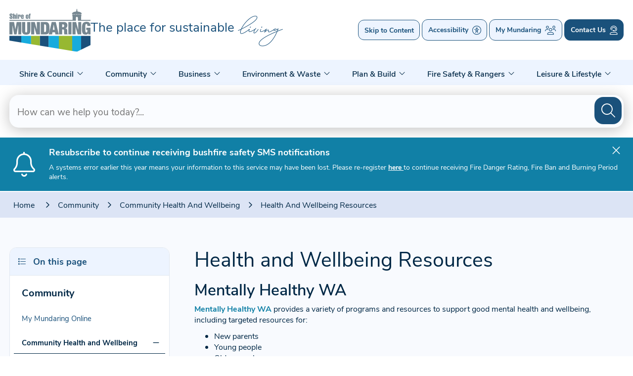

--- FILE ---
content_type: text/html; charset=utf-8
request_url: https://www.mundaring.wa.gov.au/community/community-health-and-wellbeing/community-health-and-wellbeing-resources.aspx
body_size: 197908
content:



<!--template-doctype-start-->
<!DOCTYPE html>
<!--template-doctype-end-->
<html lang="en" xmlns="http://www.w3.org/1999/xhtml">
<head><title>
	Health and Wellbeing Resources
</title>
    <!--template-header-start-->
    <meta charset="utf-8" /><meta name="viewport" content="width=device-width, initial-scale=1.0" /><meta http-equiv="X-UA-Compatible" content="IE=edge" /><link rel="shortcut icon" href="/Profiles/mundaring/includes/images/favicon.ico" /><link rel="apple-touch-icon" href="/Profiles/mundaring/includes/images/favicon.png" /><link href="https://cdn2.sparkcms.com.au/4x/font-awesome/v6/css/fontawesome-all.min.css" rel="stylesheet" /><link href="/profiles/mundaring/Includes/CSS/Bootstrap.min.css" rel="stylesheet" /><link href="/profiles/Shared/CSS/spark/slick.min.css" rel="stylesheet" /><link href="/profiles/Shared/CSS/spark/slick-theme.min.css?action=reload" rel="stylesheet" /><link href="/profiles/mundaring/Includes/CSS/aEditor.min.css?action=reload" rel="stylesheet" /><link href="/profiles/mundaring/Includes/CSS/CMS.min.css?action=reload" rel="stylesheet" /><link href="/profiles/mundaring/Includes/CSS/Layout.min.css?action=reload" rel="stylesheet" /><link rel="stylesheet" href="https://use.typekit.net/nbr0uhb.css" />
    
    <script src="/profiles/mundaring/Includes/Scripts/spark-scripts/jquery-3.6.0.min.js"></script>
    <script src="/profiles/mundaring/Includes/Scripts/spark-scripts/bundle.min.js"></script>
    
    
    <link href="https://kendo.cdn.telerik.com/2022.2.510/styles/kendo.common.min.css" rel="stylesheet" /><link href="https://kendo.cdn.telerik.com/2022.2.510/styles/kendo.default.min.css" rel="stylesheet" />
    <script src="https://kendo.cdn.telerik.com/2022.2.510/js/kendo.all.min.js"></script>
    <script src="/Search/Controls/Scripts/dist/searchSuggestions.min.js"></script>
    
    
    <script src="/profiles/mundaring/Includes/Scripts/plugins/anchorific.min.js"></script>
    <script src="/profiles/mundaring/Includes/Scripts/plugins/lightbox.min.js"></script>
    <script src="/profiles/mundaring/Includes/Scripts/plugins/equalize.min.js"></script>
    <script src="/profiles/mundaring/Includes/Scripts/plugins/jquery.smartmenus.min.js"></script>
    <script src="/profiles/mundaring/Includes/Scripts/plugins/owl.carousel.min.js"></script>
    <script src="/profiles/mundaring/Includes/Scripts/plugins/owl.carousel.thumbs.min.js"></script>
    <script src="/profiles/mundaring/Includes/Scripts/plugins/imagesloaded.pkgd.min.js"></script>
    <script src="/profiles/mundaring/Includes/Scripts/plugins/jquery-imagefill.min.js"></script>
    <script src="/profiles/mundaring/Includes/Scripts/plugins/jquery.matchHeight.min.js"></script>
    <script src="/profiles/mundaring/Includes/Scripts/plugins/jquery.fancybox.min.js"></script>
    <script src="/profiles/mundaring/Includes/Scripts/plugins/mediaelement-and-player.min.js"></script>
    <script src="/profiles/mundaring/Includes/Scripts/plugins/mediaelement-and-player-plugins.min.js"></script>
    <script src="/profiles/mundaring/Includes/Scripts/plugins/wcag-utils.min.js"></script>
    <script src="/profiles/mundaring/Includes/Scripts/plugins/js.cookie.min.js"></script>
    
    <meta name="description" content="Access mental health support services." /><meta name="keywords" content="health, wellbeing, resources, ABC, abc, act, belong, commit, mental health, Mentally Healthy" />
    <!--template-header-end-->
    
<!-- Google Tag Manager -->
<script>(function(w,d,s,l,i){w[l]=w[l]||[];w[l].push({'gtm.start':
new Date().getTime(),event:'gtm.js'});var f=d.getElementsByTagName(s)[0],
j=d.createElement(s),dl=l!='dataLayer'?'&l='+l:'';j.async=true;j.src=
'https://www.googletagmanager.com/gtm.js?id='+i+dl;f.parentNode.insertBefore(j,f);
})(window,document,'script','dataLayer','GTM-MV3VB8G');</script>
<!-- End Google Tag Manager --></head>
<body id="contenttemplate">
    <!--template-body-start-->
    <!--search_ignore_begin-->
    <a href="#site-content" class="sr-only" title="Skip to Content">Skip to Content</a>
    <!--template-body-end-->
    <form method="post" action="/community/community-health-and-wellbeing/community-health-and-wellbeing-resources.aspx" onsubmit="javascript:return WebForm_OnSubmit();" id="form1">
<div class="aspNetHidden">
<input type="hidden" name="__EVENTTARGET" id="__EVENTTARGET" value="" />
<input type="hidden" name="__EVENTARGUMENT" id="__EVENTARGUMENT" value="" />
<input type="hidden" name="__VIEWSTATE" id="__VIEWSTATE" value="2u9rRD5cuUBA/JS9mdK+W7VKfSxcA49scs5ZQOZE8ogk0ZNRjLerVHSyJvy/sksQWa0O4ixQivaKG/B6GOQdwT3II82Knh1q5ulE67j+sFH6BsssjUMJJORbwIgWWPLoeaCE6wxwvfa/ZVKFosJyZAtDN+3S/+YhYCAkY9PKxxInXRK0l7Sx/jFdGl8Fg87m+CSr4+W7CG/hE2wSrHAOEPcTL87JsAApA8VoUqBUr6dr56cW+H2KzQThvMb8SnSlaFCb/jarmRfu1Y1RwH6wCEcq7Ocrt3k4YHoVjFjX1qEol62O131HlIra7bKs+KFJRNdpyZQnYc3695lhW0BaZc2ict9rvCNgHl/MDvyIo/UmB48fXPPYm5MISPCPP8llqQcLgjjTtWEqs0y2iqLt64UioOCpk+XP/ZP3IfqWQK31mnRYwYWo4RbURYPRKjJAGceLTjD1YARWdXv9pfBWhsVbvTKK3QchI4QCuH3W8/OY4mPt7wt1AoELGU30Oe8fjuoA3YGOId/HdwhnL901vL/ZtsxeIwAgEKtCb/VWK4c6iK9azBuM8ZFJVkqV5yJBMV6qdgw/7XFZGqJ+rL7+fD2aJ3Q8cGzLE4csIRfWnQJIEqN3wVL51KnLbgLpbJGXWidle4//nsQag85VoJ1ZNBS8VOEG9+SPK3XwjJ2YvNjKuEfr+xBU9YYR862j1qm98ve02sTJQFi3FUjXK5SFct2Sjp75kQinAfA7goAH0/8PlH2/9LI3X5r0GsarcmMtRx2RNlma95RxToHC24QfvilTUfz2V4YFeauybKMbbkTtbS7CUKbv4TkYbnMMtcnLgrmkor8eOoovbRbOhM0b20RobbcBRUZzxxnvkVampOX0FPRpzborodFy70N4Xv3KbcMa+7V9pLlG/5q9f1l6WiXDJ8/e7IXcLdPtN9pox+1J0kK794zuNS3xfFSS3w+W4TjM+wrqxJGCe8rD3p0s1aL6ni2Wipqyd76rVYFGVXRd7wQAs8IbHfdBcxqsPnNhsYqanN9uPWPpVBWELBW4tUXcpGI5R9ffIIMl8YFwAzvlWR9ejLiDo3a+S/TAVfbVC0+2rBUpN/djy2s4S2YSMb8lLTaCFWhnOT9btqMnnNVLkJsT2As/6/bGrR9+X4FbJ5UCVVcj5hS8tiz2R+re6JPgQoHAtcG+NMx95nJvmAUdSfJkgf9xNsSwL9QvVGBEb/elqSh0QqOPQCOSVYnpfjjwV3xZY5RCf20TselERl53yOJaPTSSZ57In7MG0ekaFM1SKh3TjBVh3J//dtgCwkani7ufIDTqKL/+2d4CilqCYtQvKocudJeszhGuspT8FV6HM31IB6w5vA+pzXtLd65J1Y+27H6ToLs6//R29+t/cvO/5WMIBJD0ZDZ8vDyI1aFqtBwqcd6q2EJ2vywPjX/d1V/+7OoAIZMlJeJ5hpSbIkiyYyz5qjMPp6TNC9Th70RVYVE99CT/gzXtQ+GzMxsSZFkAj9hMZF8gR0Pwd+sAnB/Nirf4z65HCDfKjEoBqVO3z10YNi2T1i8TECqowIYupoGQgSXQCKV2wFvCbwASIAR7oVWvkEP5jkACQ1T73T4u2WWgWy97JJLEW89w/Y+J4A3RcaK0WDRm2O02aWfUpcHLz22sSwra5p0oEpe2lvpcLJv5fMV+NVpwNcpLriOL75rR71lUbhL0DRVlZNT41izmoowCnXitF/XMAvDSGL4z5sHVngnTctMFuZO/0ftwfdajr1m261b8/ch2/4UdnecFi3DITHii9SVZQYOkMm/G9NSvgh1sN79Lx1LgmCGIp2z4SlDtnfPb7jdomz4B2r3TjrmaF6L//In7Ty98Jrl9hDi6BLoF8GKUtzwoKXYzYZQUVqFs2jn/7wQATIhc3RC/qPvXzKtgDfEENkJBERRMhczVhuc22DH0loRdYsbTEGRbrx7Z+L0EdBpI25lPIVMVuJkrPTQDFq8zsyEPTVBUbnhrDr+VzincMS3xU3Jx5omNtdOmEXJr5XBDQb6MHh/GkeGRFbftMUT/w79O44ESJdwsp5PwXuMaIQQyxa7DySmi+eLO39KBD+0I2/riT/WI1D4OjtEugo/TKj9gTc0uf+QMZdSYHkBPPoWqHHLcESDV4yBqpeMxFwFii3ebokd8vK+Ss7wK7Ml7esvyEV2WrOm6BbGRY9c1dFfYf1wrVoAjDDbuCKnW1pOTSU6oAlrfckStqjhDYhelbjDJJsbrleTKrgKQ6tpjTlhsuFMtRh2yGV4jDLb2P/uy6MVvV2nZh5fgkXcK394Vctr2jwCeFU8W3dOr1pZzItXws+FpdwdOKUSeKBXvR7FXA4l/Vqkmwr0dUhZnDTHGxJ6Tc+ctJBw7NwUu4nBObaiI+6qIEumcbeOaVeUDCVo8E6NDzHpJarpBGaV9Pv/ojG1PD8EELOYEXUu/5GFQR2cdofS1xZsOo5deWdyt6QA812QPkBrhvtQ45wuB3E/wiqI74AB2GjrBDjLjqmPHKK7ajl1P669kdA7MEuRXUJzmnyvhVOv4h/0w0eH5I7uXErZEfxmFbRxb2djNSCNOrAUgJDXMYgxUfkXnvFRdaiifurLkQb6YmKicQRx1l9LLLS2iooNLmZB7m+KtlHOPOjq73OFJqgb5RZe7aOhgbwFfcoynVPXbKnFp6QXl6FWk6f/ElqUI6ExxNwaOk7N5ZnaxgPM5ngdcbswApY/Qh1j6CruArVJeaiheEMVGrq+shnla5up/wjNzr4nRH3gtPAbUCwmvce721zAanXqQOXW3FbFAn+Jmv7s3OccIPuer+orNTRaONbCTVj5+nn/5JeoVUQJ+N0hh6vmMKENMkFF6ZwnLOOVnnbFGCCmGIl9YARiqRkyGN9Ci2TGmWPsHlYCcNnRq2Bme3Era9AksOJ+0ix5sLxIqa5D+5LiOG+1GW2bITLGCZ0oZ4Qm2e9SGUtw32ZyDfGZzDKEHd3rO7EWxL9M21EUEh9zjKJxS04e61vIKG5ncZaQdWDF3j2Ji/QJTj9FhCn+nMbbUr40GUWNF0u1RwFpZ" />
</div>

<script type="text/javascript">
//<![CDATA[
var theForm = document.forms['form1'];
if (!theForm) {
    theForm = document.form1;
}
function __doPostBack(eventTarget, eventArgument) {
    if (!theForm.onsubmit || (theForm.onsubmit() != false)) {
        theForm.__EVENTTARGET.value = eventTarget;
        theForm.__EVENTARGUMENT.value = eventArgument;
        theForm.submit();
    }
}
//]]>
</script>


<script src="/WebResource.axd?d=pynGkmcFUV13He1Qd6_TZCPvDbUvWpVhXP9A9a2W128XXnqmbTnDrlpX0GUQFr9zC31SKA2&amp;t=638901829900000000" type="text/javascript"></script>


<script type="text/javascript">
//<![CDATA[
function changeIsFormPost(args){
if(document.getElementById('isFormPost')){document.getElementById('isFormPost').value=args;}}
//]]>
</script>

<script src="/ScriptResource.axd?d=1HpV3OVB0CaEXoaafcqmhu0B_khwgCiM3SVEeZ5t-InK1Y6MBanfi4t_r71YiX1OMrw-CiI0YGqLXM0EJ3IV1pGfu6TEljzdxmFyzLYdyvSCJZFsX_LWriZpzberekBItprjYQ2&amp;t=7f7f23e2" type="text/javascript"></script>
<script src="/bundles/MsAjaxJs?v=KpOQnMfBL49Czhpn-KYfZHo2O2vIoYd2h_QpL2Cfgnc1" type="text/javascript"></script>
<script src="/bundles/WebFormsJs?v=x39SmKORtgFTY6MXBL1M7nPzFXmb9tjYzjLdwIl84V81" type="text/javascript"></script>
<script src="/ScriptResource.axd?d=8u3ngCqoRB16IXgFyG-fdgSBwmQ-vpnjW-mul8Aisi1AXoQ8wxqVVDqan7NP7HvKH7o210S3XV6iK9e5j-HeYnFgR3ZKI0XbTM2oEwkGBbx4b1GW0&amp;t=49151084" type="text/javascript"></script>
<script src="/ScriptResource.axd?d=07MnSMeHHM2vCqrtOnuyaQZioamfrQqkZxsTBaDfXGt5OSReeuBVMicJFSCA3KxYJAs15CsUWMfAcXCqTHMUp312srPkbRoFKvDCukMZQzGKzxtf_UPxJvUqH8PpiXfcq3IS6w2&amp;t=49151084" type="text/javascript"></script>
<script type="text/javascript">
//<![CDATA[
function WebForm_OnSubmit() {
if (typeof(ValidatorOnSubmit) == "function" && ValidatorOnSubmit() == false) return false;
return true;
}
//]]>
</script>

<div class="aspNetHidden">

	<input type="hidden" name="__VIEWSTATEGENERATOR" id="__VIEWSTATEGENERATOR" value="CA0B0334" />
	<input type="hidden" name="__EVENTVALIDATION" id="__EVENTVALIDATION" value="FYh3d6Nnr98p1SlGL+QgkbJi4c0SbRFvHftoP4MYS7E96/+o/WqnMOtQ1ZUcMeViGlqQ2nByT9Q8khFCRpvVjs9GER9PC9ujyiGW+KMjnf1a2Y0N" />
</div>
        <script type="text/javascript">
//<![CDATA[
Sys.WebForms.PageRequestManager._initialize('ctl00$ScriptManager1', 'form1', [], [], [], 90, 'ctl00');
//]]>
</script>

        <!--template-body-start-->
        

<div id="site-top"></div>
<header class="site-header">
    <div class="tagline tgl-mobile visible-sm visible-xs">
        <span class="normal">The place for sustainable&nbsp;<span class="beauty">living</span></span>
    </div>
    <div class="upper">
        <div class="container">
            <div class="logo">
                <a href="/" title="Shire of Mundaring">
                    <img src="/profiles/mundaring/Includes/Images/mundaring-logo.svg" width="164" height="87" alt="Shire of Mundaring Logo" />
                </a>
                <div class="tagline hidden-xs hidden-sm">
                    <span class="normal">The place for sustainable&nbsp;<span class="beauty">living</span></span>
                </div>
            </div>

            <div class="buttons hidden-xs hidden-sm">
                <a href="#site-content" title="Skip to Content" class="btn btn-default">Skip to Content</a>
                <div class="access-wrapper">
                    <button id="accessibility" type="button" title="Accessibility" class="btn btn-default">Accessibility<i class="fal"></i></button>
                    <div class="wcag btn-group">
                        <button type="button" aria-label="High Contrast" id="toolbar-highcontrast" class="btn btn-default wcag-text-contrast" data-schemekey="highcontrast" title="Change Colour Contrast"><span class="hidden-xs hidden-sm text">High Contrast&nbsp;</span><span class="fas fa-circle-half-stroke spark-icon"></span></button>
                        <button type="button" class="btn btn-default wcag-text-increase" aria-label="A+" title="Make Text Bigger">A+</button>
                        <button type="button" class="btn btn-default wcag-text-decrease" aria-label="A-" title="Make Text Smaller">A-</button>
                    </div>
                </div>
                <a href="https://my.mundaring.wa.gov.au/" target="_blank" title="My Mundaring" class="btn btn-default">My Mundaring<i class="fal fa-users"></i></a>
                <a href="/contact-us.aspx" title="Contact Us" class="btn btn-default btn-reversed">Contact Us<i class="fal fa-user-headset"></i></a>
                <button class="btn btn-default btn-reversed" type="button" id="content_searchtoggle" title="Toggle the Website's Search"><span class="sr-only">Toggle the Website's Search</span><i class="far fa-search"></i></button>
            </div>

            <div id="mobile-navbar">
                <button type="button" class="mn-btn" id="btn-menu">
                    <i class="spark-icon fal fa-bars"></i>
                    <span class="text">Menu</span>
                </button>
                <a href="/contact-us.aspx" class="mn-btn" title="Contact Us" id="btn-contact">
                    <i class="spark-icon fal fa-user-headset"></i>
                    <span class="text">Contact</span>
                </a>
            </div>
        </div>

    </div>

    <div class="lower">
        <div class="container">
            <nav aria-label="Main Menu">
                <ul id="nav-top" class="sm sm-simple" aria-label="Website menu"><li class="theme-dblue"><a title="Shire &amp; Council" href="/shire-council">Shire &amp; Council</a><ul><li><a title="Shire and Council - About Our Shire" href="/shire-council/about-our-shire">About Our Shire</a><ul><li><a title="Shire and Council - About Our Shire - Shire Overview Location and Key Facts" href="/shire-council/about-our-shire/shire-overview-location-and-key-facts.aspx">Shire Overview, Location and Key Facts</a></li><li><a title="Shire and Council - About Our Shire - Our Community and Suburbs" href="/shire-council/about-our-shire/our-communities-and-suburbs.aspx">Our Community and Suburbs</a></li><li><a title="Shire and Council - About Our Shire - Our History and Heritage" href="/shire-council/about-our-shire/our-history-and-heritage.aspx">Our History and Heritage</a></li><li><a title="Shire and Council - About Our Shire - Our Vision Values and Plan" href="/shire-council/about-our-shire/our-vision-values-and-plans.aspx">Our Vision, Values and Plan</a></li><li><a title="Shire and Council - About Our Shire - Shire Won Awards and Recognition" href="/shire-council/about-our-shire/awards-and-recognition.aspx">Shire Won Awards and Recognition</a></li></ul></li><li><a title="Shire and Council - Shire News and Whats Happening" href="/shire-council/whats-happening.aspx">Shire News and What&#39;s Happening</a><ul><li><a title="Shire and Council - Shire News and Whats Happening - Latest News" href="/news/">Latest News</a></li><li><a title="Shire and Council - Shire News and Whats Happening - Public Notices" href="/consultations/">Public Notices</a></li><li><a title="Shire and Council - Shire News and Whats Happening - Subscribe to eNewsletter" target="_blank" href="https://mundaring.us10.list-manage.com/subscribe?u=44db7fa8c590f12aa07252a2f&amp;id=40f63ddaf8">Subscribe to eNewsletter</a></li><li><a title="Shire and Council - Shire News and Whats Happening - Join Us on Social Media" href="/shire-council/shire-news-and-whats-happening/join-us-on-social-media.aspx">Join Us on Social Media</a></li><li><a title="Shire and Council - Shire News and Whats Happening - On the Trail Community Update" href="/shire-council/shire-news-and-whats-happening/on-the-trail-community-update.aspx">On the Trail Community Update</a></li></ul></li><li><a title="Shire and Council - Council and Committee Meetings Elected Members Wards and Elections" href="/shire-council/council-and-committee-meetings-elected-members-wards-and-elections">Council and Committee Meetings, Elected Members, Wards and Elections</a><ul><li><a title="Shire and Council - Council and Committee Meetings Elected Members Wards and Elections - Council Members and Wards" href="/shire-council/council-and-committee-meetings-elected-members-wards-and-elections/shire-council-members-and-wards.aspx">Council Members and Wards</a></li><li><a title="Shire and Council - Council and Committee Meetings Elected Members Wards and Elections - Council Meeting Dates (Schedule)" href="/shire-council/council-and-committee-meetings-elected-members-wards-and-elections/council-meeting-schedule.aspx">Council Meeting Dates (Schedule)</a></li><li><a title="Shire and Council - Council and Committee Meetings Elected Members Wards and Elections - Council and Committee Meeting Agendas Minutes and Recordings" href="/shire-council/council-and-committee-meetings-elected-members-wards-and-elections/council-and-committee-meeting-portal.aspx">Council and Committee Meeting Agendas, Minutes and Recordings</a></li><li><a title="Shire and Council - Council and Committee Meetings Elected Members Wards and Elections - Public Participation" href="/shire-council/council-and-committee-meetings-elected-members-wards-and-elections/addressing-council-and-committees-at-meetings.aspx">Public Participation</a></li><li><a title="Shire and Council - Council and Committee Meetings Elected Members Wards and Elections - Elections" href="/shire-council/council-and-committee-meetings-elected-members-wards-and-elections/elections.aspx">Elections</a></li><li><a title="Shire and Council - Council and Committee Meetings Elected Members Wards and Elections - Electors Meeting" href="/shire-council/council-and-committee-meetings-elected-members-wards-and-elections/electors-meeting-2.aspx">Elector&#39;s Meeting</a></li><li><a title="Shire and Council - Council and Committee Meetings Elected Members Wards and Elections - Council Committees" href="/shire-council/council-and-committee-meetings-elected-members-wards-and-elections/shire-council-committees.aspx">Council Committees</a><ul><li><a title="Council and Committee Meetings Elected Members Wards and Elections - Council Committees - CEO Performance Review Committee meeting 5 May 2025" href="/shire-council/council-and-committee-meetings-elected-members-wards-and-elections/council-committees/ceo-performance-review-committee.aspx">CEO Performance Review Committee meeting 5 May 2025</a></li></ul></li><li><a title="Shire and Council - Council and Committee Meetings Elected Members Wards and Elections - Advisory Groups and Representatives Meetings" href="/shire-council/council-and-committee-meetings-elected-members-wards-and-elections/advisory-groups-and-representatives-meetings.aspx">Advisory Groups and Representatives Meetings</a></li></ul></li><li><a title="Shire and Council - Shire Jobs and Careers" href="/shire-council/shire-jobs-and-careers">Shire Jobs and Careers</a><ul><li><a title="Shire and Council - Shire Jobs and Careers - Current Job Opportunities" target="_blank" href="https://my.mundaring.wa.gov.au/Jobs/NewPostedJobs/">Current Job Opportunities</a></li><li><a title="Shire and Council - Shire Jobs and Careers - Benefits of Working With Us" href="/shire-council/shire-jobs-and-careers/working-with-us.aspx">Benefits of Working With Us</a></li><li><a title="Shire and Council - Shire Jobs and Careers - How to Apply and Recruitment Process" href="/shire-council/shire-jobs-and-careers/how-to-apply-and-recruitment-process.aspx">How to Apply and Recruitment Process</a></li><li><a title="Shire and Council - Shire Jobs and Careers - Work Experience" href="/shire-council/shire-jobs-and-careers/work-experience.aspx">Work Experience</a></li></ul></li><li><a title="Shire and Council - Rates Payments and Fees" href="/shire-council/rates-payments-and-fees">Rates, Payments and Fees</a><ul><li><a title="Shire and Council - Rates Payments and Fees - Paying your Rates" href="/shire-council/rates-payments-and-fees/paying-your-rates.aspx">Paying your Rates</a></li><li><a title="Shire and Council - Rates Payments and Fees - Pensioner Rebates and Deferments" href="/shire-council/rates-payments-and-fees/pensioner-rebates-and-deferments.aspx">Pensioner Rebates and Deferments</a></li><li><a title="Shire and Council - Rates Payments and Fees - Understanding your Rates Notice" href="/shire-council/rates-payments-and-fees/understanding-your-rates-notice.aspx">Understanding your Rates Notice</a></li><li><a title="Shire and Council - Rates Payments and Fees - Register for eRates" href="/shire-council/rates-payments-and-fees/register-for-erates.aspx">Register for eRates</a></li><li><a title="Shire and Council - Rates Payments and Fees - What your Rates Deliver" href="/shire-council/rates-payments-and-fees/what-your-rates-deliver.aspx">What your Rates Deliver</a></li><li><a title="Shire and Council - Rates Payments and Fees - Fees and Charges Schedule" href="/shire-council/rates-payments-and-fees/about-fees-and-charges.aspx">Fees and Charges Schedule</a><ul><li><a title="Rates Payments and Fees - Fees and Charges Schedule - Fees and Charges Schedule 2024 - 2025" href="/shire-council/rates-payments-and-fees/fees-and-charges-schedule/about-fees-and-charges.aspx">Fees and Charges Schedule 2024 - 2025</a></li><li><a title="Rates Payments and Fees - Fees and Charges Schedule - Corporate Services Fees and Charges" href="/shire-council/rates-payments-and-fees/fees-and-charges-schedule/fees-charges-corporate-services.aspx">Corporate Services Fees and Charges</a></li></ul></li></ul></li><li><a title="Shire and Council - Have Your Say (Public Consultations)" href="/shire-council/engage-mundaring.aspx">Have Your Say (Public Consultations)</a></li><li><a title="Shire and Council - Executive Team" href="/shire-council/executive-team.aspx">Executive Team</a></li><li><a title="Shire and Council - Planning Reporting and Governance" href="/shire-council/planning-reporting-and-governance">Planning, Reporting and Governance</a><ul><li><a title="Shire and Council - Planning Reporting and Governance - Integrated Planning Framework" href="/shire-council/planning-reporting-and-governance/integrated-planning-framework.aspx">Integrated Planning Framework</a></li><li><a title="Shire and Council - Planning Reporting and Governance - Budget" href="/shire-council/planning-reporting-and-governance/budget.aspx">Budget</a></li><li><a title="Shire and Council - Planning Reporting and Governance - Plans and Strategies" href="/shire-council/planning-reporting-and-governance/plans-and-strategies.aspx">Plans and Strategies</a></li><li><a title="Shire and Council - Planning Reporting and Governance - Annual Reports and Progress Reporting" href="/shire-council/planning-reporting-and-governance/annual-reports-progress-reporting.aspx">Annual Reports and Progress Reporting</a></li><li><a title="Shire and Council - Planning Reporting and Governance - Governance and Transparency" href="/shire-council/planning-reporting-and-governance/governance-and-transparency">Governance and Transparency</a><ul><li><a title="Planning Reporting and Governance - Governance and Transparency - Governance Framework" href="/shire-council/planning-reporting-and-governance/governance-and-transparency/governance-framework.aspx">Governance Framework</a></li><li><a title="Planning Reporting and Governance - Governance and Transparency - Freedom of Information" href="/shire-council/planning-reporting-and-governance/governance-and-transparency/freedom-of-information.aspx">Freedom of Information</a></li><li><a title="Planning Reporting and Governance - Governance and Transparency - Public Interest Disclosure" href="/shire-council/planning-reporting-and-governance/governance-and-transparency/public-interest-disclosure.aspx">Public Interest Disclosure</a></li><li><a title="Planning Reporting and Governance - Governance and Transparency - Governance Registers" href="/shire-council/planning-reporting-and-governance/governance-and-transparency/governance-registers">Governance Registers</a><ul><li><a title="Governance and Transparency - Governance Registers - Gift Register" href="/shire-council/planning-reporting-and-governance/governance-and-transparency/governance-registers/gift-registers.aspx">Gift Register</a></li><li><a title="Governance and Transparency - Governance Registers - Delegations Register" href="/shire-council/planning-reporting-and-governance/governance-and-transparency/governance-registers/delegations-register.aspx">Delegations Register</a></li><li><a title="Governance and Transparency - Governance Registers - Returns Register" href="/council/returns-register.aspx">Returns Register</a></li><li><a title="Governance and Transparency - Governance Registers - Tender Register" href="/shire-council/planning-reporting-and-governance/governance-and-transparency/governance-registers/tender-register.aspx">Tender Register</a></li><li><a title="Governance and Transparency - Governance Registers - Council Member Training Register" href="/shire-council/planning-reporting-and-governance/governance-and-transparency/governance-registers/shire-council-member-training-register.aspx">Council Member Training Register</a></li><li><a title="Governance and Transparency - Governance Registers - Council Members Expenses Register" href="/shire-council/planning-reporting-and-governance/governance-and-transparency/governance-registers/shire-council-member-expenses-register.aspx">Council Members Expenses Register</a></li><li><a title="Governance and Transparency - Governance Registers - Complaints of Minor Breaches" href="/complaints-register.aspx">Complaints of Minor Breaches</a></li></ul></li></ul></li><li><a title="Shire and Council - Planning Reporting and Governance - Community Scorecard" href="/shire-council/planning-reporting-and-governance/community-scorecard.aspx">Community Scorecard</a></li><li><a title="Shire and Council - Planning Reporting and Governance - Community Pulse Surveys" href="/shire-council/planning-reporting-and-governance/community-pulse-surveys.aspx">Community Pulse Surveys</a></li></ul></li><li><a title="Shire and Council - Contact Us" href="/shire-council/contact-us.aspx">Contact Us</a></li><li><a title="Shire and Council - Publications Documents and Forms" href="/shire-council/publications-documents-and-forms">Publications, Documents and Forms</a><ul><li><a title="Shire and Council - Publications Documents and Forms - Local Laws" href="/shire-council/publications-documents-and-forms/local-laws.aspx">Local Laws</a></li><li><a title="Shire and Council - Publications Documents and Forms - Documents and Forms (All)" href="/shire-council/publications-documents-and-forms/publications-documents-and-forms-all.aspx">Documents and Forms (All)</a></li><li><a title="Shire and Council - Publications Documents and Forms - Policies Frameworks and Guidelines" href="/shire-council/publications-documents-and-forms/policies-frameworks-and-guidelines.aspx">Policies, Frameworks and Guidelines</a></li></ul></li></ul></li><li class="theme-pink"><a title="Community" href="/community">Community</a><ul><li><a title="Community - My Mundaring Online" href="/community/my-mundaring-online.aspx">My Mundaring Online</a></li><li><a title="Community - Community Health and Wellbeing" href="/community/community-health-and-wellbeing">Community Health and Wellbeing</a><ul><li><a title="Community - Community Health and Wellbeing - Health and Wellbeing Informing Strategy" href="/community/community-health-and-wellbeing/community-health-and-wellbeing-informing-strategies.aspx">Health and Wellbeing Informing Strategy</a></li><li><a title="Community - Community Health and Wellbeing - Act Belong Commit" href="/community/community-health-and-wellbeing/act-belong-connect.aspx">Act, Belong, Commit</a></li><li><a title="Community - Community Health and Wellbeing - Community Directory" href="/listings/community-directory">Community Directory</a></li><li><a title="Community - Community Health and Wellbeing - Health and Wellbeing Resources" href="/community/community-health-and-wellbeing/community-health-and-wellbeing-resources.aspx">Health and Wellbeing Resources</a></li><li><a title="Community - Community Health and Wellbeing - Homeless and Emergency Accommodation Support" href="/community/community-health-and-wellbeing/homelessness-and-accommodation-support.aspx">Homeless and Emergency Accommodation Support</a></li></ul></li><li><a title="Community - Families and Young Children" href="/community/families-and-young-children">Families and Young Children</a><ul><li><a title="Community - Families and Young Children - Things to Do for Families and Children" href="/community/families-and-young-children/things-to-do-for-children-youth.aspx">Things to Do for Families and Children</a></li><li><a title="Community - Families and Young Children - Eastern Region Family Day Care" href="/community/families-and-young-children/eastern-region-family-day-care">Eastern Region Family Day Care</a><ul><li><a title="Families and Young Children - Eastern Region Family Day Care - About Family Day Care" href="/community/families-and-young-children/eastern-region-family-day-care/eastern-region-family-day-care.aspx">About Family Day Care</a></li><li><a title="Families and Young Children - Eastern Region Family Day Care - Become a Family Day Care Educator" href="/community/families-and-young-children/eastern-region-family-day-care/prospective-family-day-care-educators.aspx">Become a Family Day Care Educator</a></li></ul></li><li><a title="Community - Families and Young Children - Midvale Hub Parenting Services" href="/community/families-and-young-children/parenting-services.aspx">Midvale Hub Parenting Services</a></li><li><a title="Community - Families and Young Children - Child Care (Midvale Hub)" href="/community/families-and-young-children/midvale-early-childhood-and-parenting-centre.aspx">Child Care (Midvale Hub)</a></li><li><a title="Community - Families and Young Children - Playgroups and Toy Libraries" href="/community/families-and-young-children/playgroups-and-toy-libraries.aspx">Playgroups and Toy Libraries</a></li><li><a title="Community - Families and Young Children - Kindy and Primary Schools" href="/community/families-and-young-children/kindy-primary-schools.aspx">Kindy and Primary Schools</a></li><li><a title="Community - Families and Young Children - KidSport Grant" href="/community/families-and-young-children/kidsport-grant.aspx">KidSport Grant</a></li><li><a title="Community - Families and Young Children - Child Health Centres" href="/community/families-and-young-children/child-health-centres.aspx">Child Health Centres</a></li><li><a title="Community - Families and Young Children - Fees and Charges Childrens Services" href="/community/families-and-young-children/fees-and-charges-community-services.aspx">Fees and Charges Children&#39;s Services</a></li></ul></li><li><a title="Community - Youth (Tweens Teens and Young Adults)" href="/community/youth-(tweens-teens-and-young-adults)">Youth (Tweens, Teens and Young Adults)</a><ul><li><a title="Community - Youth (Tweens Teens and Young Adults) - Things to Do for Youth" href="/community/youth-(teens-and-young-adults)/things-to-do-for-youth.aspx">Things to Do for Youth</a></li><li><a title="Community - Youth (Tweens Teens and Young Adults) - Youth Advisory Group (Youth Crew)" href="/community/youth-(teens-and-young-adults)/youth-(teens-and-young-adults)-advisory-group.aspx">Youth Advisory Group (Youth Crew)</a></li><li><a title="Community - Youth (Tweens Teens and Young Adults) - Kidsport Grant" href="/community/youth-(teens-and-young-adults)/kidsport-grant.aspx">Kidsport Grant</a></li><li><a title="Community - Youth (Tweens Teens and Young Adults) - High Schools and Colleges" href="/community/youth-(teens-and-young-adults)/high-schools-and-colleges.aspx">High Schools and Colleges</a></li><li><a title="Community - Youth (Tweens Teens and Young Adults) - Youth Informing Strategy" href="/community/youth-(teens-and-young-adults)/youth-(teens-and-young-adults)-information-strategy.aspx">Youth Informing Strategy</a></li></ul></li><li><a title="Community - Older People and Seniors (55+)" href="/community/older-people-and-seniors-(55)">Older People and Seniors (55+)</a><ul><li><a title="Community - Older People and Seniors (55+) - Guide for Older People and Seniors Directory" href="/community/older-people-and-seniors-(55)/at-home-guide-cota-wa.aspx">Guide for Older People and Seniors Directory</a></li><li><a title="Community - Older People and Seniors (55+) - Things to Do for Older People" href="/community/older-people-and-seniors-(55)/things-to-do-for-seniors.aspx">Things to Do for Older People</a></li><li><a title="Community - Older People and Seniors (55+) - Age Friendly Informing Strategy" href="/community/older-people-and-seniors-(55)/age-friendly-informing-strategy.aspx">Age Friendly Informing Strategy</a></li></ul></li><li><a title="Community - Grants and Funding" href="/community/grants-and-funding">Grants and Funding</a><ul><li><a title="Community - Grants and Funding - Community Funding Program" href="/community/grants-and-funding/community-funding-program.aspx">Community Funding Program</a></li><li><a title="Community - Grants and Funding - How to Apply for a Grant" href="/community/grants-and-funding/how-to-apply-for-a-grant.aspx">How to Apply for a Grant</a></li><li><a title="Community - Grants and Funding - Grants Search (All)" href="/grantssearch.aspx">Grants Search (All)</a></li><li><a title="Community - Grants and Funding - Other Grant Funding Opportunities" href="/community/grants-and-funding/other-grant-funding-opportunities.aspx">Other Grant Funding Opportunities</a></li></ul></li><li><a title="Community - Organising Events" href="/community/running-a-community-event.aspx">Organising Events</a></li><li><a title="Community - Volunteering in the Community" href="/community/volunteering-in-the-community">Volunteering in the Community</a><ul><li><a title="Community - Volunteering in the Community - About Volunteering" href="/community/volunteering-in-the-community/about-volunteering.aspx">About Volunteering</a></li><li><a title="Community - Volunteering in the Community - Current Volunteering Opportunities" href="/community/volunteering-in-the-community/current-volunteering-opportunities.aspx">Current Volunteering Opportunities</a></li><li><a title="Community - Volunteering in the Community - Volunteer Training Guidance and Grants" href="/community/volunteering-in-the-community/volunteer-training-guidance-and-grants.aspx">Volunteer Training, Guidance and Grants</a></li></ul></li><li><a title="Community - Access and Inclusion" href="/community/access-and-inclusion">Access and Inclusion</a><ul><li><a title="Community - Access and Inclusion - Access and Inclusion Informing Strategy" href="/community/access-and-inclusion/disability-access-and-inclusion-plan.aspx">Access and Inclusion Informing Strategy</a></li><li><a title="Community - Access and Inclusion - Access and Inclusion Working Group" href="/community/access-and-inclusion/access-and-inclusion-working-group.aspx">Access and Inclusion Working Group</a></li><li><a title="Community - Access and Inclusion - Accessible and Inclusive Facilities" href="/community/access-and-inclusion/accessible-and-inclusive-facilities.aspx">Accessible and Inclusive Facilities</a></li><li><a title="Community - Access and Inclusion - Services for People with Disability" href="/community/access-and-inclusion/services-for-people-with-disability.aspx">Services for People with Disability</a></li><li><a title="Community - Access and Inclusion - Things to Do for People with Disability" href="/community/access-and-inclusion/things-to-do-for-people-with-disability.aspx">Things to Do for People with Disability</a></li></ul></li><li><a title="Community - Reconciliation" href="/community/reconciliation">Reconciliation</a><ul><li><a title="Community - Reconciliation - Innovate Reconciliation Action Plan" href="/community/reconciliation/reconciliation-action-plan.aspx">Innovate Reconciliation Action Plan</a></li><li><a title="Community - Reconciliation - Reconciliation Resources" href="/community/reconciliation/reconciliation-resources.aspx">Reconciliation Resources</a></li></ul></li><li><a title="Community - Venues and Facilities for Hire" href="/community/venues-and-facilities-for-hire">Venues and Facilities for Hire</a><ul><li><a title="Community - Venues and Facilities for Hire - Boya Community Centre" href="/community/venues-and-facilities-for-hire/boya-community-centre.aspx">Boya Community Centre</a></li><li><a title="Community - Venues and Facilities for Hire - Brown Park Community Centre" href="/community/venues-and-facilities-for-hire/brown-park-recreation-complex.aspx">Brown Park Community Centre</a></li><li><a title="Community - Venues and Facilities for Hire - Bruce Douglas Pavilion" href="/community/venues-and-facilities-for-hire/bruce-douglas-pavilion.aspx">Bruce Douglas Pavilion</a></li><li><a title="Community - Venues and Facilities for Hire - Chidlow Hall" href="/community/venues-and-facilities-for-hire/chidlow-hall.aspx">Chidlow Hall</a></li><li><a title="Community - Venues and Facilities for Hire - Chidlow Oval Pavilion" href="/community/venues-and-facilities-for-hire/chidlow-recreation-pavilion.aspx">Chidlow Oval Pavilion</a></li><li><a title="Community - Venues and Facilities for Hire - Darlington Community Pavilion" href="/community/venues-and-facilities-for-hire/darlington-community-pavilion.aspx">Darlington Community Pavilion</a></li><li><a title="Community - Venues and Facilities for Hire - Darlington Hall" href="/community/venues-and-facilities-for-hire/darlington-hall.aspx">Darlington Hall</a></li><li><a title="Community - Venues and Facilities for Hire - Elsie Austin Oval Pavilion" href="/community/venues-and-facilities-for-hire/elsie-austin-pavilion.aspx">Elsie Austin Oval Pavilion</a></li><li><a title="Community - Venues and Facilities for Hire - Glen Forrest Hall" href="/community/venues-and-facilities-for-hire/glen-forrest-hall.aspx">Glen Forrest Hall</a></li><li><a title="Community - Venues and Facilities for Hire - Les Olley Pavilion" href="/community/venues-and-facilities-for-hire/les-olley-pavilion.aspx">Les Olley Pavilion</a></li><li><a title="Community - Venues and Facilities for Hire - Mahogany Creek Hall" href="/community/venues-and-facilities-for-hire/mahogany-creek-hall.aspx">Mahogany Creek Hall</a></li><li><a title="Community - Venues and Facilities for Hire - Mount Helena Recreation Hall" href="/community/venues-and-facilities-for-hire/mount-helena-recreation-centre.aspx">Mount Helena Recreation Hall</a></li><li><a title="Community - Venues and Facilities for Hire - Mount Helena Scout Hall (Jar-ree Centre)" href="/community/venues-and-facilities-for-hire/mount-helena-scout-hall-jar-ree-centre.aspx">Mount Helena Scout Hall (Jar-ree Centre)</a></li><li><a title="Community - Venues and Facilities for Hire - Mundaring Arena" href="/community/venues-and-facilities-for-hire/mundaring-arena.aspx">Mundaring Arena</a></li><li><a title="Community - Venues and Facilities for Hire - Mundaring Hall" href="/community/venues-and-facilities-for-hire/mundaring-hall.aspx">Mundaring Hall</a></li><li><a title="Community - Venues and Facilities for Hire - Mundaring Hardcourts and Kiosk" href="/community/venues-and-facilities-for-hire/mundaring-hard-courts-and-kiosk.aspx">Mundaring Hardcourts and Kiosk</a></li><li><a title="Community - Venues and Facilities for Hire - Mundaring Oval Pavilion" href="/community/venues-and-facilities-for-hire/mundaring-recreation-ground-pavilion.aspx">Mundaring Oval Pavilion</a></li><li><a title="Community - Venues and Facilities for Hire - Parkerville Hall" href="/community/venues-and-facilities-for-hire/parkerville-hal.aspx">Parkerville Hall</a></li><li><a title="Community - Venues and Facilities for Hire - Parkerville Oval Pavilion" href="/community/venues-and-facilities-for-hire/parkerville-recreation-pavilion.aspx">Parkerville Oval Pavilion</a></li><li><a title="Community - Venues and Facilities for Hire - Sawyers Valley Hall" href="/community/venues-and-facilities-for-hire/sawyers-valley-hall.aspx">Sawyers Valley Hall</a></li><li><a title="Community - Venues and Facilities for Hire - Swan View Youth Centre" href="/community/venues-and-facilities-for-hire/swan-view-youth-centre.aspx">Swan View Youth Centre</a></li><li><a title="Community - Venues and Facilities for Hire - The Hub of the Hills" href="/community/venues-and-facilities-for-hire/the-hub-of-the-hills.aspx">The Hub of the Hills</a></li><li><a title="Community - Venues and Facilities for Hire - Wooroloo Hall" href="/community/venues-and-facilities-for-hire/wooroloo-hall.aspx">Wooroloo Hall</a></li></ul></li><li><a title="Community - Ceremonies Awards and Celebrations" href="/community/ceremonies-awards-and-celebrations">Ceremonies, Awards and Celebrations</a><ul><li><a title="Community - Ceremonies Awards and Celebrations - Shire of Mundaring Citizenship Award" href="/community/ceremonies-awards-and-celebrations/shire-of-mundaring-citizenship-award.aspx">Shire of Mundaring Citizenship Award</a></li><li><a title="Community - Ceremonies Awards and Celebrations - Australian Citizenship Ceremonies" href="/community/ceremonies-awards-and-celebrations/australian-citizenship-ceremonies.aspx">Australian Citizenship Ceremonies</a></li></ul></li><li><a title="Community - Cemeteries and Burials" href="/community/cemeteries-and-burials.aspx">Cemeteries and Burials</a></li><li><a title="Community - Welcome to Our Shire" href="/community/welcome-to-our-shire">Welcome to Our Shire</a><ul><li><a title="Community - Welcome to Our Shire - Welcome New Residents" href="/community/welcome-to-our-shire/welcome-new-residents.aspx">Welcome New Residents</a></li><li><a title="Community - Welcome to Our Shire - Your Property" href="/community/welcome-to-our-shire/your-property.aspx">Your Property</a></li><li><a title="Community - Welcome to Our Shire - Your Community" href="/community/welcome-to-our-shire/your-community.aspx">Your Community</a></li><li><a title="Community - Welcome to Our Shire - Your Neighbourhood" href="/community/welcome-to-our-shire/your-neighbourhood.aspx">Your Neighbourhood</a></li><li><a title="Community - Welcome to Our Shire - Your Council" href="/community/welcome-to-our-shire/your-council.aspx">Your Council</a></li></ul></li></ul></li><li class="theme-grey"><a title="Business" href="/business">Business</a><ul><li><a title="Business - Business Grants" href="/business/business-grants.aspx">Business Grants	</a></li><li><a title="Business - Starting a Business" href="/business/starting-a-business.aspx">Starting a Business</a></li><li><a title="Business - Economic and Community Profiles" href="/business/economic-and-community-profiles.aspx">Economic and Community Profiles	</a></li><li><a title="Business - Business Permits and Approvals" href="/business/business-permits-and-approvals.aspx">Business Permits and Approvals</a></li><li><a title="Business - Greening Your Business" href="/business/business-resources.aspx">Greening Your Business</a></li><li><a title="Business - Tenders and Quotations" href="/business/tenders-and-quotations.aspx">Tenders and Quotations</a></li><li><a title="Business - Business Directory" target="_blank" href="https://www.mundaring.wa.gov.au/listings/business-directory">Business Directory</a></li><li><a title="Business - Contractors Responsibilities" href="/business/contractors-responsibilities.aspx">Contractors Responsibilities</a></li></ul></li><li class="theme-green"><a title="Environment &amp; Waste" href="/environment-waste">Environment &amp; Waste</a><ul><li><a title="Environment and Waste - Bins Waste and Recycling" href="/environment-waste/bins-waste-and-recycling">Bins, Waste and Recycling</a><ul><li><a title="Environment and Waste - Bins Waste and Recycling - Bin Collections and Requests" href="/environment-waste/bins-waste-and-recycling/bin-collections.aspx">Bin Collections and Requests</a></li><li><a title="Environment and Waste - Bins Waste and Recycling - Bulk Verge Collections" href="/environment-waste/bins-waste-and-recycling/bulk-verge-collections.aspx">Bulk Verge Collections</a></li><li><a title="Environment and Waste - Bins Waste and Recycling - How to Use Your Bins" href="/environment-waste/bins-waste-and-recycling/how-to-use-your-bins.aspx">How to Use Your Bins</a></li><li><a title="Environment and Waste - Bins Waste and Recycling - Community Recycling Centres" href="/environment-waste/bins-waste-and-recycling/community-recycling-centre.aspx">Community Recycling Centres</a></li><li><a title="Environment and Waste - Bins Waste and Recycling - Household Hazardous Waste" href="/environment-waste/bins-waste-and-recycling/household-hazardous-waste.aspx">Household Hazardous Waste</a></li><li><a title="Environment and Waste - Bins Waste and Recycling - DrumMUSTER Collection Dates" href="/environment-waste/bins-waste-and-recycling/drummaster-collection-dates.aspx">DrumMUSTER Collection Dates</a></li><li><a title="Environment and Waste - Bins Waste and Recycling - Containers for Change" href="/environment-waste/bins-waste-and-recycling/containers-for-change.aspx">Containers for Change</a></li><li><a title="Environment and Waste - Bins Waste and Recycling - Effluent Disposal (Septic Tanks)" href="/fire-safety-rangers/public-health/effluent-disposal-(septic-tanks)">Effluent Disposal (Septic Tanks)</a></li><li><a title="Environment and Waste - Bins Waste and Recycling - Littering and Dumping" href="/environment-waste/bins-waste-and-recycling/littering-and-dumping.aspx">Littering and Dumping</a></li><li><a title="Environment and Waste - Bins Waste and Recycling - Fees and Charges Rubbish and Waste" href="/environment-waste/bins-waste-and-recycling/rubbish-and-waste-fees-and-charges.aspx">Fees and Charges Rubbish and Waste</a></li><li><a title="Environment and Waste - Bins Waste and Recycling - Food Organics and Garden Organics (FOGO)" href="/environment-waste/bins-waste-and-recycling/food-organics-and-garden-organics-(fogo)">Food Organics and Garden Organics (FOGO)</a><ul><li><a title="Bins Waste and Recycling - Food Organics and Garden Organics (FOGO) - Contact us about FOGO" target="_blank" href="https://www.mundaring.wa.gov.au/forms/contact-us/1">Contact us about FOGO</a></li><li><a title="Bins Waste and Recycling - Food Organics and Garden Organics (FOGO) - FOGO FAQS" href="/environment-waste/bins-waste-and-recycling/food-organics-and-garden-organics-(fogo)/fogo.aspx">FOGO FAQS</a></li></ul></li></ul></li><li><a title="Environment and Waste - Sustainability in My Home" href="/environment-waste/sustainability-in-my-home">Sustainability in My Home</a><ul><li><a title="Environment and Waste - Sustainability in My Home - Energy Efficiency in the Home" href="/environment-waste/sustainability-in-my-home/energy-efficiency-in-the-home.aspx">Energy Efficiency in the Home</a></li><li><a title="Environment and Waste - Sustainability in My Home - Recycling and Minimising Waste" href="/environment-waste/sustainability-in-my-home/recycling-and-minimising-waste.aspx">Recycling and Minimising Waste</a></li><li><a title="Environment and Waste - Sustainability in My Home - Waterwise Gardens and Homes" href="/environment-waste/sustainability-in-my-home/waterwise-gardens.aspx">Waterwise Gardens and Homes</a></li><li><a title="Environment and Waste - Sustainability in My Home - Composting and Worm Farms" href="/environment-waste/sustainability-in-my-home/composting-and-worm-farms.aspx">Composting and Worm Farms</a></li><li><a title="Environment and Waste - Sustainability in My Home - Seedlings for Landcare" href="/environment-waste/sustainability-in-my-home/seedlings-for-landcare.aspx">Seedlings for Landcare</a></li><li><a title="Environment and Waste - Sustainability in My Home - Seed Library" href="/environment-waste/sustainability-in-my-home/seed-library.aspx">Seed Library</a></li><li><a title="Environment and Waste - Sustainability in My Home - Backyard Biodiversity" href="/environment-waste/sustainability-in-my-home/backyard-biodiversity.aspx">Backyard Biodiversity</a></li><li><a title="Environment and Waste - Sustainability in My Home - Cloth nappy and reusable hygiene product rebate" href="/environment-waste/sustainability-in-my-home/cloth-nappy-and-reusable-hygiene-product-rebate.aspx">Cloth nappy and reusable hygiene product rebate</a></li></ul></li><li><a title="Environment and Waste - Shire Sustainability" href="/environment-waste/shire-sustainability">Shire Sustainability</a><ul><li><a title="Environment and Waste - Shire Sustainability - Protecting Our Environment" href="/environment-waste/shire-sustainability/protecting-our-environment.aspx">Protecting Our Environment</a><ul><li><a title="Shire Sustainability - Protecting Our Environment - Restoring Broz Park Wetland" href="/environment-waste/shire-sustainability/protecting-our-environment/restoring-broz-park-wetland.aspx">Restoring Broz Park Wetland</a></li></ul></li><li><a title="Environment and Waste - Shire Sustainability - Climate Change" href="/environment-waste/shire-sustainability/climate-change.aspx">Climate Change</a></li><li><a title="Environment and Waste - Shire Sustainability - Reducing Energy and Emissions" href="/environment-waste/shire-sustainability/reducing-energy-and-emissions.aspx">Reducing Energy and Emissions</a></li></ul></li><li><a title="Environment and Waste - Animals - Native and Feral" href="/environment-waste/animals-native-and-feral">Animals - Native and Feral</a><ul><li><a title="Environment and Waste - Animals - Native and Feral - Local Native Animals" href="/environment-waste/native-plants-and-animals/local-native-fauna-wildlife.aspx">Local Native Animals</a></li><li><a title="Environment and Waste - Animals - Native and Feral - Local Native Birds" target="_blank" href="https://www.mundaring.wa.gov.au/local-native-birds.aspx">Local Native Birds</a></li><li><a title="Environment and Waste - Animals - Native and Feral - Quenda Protection and Research" href="/environment-waste/animals-native-and-feral/quenda-protection-and-research.aspx">Quenda Protection and Research</a></li><li><a title="Environment and Waste - Animals - Native and Feral - Backyard Biodiversity" href="/environment-waste/animals-native-and-feral/backyard-biodiversity.aspx">Backyard Biodiversity</a></li><li><a title="Environment and Waste - Animals - Native and Feral - Wildlife of the Perth Hills Booklet" href="/environment-waste/animals-native-and-feral/wildlife-of-the-perth-hills-booklet.aspx">Wildlife of the Perth Hills Booklet</a></li><li><a title="Environment and Waste - Animals - Native and Feral - October Spring Quenda Count" href="/environment-waste/animals-native-and-feral/october-spring-quenda-count.aspx">October Spring Quenda Count</a></li></ul></li><li><a title="Environment and Waste - Protecting Waterways and Native Vegetation" href="/environment-waste/protecting-waterways-and-native-vegetation">Protecting Waterways and Native Vegetation</a><ul><li><a title="Environment and Waste - Protecting Waterways and Native Vegetation - Wildflowers and Habitat Trees" href="/environment-waste/protecting-waterways-and-native-vegetation/wildflowers-and-habitat-trees.aspx">Wildflowers and Habitat Trees</a></li><li><a title="Environment and Waste - Protecting Waterways and Native Vegetation - Dieback and Tree Decline" href="/environment-waste/protecting-waterways-and-native-vegetation/dieback.aspx">Dieback and Tree Decline</a></li><li><a title="Environment and Waste - Protecting Waterways and Native Vegetation - Polyphagous Shot-Hole Borer" href="/environment-waste/protecting-waterways-and-native-vegetation/polyphagous-shot-hole-borer.aspx">Polyphagous Shot-Hole Borer</a></li><li><a title="Environment and Waste - Protecting Waterways and Native Vegetation - Wetlands and Watercourses" href="/environment-waste/protecting-waterways-and-native-vegetation/wetlands-and-watercourses.aspx">Wetlands and Watercourses</a></li><li><a title="Environment and Waste - Protecting Waterways and Native Vegetation - Bush Verge Protection and Management" href="/environment-waste/protecting-waterways-and-native-vegetation/bush-verge-protection-and-management.aspx">Bush Verge Protection and Management</a></li><li><a title="Environment and Waste - Protecting Waterways and Native Vegetation - Clearing or Developing Land" href="/environment-waste/protecting-waterways-and-native-vegetation/clearing-or-developing-land.aspx">Clearing or Developing Land</a></li><li><a title="Environment and Waste - Protecting Waterways and Native Vegetation - Weed Identification and Control" href="/environment-waste/protecting-waterways-and-native-vegetation/weed-identification-and-control.aspx">Weed Identification and Control</a></li></ul></li><li><a title="Environment and Waste - Environment Groups and Programs" href="/environment-waste/environment-groups-and-programs">Environment Groups and Programs</a><ul><li><a title="Environment and Waste - Environment Groups and Programs - Catchment and Friends Groups" href="/environment-waste/environment-groups-and-programs/community-and-friends-groups.aspx">Catchment and Friends Groups</a></li><li><a title="Environment and Waste - Environment Groups and Programs - Environment Talks and Workshops" href="/environment-waste/environment-groups-and-programs/environmental-talks-and-workshops.aspx">Environment Talks and Workshops</a></li><li><a title="Environment and Waste - Environment Groups and Programs - Community Gardens" href="/environment-waste/environment-groups-and-programs/community-gardens.aspx">Community Gardens</a></li><li><a title="Environment and Waste - Environment Groups and Programs - Environmental Art Project" href="/environment-waste/environment-groups-and-programs/environmental-arts-program.aspx">Environmental Art Project</a></li><li><a title="Environment and Waste - Environment Groups and Programs - Broz Park Wetland Restoration Project" href="/environment-waste/environment-groups-and-programs/restoring-broz-park-wetland.aspx">Broz Park Wetland Restoration Project</a></li><li><a title="Environment and Waste - Environment Groups and Programs - Land for Wildlife" href="/environment-waste/environment-groups-and-programs/land-for-wildlife.aspx">Land for Wildlife</a></li></ul></li><li><a title="Environment and Waste - Environmental Resources for Schools" href="/environment-waste/school-resources.aspx">Environmental Resources for Schools</a></li><li><a title="Environment and Waste - Six Seasons Newsletter" href="/environment-waste/six-seasons-newsletter">Six Seasons Newsletter</a></li></ul></li><li class="theme-blue"><a title="Plan &amp; Build" href="/plan-build">Plan &amp; Build</a><ul><li><a title="Plan and Build - Planning Scheme Maps and Policies" href="/plan-build/planning-scheme-maps-and-policies">Planning Scheme, Maps and Policies</a><ul><li><a title="Plan and Build - Planning Scheme Maps and Policies - Local Planning Strategy Scheme and Plans" href="/plan-build/planning-scheme-maps-and-policies/local-planning-scheme-and-strategy.aspx">Local Planning Strategy, Scheme and Plans</a></li><li><a title="Plan and Build - Planning Scheme Maps and Policies - Local Planning Scheme Review" href="/plan-build/planning-scheme-maps-and-policies/local-planning-scheme-review.aspx">Local Planning Scheme Review</a></li><li><a title="Plan and Build - Planning Scheme Maps and Policies - Maps (GeoHub Maps) and Zoning" href="/plan-build/planning-scheme-maps-and-policies/maps-and-zoning.aspx">Maps (GeoHub Maps) and Zoning</a></li><li><a title="Plan and Build - Planning Scheme Maps and Policies - Local Planning Policies" href="/plan-build/planning-scheme-maps-and-policies/local-planning-policies.aspx">Local Planning Policies</a></li><li><a title="Plan and Build - Planning Scheme Maps and Policies - North Stoneville Townsite" href="/plan-build/planning-scheme-maps-and-policies/north-stoneville-townsite.aspx">North Stoneville Townsite</a></li></ul></li><li><a title="Plan and Build - Understanding Regulations Approvals and Permits" href="/plan-build/understanding-regulations-approvals-and-permits">Understanding Regulations, Approvals and Permits</a><ul><li><a title="Plan and Build - Understanding Regulations Approvals and Permits - Do I Need Planning Approval" href="/plan-build/understanding-regulations-approvals-and-permits/do-i-need-planning-approval.aspx">Do I Need Planning Approval?</a></li><li><a title="Plan and Build - Understanding Regulations Approvals and Permits - Do I Need a Building Permit" href="/plan-build/understanding-regulations-approvals-and-permits/do-i-need-a-building-permit.aspx">Do I Need a Building Permit?</a></li><li><a title="Plan and Build - Understanding Regulations Approvals and Permits - Development in Bushfire Prone Areas" href="/plan-build/understanding-regulations-approvals-and-permits/development-in-bushfire-prone-areas.aspx">Development in Bushfire Prone Areas</a></li><li><a title="Plan and Build - Understanding Regulations Approvals and Permits - Environmental Asset Inspection" href="/plan-build/understanding-regulations-approvals-and-permits/environmental-asset-inspection.aspx">Environmental Asset Inspection</a></li><li><a title="Plan and Build - Understanding Regulations Approvals and Permits - Development Assessment Panel" href="/plan-build/understanding-regulations-approvals-and-permits/development-assessment-panels.aspx">Development Assessment Panel</a></li><li><a title="Plan and Build - Understanding Regulations Approvals and Permits - Liveable Housing Design Guidelines" href="/plan-build/understanding-regulations-approvals-and-permits/liveable-housing-design-guidelines.aspx">Liveable Housing Design Guidelines</a></li><li><a title="Plan and Build - Understanding Regulations Approvals and Permits - Crossover Requirements" href="/plan-build/understanding-regulations-approvals-and-permits/crossover-requirements.aspx">Crossover Requirements</a></li><li><a title="Plan and Build - Understanding Regulations Approvals and Permits - Demolition Requirements" href="/plan-build/understanding-regulations-approvals-and-permits/demolition-requirements.aspx">Demolition Requirements</a></li><li><a title="Plan and Build - Understanding Regulations Approvals and Permits - Heritage Requirements" href="/plan-build/understanding-regulations-approvals-and-permits/heritage-requirements.aspx">Heritage Requirements</a></li><li><a title="Plan and Build - Understanding Regulations Approvals and Permits - Owner Builder Approval" href="/plan-build/understanding-regulations-approvals-and-permits/owner-builder-approval.aspx">Owner Builder Approval</a></li><li><a title="Plan and Build - Understanding Regulations Approvals and Permits - Unauthorised Buildings" href="/plan-build/understanding-regulations-approvals-and-permits/unauthorised-buildings.aspx">Unauthorised Buildings</a></li></ul></li><li><a title="Plan and Build - Building and Planning Applications" href="/plan-build/building-and-planning-applications">Building and Planning Applications</a><ul><li><a title="Plan and Build - Building and Planning Applications - Planning (Development) Approval Applications" href="/plan-build/building-and-planning-applications/planning-development-approval-applications.aspx">Planning (Development) Approval Applications</a></li><li><a title="Plan and Build - Building and Planning Applications - Building Permit Applications" href="/plan-build/building-and-planning-applications/building-permit-applications.aspx">Building Permit Applications</a></li><li><a title="Plan and Build - Building and Planning Applications - Request Building Plans" href="/plan-build/building-and-planning-applications/request-building-plans.aspx">Request Building Plans</a></li><li><a title="Plan and Build - Building and Planning Applications - Planning Fees and Charges" href="/plan-build/building-and-planning-applications/fees-and-charges-planning.aspx">Planning Fees and Charges</a></li><li><a title="Plan and Build - Building and Planning Applications - Building Fees and Charges" href="/plan-build/building-and-planning-applications/fees-and-charges-building.aspx">Building Fees and Charges</a></li><li><a title="Plan and Build - Building and Planning Applications - Infrastructure Fees and Charges" href="/plan-build/building-and-planning-applications/fees-and-charges-infrastructure.aspx">Infrastructure Fees and Charges</a></li></ul></li><li><a title="Plan and Build - Land Use and Development" href="/plan-build/land-use-and-development">Land Use and Development</a><ul><li><a title="Plan and Build - Land Use and Development - Subdivisions and Amalgamations" href="/plan-build/land-use-and-development/subdivisions-and-amalgamations.aspx">Subdivisions and Amalgamations</a></li><li><a title="Plan and Build - Land Use and Development - Clearing or Developing Land" href="/plan-build/land-use-and-development/clearing-or-developing-land.aspx">Clearing or Developing Land</a></li><li><a title="Plan and Build - Land Use and Development - Commercial and Industrial Buildings" href="/plan-build/land-use-and-development/commercial-and-industrial-buildings.aspx">Commercial and Industrial Buildings</a></li><li><a title="Plan and Build - Land Use and Development - Home Business and Cottage Industries" href="/plan-build/land-use-and-development/home-business-and-cottage-industries.aspx">Home Business and Cottage Industries</a></li><li><a title="Plan and Build - Land Use and Development - Telecommunication Infrastructure" href="/plan-build/land-use-and-development/telecommunication-infrastructure.aspx">Telecommunication Infrastructure</a></li><li><a title="Plan and Build - Land Use and Development - Short-Term Rental Accommodation" href="/plan-build/land-use-and-development/holiday-and-short-term-accommodation.aspx">Short-Term Rental Accommodation</a></li></ul></li><li><a title="Plan and Build - Residential Dwellings and Housing Options" href="/plan-build/residential-dwellings-and-housing-options">Residential Dwellings and Housing Options</a><ul><li><a title="Plan and Build - Residential Dwellings and Housing Options - Ancillary Dwellings and Granny Flats" href="/plan-build/residential-dwellings-and-housing-options/ancillary-dwellings-and-granny-flats.aspx">Ancillary Dwellings and Granny Flats</a></li><li><a title="Plan and Build - Residential Dwellings and Housing Options - Multi-Generational Living" href="/plan-build/residential-dwellings-and-housing-options/multi-generational-living.aspx">Multi-Generational Living</a></li><li><a title="Plan and Build - Residential Dwellings and Housing Options - Tiny Homes" href="/plan-build/residential-dwellings-and-housing-options/tiny-homes.aspx">Tiny Homes</a></li><li><a title="Plan and Build - Residential Dwellings and Housing Options - Transportable Structures" href="/plan-build/residential-dwellings-and-housing-options/transportable-structures.aspx">Transportable Structures</a></li><li><a title="Plan and Build - Residential Dwellings and Housing Options - Environmentally Friendly Development Designs" href="/plan-build/residential-dwellings-and-housing-options/environmentally-friendly-development-designs.aspx">Environmentally Friendly Development Designs</a></li></ul></li><li><a title="Plan and Build - Building and Renovating Structures" href="/plan-build/building-and-renovating-structures">Building and Renovating Structures</a><ul><li><a title="Plan and Build - Building and Renovating Structures - Carports Patios and Pergolas" href="/plan-build/building-and-renovating-structures/carports-patios-and-pergolas.aspx">Carports, Patios and Pergolas</a></li><li><a title="Plan and Build - Building and Renovating Structures - Decks" href="/plan-build/building-and-renovating-structures/decks.aspx">Decks</a></li><li><a title="Plan and Build - Building and Renovating Structures - Dwellings and Additions" href="/plan-build/building-and-renovating-structures/dwellings-and-additions.aspx">Dwellings and Additions</a></li><li><a title="Plan and Build - Building and Renovating Structures - Fences and Retaining Walls" href="/plan-build/building-and-renovating-structures/fences-retaining-walls.aspx">Fences and Retaining Walls</a></li><li><a title="Plan and Build - Building and Renovating Structures - Sheds and Outbuildings" href="/plan-build/building-and-renovating-structures/sheds-and-garages.aspx">Sheds and Outbuildings</a></li><li><a title="Plan and Build - Building and Renovating Structures - Swimming Pools and Spas" href="/plan-build/building-and-renovating-structures/swimming-pools-spas-water-tanks.aspx">Swimming Pools and Spas</a></li><li><a title="Plan and Build - Building and Renovating Structures - Water Tanks" href="/plan-build/building-and-renovating-structures/water-tanks.aspx">Water Tanks</a></li></ul></li><li><a title="Plan and Build - Property Health and Safety" href="/plan-build/property-health-and-safety">Property Health and Safety</a><ul><li><a title="Plan and Build - Property Health and Safety - Asbestos Removal and Disposal" href="/plan-build/property-health-and-safety/asbestos-disposal.aspx">Asbestos Removal and Disposal</a></li><li><a title="Plan and Build - Property Health and Safety - Contaminated Sites" href="/plan-build/property-health-and-safety/contaminated-sites.aspx">Contaminated Sites</a></li><li><a title="Plan and Build - Property Health and Safety - Demolition Health Requirements" href="/plan-build/property-health-and-safety/demolition-permit-health-requirements.aspx">Demolition Health Requirements</a></li><li><a title="Plan and Build - Property Health and Safety - Construction Commercial and Industrial Noise" href="/plan-build/property-health-and-safety/construction-commercial-and-industrial-noise.aspx">Construction, Commercial and Industrial Noise</a></li><li><a title="Plan and Build - Property Health and Safety - Effluent Disposal (Septic Tanks)" href="/fire-safety-rangers/public-health/effluent-disposal-(septic-tanks)">Effluent Disposal (Septic Tanks)</a></li></ul></li><li><a title="Plan and Build - Streets Verges and Roads" href="/plan-build/streets-verges-and-roads">Streets, Verges and Roads</a><ul><li><a title="Plan and Build - Streets Verges and Roads - Infrastructure Projects Works and Upgrades" href="/plan-build/streets-verges-and-roads/infrastructure-projects-works-and-upgrades.aspx">Infrastructure Projects, Works and Upgrades</a></li><li><a title="Plan and Build - Streets Verges and Roads - Verge Trees" href="/plan-build/streets-verges-and-roads/verge-trees-and-bush.aspx">Verge Trees</a></li><li><a title="Plan and Build - Streets Verges and Roads - Verge Maintenance" href="/plan-build/streets-verges-and-roads/verge-maintenance.aspx">Verge Maintenance</a></li><li><a title="Plan and Build - Streets Verges and Roads - Street Tree Planting" href="/plan-build/streets-verges-and-roads/street-tree-planting.aspx">Street Tree Planting</a></li><li><a title="Plan and Build - Streets Verges and Roads - Neighbouring Tree Disputes" href="/plan-build/streets-verges-and-roads/neighbouring-tree-disputes.aspx">Neighbouring Tree Disputes</a></li><li><a title="Plan and Build - Streets Verges and Roads - Drainage and Footpaths" href="/plan-build/streets-verges-and-roads/drainage-footpaths.aspx">Drainage and Footpaths</a></li><li><a title="Plan and Build - Streets Verges and Roads - Road Maintenance Lighting and Signs" href="/plan-build/streets-verges-and-roads/road-maintenance-lighting-and-signs.aspx">Road Maintenance, Lighting and Signs</a></li><li><a title="Plan and Build - Streets Verges and Roads - Graffiti Vandalism and Building Maintenance" href="/plan-build/streets-verges-and-roads/graffiti-vandalism-and-building-maintenance.aspx">Graffiti, Vandalism and Building Maintenance</a></li></ul></li><li><a title="Plan and Build - Planning Public Consultations" target="_blank" href="https://www.mundaring.wa.gov.au/consultations/">Planning Public Consultations</a></li><li><a title="Plan and Build - Earthworks and Siteworks" href="/plan-build/earthworks.aspx">Earthworks and Siteworks</a></li></ul></li><li class="theme-orange"><a title="Fire Safety &amp; Rangers" href="/fire-safety-rangers">Fire Safety &amp; Rangers</a><ul><li><a title="Fire Safety and Rangers - Cats and Dogs" href="/fire-safety-rangers/cats-and-dogs">Cats and Dogs</a><ul><li><a title="Fire Safety and Rangers - Cats and Dogs - Cat and Dog Registration" href="/fire-safety-rangers/cats-and-dogs/cat-and-dog-registration.aspx">Cat and Dog Registration</a></li><li><a title="Fire Safety and Rangers - Cats and Dogs - Dog Exercise Areas" href="/fire-safety-rangers/cats-and-dogs/dog-exercise-areas.aspx">Dog Exercise Areas</a></li><li><a title="Fire Safety and Rangers - Cats and Dogs - Lost Cats and Dogs" href="/fire-safety-rangers/cats-and-dogs/lost-cats-and-dogs.aspx">Lost Cats and Dogs</a></li><li><a title="Fire Safety and Rangers - Cats and Dogs - Responsible Cat Ownership" href="/fire-safety-rangers/cats-and-dogs/responsible-cat-ownership.aspx">Responsible Cat Ownership</a></li><li><a title="Fire Safety and Rangers - Cats and Dogs - Responsible Dog Ownership" href="/fire-safety-rangers/cats-and-dogs/responsive-dog-ownership.aspx">Responsible Dog Ownership</a></li><li><a title="Fire Safety and Rangers - Cats and Dogs - Animal Complaints" href="/fire-safety-rangers/cats-and-dogs/animal-complaints.aspx">Animal Complaints</a></li><li><a title="Fire Safety and Rangers - Cats and Dogs - Fees and Charges" href="/fire-safety-rangers/cats-and-dogs/fees-and-charges-rangers.aspx">Fees and Charges</a></li></ul></li><li><a title="Fire Safety and Rangers - Bush Fires and Fire Management" href="/fire-safety-rangers/bush-fires-and-fire-management">Bush Fires and Fire Management</a><ul><li><a title="Fire Safety and Rangers - Bush Fires and Fire Management - Asset Protection Zones" href="/fire-safety-rangers/bush-fires-and-fire-management/asset-protection-zones.aspx">Asset Protection Zones</a></li><li><a title="Fire Safety and Rangers - Bush Fires and Fire Management - Burning Periods and Fire Danger Ratings." href="/fire-safety-rangers/bush-fires-and-fire-management/burning-periods-and-fire-danger-ratings.aspx">Burning Periods and Fire Danger Ratings.</a></li><li><a title="Fire Safety and Rangers - Bush Fires and Fire Management - Permit to Burn" target="_blank" href="https://www.mundaring.wa.gov.au/safety-rangers/bush-fires-and-fire-management/permit-t-burn.aspx">Permit to Burn</a></li><li><a title="Fire Safety and Rangers - Bush Fires and Fire Management - Bushfire Information SMS Tool" href="/fire-safety-rangers/bush-fires-and-fire-management/bushfire-information-sms-tool.aspx">Bushfire Information SMS Tool</a><ul><li><a title="Bush Fires and Fire Management - Bushfire Information SMS Tool - SMS Info Tool" href="/fire-safety-rangers/bush-fires-and-fire-management/bushfire-information-sms-tool/sms-info-tool.aspx">SMS Info Tool</a></li></ul></li><li><a title="Fire Safety and Rangers - Bush Fires and Fire Management - Fire Bans" href="/fire-safety-rangers/bush-fires-and-fire-management/fire-bans.aspx">Fire Bans</a></li><li><a title="Fire Safety and Rangers - Bush Fires and Fire Management - Firebreaks and Fuel Load Notice" href="/fire-safety-rangers/bush-fires-and-fire-management/firebreaks-and-fuel-load-notice.aspx">Firebreaks and Fuel Load Notice</a></li><li><a title="Fire Safety and Rangers - Bush Fires and Fire Management - Fire Pits BBQs Pizza Ovens and Smokers" href="/fire-safety-rangers/bush-fires-and-fire-management/fire-pits-bbqs-pizza-ovens-and-smokers.aspx">Fire Pits, BBQs, Pizza Ovens and Smokers</a></li><li><a title="Fire Safety and Rangers - Bush Fires and Fire Management - Hazard Reduction Burns" href="/fire-safety-rangers/bush-fires-and-fire-management/prescribed-burns-hazard-reduction-burns.aspx">Hazard Reduction Burns</a></li><li><a title="Fire Safety and Rangers - Bush Fires and Fire Management - Local Volunteer Bush Fire Brigades" href="/fire-safety-rangers/bush-fires-and-fire-management/local-volunteer-brigades.aspx">Local Volunteer Bush Fire Brigades</a></li><li><a title="Fire Safety and Rangers - Bush Fires and Fire Management - Public Land and Verges (Fire Management)" href="/fire-safety-rangers/bush-fires-and-fire-management/public-land-and-verges-fire-management.aspx">Public Land and Verges (Fire Management)</a></li><li><a title="Fire Safety and Rangers - Bush Fires and Fire Management - Emergency Preparedness Response and Recovery" href="/fire-safety-rangers/bush-fires-and-fire-management/emergency-preparedness.aspx">Emergency Preparedness, Response &amp; Recovery</a></li><li><a title="Fire Safety and Rangers - Bush Fires and Fire Management - Bushfire Recovery" href="/fire-safety-rangers/bush-fires-and-fire-management/bushfire-recovery.aspx">Bushfire Recovery</a></li></ul></li><li><a title="Fire Safety and Rangers - Storms and Floods" href="/fire-safety-rangers/storms-and-floods.aspx">Storms and Floods</a><ul><li><a title="Fire Safety and Rangers - Storms and Floods - Recovery and Support for February 19 Storm" href="/fire-safety-rangers/storms-and-floods/recovery-and-support-for-february-19-storm.aspx">Recovery and Support for February 19 Storm</a></li></ul></li><li><a title="Fire Safety and Rangers - Local Emergency Management" href="/fire-safety-rangers/local-emergency-management.aspx">Local Emergency Management</a><ul><li><a title="Fire Safety and Rangers - Local Emergency Management - Emergency Contacts" href="/emergency-management.aspx">Emergency Contacts</a></li></ul></li><li><a title="Fire Safety and Rangers - Poultry Horses Livestock and Bees" href="/fire-safety-rangers/poultry-horses-livestock-and-bees">Poultry, Horses, Livestock and Bees</a><ul><li><a title="Fire Safety and Rangers - Poultry Horses Livestock and Bees - Poultry (Chickens Ducks and Turkeys)" href="/fire-safety-rangers/poultry-horses-livestock-and-bees/poultry-chickens-ducks-and-turkeys.aspx">Poultry (Chickens, Ducks and Turkeys)</a></li><li><a title="Fire Safety and Rangers - Poultry Horses Livestock and Bees - Horses and Livestock" href="/fire-safety-rangers/poultry-horses-livestock-snakes-and-bees/horses-and-livestock.aspx">Horses and Livestock</a></li><li><a title="Fire Safety and Rangers - Poultry Horses Livestock and Bees - Bee Keeping" href="/fire-safety-rangers/poultry-horses-livestock-snakes-and-bees/bee-keeping.aspx">Bee Keeping</a></li></ul></li><li><a title="Fire Safety and Rangers - Public Health" href="/fire-safety-rangers/public-health">Public Health</a><ul><li><a title="Fire Safety and Rangers - Public Health - Air Quality and Smoke Management" href="/fire-safety-rangers/public-health/air-quality.aspx">Air Quality and Smoke Management</a></li><li><a title="Fire Safety and Rangers - Public Health - Asbestos Removal and Disposal" href="/fire-safety-rangers/public-health/asbestos-disposal.aspx">Asbestos Removal and Disposal</a></li><li><a title="Fire Safety and Rangers - Public Health - Contaminated Sites" href="/fire-safety-rangers/public-health/contaminated-sites.aspx">Contaminated Sites</a></li><li><a title="Fire Safety and Rangers - Public Health - Effluent Disposal (Septic Tanks)" href="/fire-safety-rangers/public-health/effluent-disposal-(septic-tanks)">Effluent Disposal (Septic Tanks)</a><ul><li><a title="Public Health - Effluent Disposal (Septic Tanks) - Types of Effluent Disposal Systems" href="/fire-safety-rangers/public-health/effluent-disposal-(septic-tanks)/types-of-effluent-disposal.aspx">Types of Effluent Disposal Systems</a></li><li><a title="Public Health - Effluent Disposal (Septic Tanks) - Installing and Maintaining an Effluent Disposal System" href="/fire-safety-rangers/public-health/effluent-disposal-(septic-tanks)/installing-and-maintaining-and-effluent-disposal-system.aspx">Installing and Maintaining an Effluent Disposal System</a></li><li><a title="Public Health - Effluent Disposal (Septic Tanks) - Decommissioning an Effluent Disposal System" href="/fire-safety-rangers/public-health/effluent-disposal-(septic-tanks)/decommissioning-an-effluent-disposal-system.aspx">Decommissioning an Effluent Disposal System</a></li><li><a title="Public Health - Effluent Disposal (Septic Tanks) - Find my Effluent Disposal System" href="/fire-safety-rangers/public-health/effluent-disposal-(septic-tanks)/find-my-effluent-disposal-system.aspx">Find my Effluent Disposal System</a></li></ul></li><li><a title="Fire Safety and Rangers - Public Health - Food Safety" href="/fire-safety-rangers/public-health/food-safety">Food Safety</a><ul><li><a title="Public Health - Food Safety - Food Safety Training for Businesses" href="/fire-safety-rangers/public-health/food-safety/food-safety-training-for-businesses.aspx">Food Safety Training for Businesses</a></li><li><a title="Public Health - Food Safety - Setting up a Food Business" href="/fire-safety-rangers/public-health/food-safety/setting-up-a-food-business.aspx">Setting up a Food Business</a></li><li><a title="Public Health - Food Safety - Food Business Requests and Notifications" href="/fire-safety-rangers/public-health/food-safety/food-business-requests-and-notifications.aspx">Food Business Requests and Notifications</a></li><li><a title="Public Health - Food Safety - Food Safety Concerns and Complaints" href="/fire-safety-rangers/public-health/food-safety/food-safety-concerns-and-complaints.aspx">Food Safety Concerns and Complaints</a></li></ul></li><li><a title="Fire Safety and Rangers - Public Health - Noise" href="/fire-safety-rangers/public-health/noise">Noise</a><ul><li><a title="Public Health - Noise - Noise Complaints" href="/fire-safety-rangers/public-health/noise/noise-complaints.aspx">Noise Complaints</a></li><li><a title="Public Health - Noise - Construction Commercial and Industrial Noise" href="/fire-safety-rangers/public-health/noise/construction-commercial-and-industrial-noise.aspx">Construction, Commercial and Industrial Noise</a></li><li><a title="Public Health - Noise - Motorbikes and Quad Bikes (Noise and Dust)" href="/fire-safety-rangers/public-health/noise/motorbikes-and-quad-bikes.aspx">Motorbikes and Quad Bikes (Noise and Dust)</a></li><li><a title="Public Health - Noise - Residential Noise" href="/fire-safety-rangers/public-health/noise/residential-noise.aspx">Residential Noise</a></li><li><a title="Public Health - Noise - Vehicles Traffic and Aircraft Noise" href="/fire-safety-rangers/public-health/noise/airport-noise.aspx">Vehicles, Traffic and Aircraft Noise</a></li><li><a title="Public Health - Noise - Management of noise from licensed venues" href="/fire-safety-rangers/public-health/noise/management-of-noise-from-licenced-venues.aspx">Management of noise from licensed venues</a></li></ul></li><li><a title="Fire Safety and Rangers - Public Health - Water Safety and Quality" href="/fire-safety-rangers/public-health/water-safety-and-quality.aspx">Water Safety and Quality</a></li><li><a title="Fire Safety and Rangers - Public Health - Mould" href="/fire-safety-rangers/public-health/mould.aspx">Mould</a></li></ul></li><li><a title="Fire Safety and Rangers - Pests and Vermin" href="/fire-safety-rangers/pests-and-vermin">Pests and Vermin</a><ul><li><a title="Fire Safety and Rangers - Pests and Vermin - Rodents (Rats and Mice)" href="/fire-safety-rangers/pests-and-vermin/rodents-rats-and-mice.aspx">Rodents (Rats and Mice)</a></li><li><a title="Fire Safety and Rangers - Pests and Vermin - European Wasps" href="/fire-safety-rangers/pests-and-vermin/european-wasps.aspx">European Wasps</a></li><li><a title="Fire Safety and Rangers - Pests and Vermin - Fox Reporting and Control" href="/fire-safety-rangers/pests-and-vermin/foxes-and-feral-cats.aspx">Fox Reporting and Control</a></li><li><a title="Fire Safety and Rangers - Pests and Vermin - Mosquitoes" href="/fire-safety-rangers/pests-and-vermin/mosquitoes.aspx">Mosquitoes</a></li><li><a title="Fire Safety and Rangers - Pests and Vermin - Rabbit" href="/fire-safety-rangers/pests-and-vermin/rabbit.aspx">Rabbit</a></li></ul></li><li><a title="Fire Safety and Rangers - Vehicles (off-road and abandoned)" href="/fire-safety-rangers/vehicles-off-road-and-abandoned.aspx">Vehicles (off-road and abandoned)</a></li><li><a title="Fire Safety and Rangers - Snakes and Reptiles" href="/safety-rangers/snakes-and-reptiles.aspx">Snakes and Reptiles</a></li></ul></li><li class="theme-purple"><a title="Leisure &amp; Lifestyle" href="/leisure-lifestyle">Leisure &amp; Lifestyle</a><ul><li><a title="Leisure and Lifestyle - Events and Workshops Calendar" href="/events/">Events and Workshops Calendar</a></li><li><a title="Leisure and Lifestyle - Libraries" href="/leisure-lifestyle/libraries">Libraries</a><ul><li><a title="Leisure and Lifestyle - Libraries - Our Libraries" href="/leisure-lifestyle/libraries/our-libraries.aspx">Our Libraries</a></li><li><a title="Leisure and Lifestyle - Libraries - eLibrary (Digital Resources)" href="/leisure-lifestyle/libraries/elibrary-digital-resources.aspx">eLibrary (Digital Resources)</a></li><li><a title="Leisure and Lifestyle - Libraries - Library Services" href="/leisure-lifestyle/libraries/library-services.aspx">Library Services</a></li><li><a title="Leisure and Lifestyle - Libraries - Library Membership" href="/leisure-lifestyle/libraries/library-membership.aspx">Library Membership</a></li><li><a title="Leisure and Lifestyle - Libraries - Seed Library" href="/leisure-lifestyle/libraries/seed-library.aspx">Seed Library</a></li><li><a title="Leisure and Lifestyle - Libraries - Fees and Charges Libraries" href="/leisure-lifestyle/libraries/fees-and-charges-libraries.aspx">Fees and Charges Libraries</a></li><li><a title="Leisure and Lifestyle - Libraries - Spydus Library App" href="/leisure-lifestyle/libraries/spydus-library-app.aspx">Spydus Library App</a></li></ul></li><li><a title="Leisure and Lifestyle - Lake Leschenaultia" href="/leisure-lifestyle/lake-leschenaultia">Lake Leschenaultia</a><ul><li><a title="Leisure and Lifestyle - Lake Leschenaultia - Lake Closures in Bushfire Season" href="/leisure-lifestyle/lake-leschenaultia/lake-closures-in-bushfire-season.aspx">Lake Closures in Bushfire Season</a></li><li><a title="Leisure and Lifestyle - Lake Leschenaultia - About the Lake and Opening Hours" href="/leisure-lifestyle/lake-leschenaultia/about-the-lake-location-opening-hours.aspx">About the Lake and Opening Hours</a></li><li><a title="Leisure and Lifestyle - Lake Leschenaultia - Camping" href="/leisure-lifestyle/lake-leschenaultia-home/camping.aspx">Camping</a></li><li><a title="Leisure and Lifestyle - Lake Leschenaultia - Walking Cycling and Orienteering" href="/leisure-lifestyle/lake-leschenaultia-home/walking-cycling-and-orienteering.aspx">Walking, Cycling and Orienteering</a></li><li><a title="Leisure and Lifestyle - Lake Leschenaultia - Shelter and Lawn Hire" href="/leisure-lifestyle/lake-leschenaultia/shelter-and-lawn-hire.aspx">Shelter and Lawn Hire</a></li><li><a title="Leisure and Lifestyle - Lake Leschenaultia - All-Terrain Wheelchair Hire" href="/leisure-lifestyle/lake-leschenaultia/all-terrain-wheelchair-hire.aspx">All-Terrain Wheelchair Hire</a></li><li><a title="Leisure and Lifestyle - Lake Leschenaultia - Canoes and Stand Up Paddle Boards" href="/leisure-lifestyle/lake-leschenaultia/canoes-and-stand-up-paddle-boards.aspx">Canoes and Stand Up Paddle Boards</a></li><li><a title="Leisure and Lifestyle - Lake Leschenaultia - Lake Use Safety and Restrictions" href="/leisure-lifestyle/lake-leschenaultia/lake-use-safety-restrictions.aspx">Lake Use Safety and Restrictions</a></li><li><a title="Leisure and Lifestyle - Lake Leschenaultia - Fees and Charges Lake Leschenaultia" href="/leisure-lifestyle/lake-leschenaultia/fees-and-charges-lake-leschenaultia.aspx">Fees and Charges Lake Leschenaultia</a></li></ul></li><li><a title="Leisure and Lifestyle - Swimming and Aquatic Centres" href="/leisure-lifestyle/swimming-and-aquatic-centres">Swimming and Aquatic Centres</a><ul><li><a title="Leisure and Lifestyle - Swimming and Aquatic Centres - Mt Helena Aquatic Centre" href="/leisure-lifestyle/swimming-and-aquatic-centres/mt-helena-aquatic-centre">Mt Helena Aquatic Centre</a><ul><li><a title="Swimming and Aquatic Centres - Mt Helena Aquatic Centre - About Mt Helena Aquatic Centre" href="/leisure-lifestyle/swimming-and-aquatic-centres/mt-helena-aquatic-centre/about-the-centre-location-cost-opening-hours.aspx">About Mt Helena Aquatic Centre</a></li><li><a title="Swimming and Aquatic Centres - Mt Helena Aquatic Centre - Swimming Lessons (Mt Helena Aquatic Centre)" href="/leisure-lifestyle/swimming-and-aquatic-centres/mt-helena-aquatic-centre/vacswim-lessons.aspx">Swimming Lessons (Mt Helena Aquatic Centre)</a></li></ul></li><li><a title="Leisure and Lifestyle - Swimming and Aquatic Centres - Bilgoman Aquatic Centre" href="/leisure-lifestyle/swimming-and-aquatic-centres/bilgoman-aquatic-centre">Bilgoman Aquatic Centre</a><ul><li><a title="Swimming and Aquatic Centres - Bilgoman Aquatic Centre - About Bilgoman Aquatic Centre" href="/leisure-lifestyle/swimming-and-aquatic-centres/bilgoman-aquatic-centre/about-the-centre-location-opening-hours.aspx">About Bilgoman Aquatic Centre</a></li><li><a title="Swimming and Aquatic Centres - Bilgoman Aquatic Centre - Swimming Lessons and Squads" href="/leisure-lifestyle/swimming-and-aquatic-centres/bilgoman-aquatic-centre/swimming-lessons.aspx">Swimming Lessons and Squads</a></li><li><a title="Swimming and Aquatic Centres - Bilgoman Aquatic Centre - Lap Lanes" href="/leisure-lifestyle/swimming-and-aquatic-centres/bilgoman-aquatic-centre/lap-lanes.aspx">Lap Lanes</a></li><li><a title="Swimming and Aquatic Centres - Bilgoman Aquatic Centre - School Swimming Carnivals" href="/leisure-lifestyle/swimming-and-aquatic-centres/bilgoman-aquatic-centre/swimming-carnivals.aspx">School Swimming Carnivals</a></li></ul></li><li><a title="Leisure and Lifestyle - Swimming and Aquatic Centres - Wooroloo Swimming Pool" href="/leisure-recreation/swimming-and-aquatic-centres/wooroloo-swimming-pool.aspx">Wooroloo Swimming Pool</a></li></ul></li><li><a title="Leisure and Lifestyle - Recreation Centres Ovals and Courts" href="/leisure-lifestyle/recreation-centres-ovals-and-courts">Recreation Centres, Ovals and Courts</a><ul><li><a title="Leisure and Lifestyle - Recreation Centres Ovals and Courts - Mundaring Arena" href="/leisure-recreation/recreation-centres-ovals-and-courts/mundaring-arena.aspx">Mundaring Arena</a></li><li><a title="Leisure and Lifestyle - Recreation Centres Ovals and Courts - Sporting Grounds and Ovals" href="/leisure-recreation/recreation-centres-ovals-and-courts/sporting-grounds-and-ovals.aspx">Sporting Grounds and Ovals</a></li><li><a title="Leisure and Lifestyle - Recreation Centres Ovals and Courts - Tennis Courts" href="/leisure-recreation/recreation-centres-ovals-and-courts/tennis-courts.aspx">Tennis Courts</a></li></ul></li><li><a title="Leisure and Lifestyle - Parks Playgrounds and Trails" href="/leisure-lifestyle/parks-playgrounds-and-trails">Parks, Playgrounds and Trails</a><ul><li><a title="Leisure and Lifestyle - Parks Playgrounds and Trails - Playgrounds and Parks" href="/leisure-recreation/parks-playgrounds-and-trails/playgrounds-and-parks.aspx">Playgrounds and Parks</a></li><li><a title="Leisure and Lifestyle - Parks Playgrounds and Trails - Skate Parks and Dirt Jumps" href="/leisure-recreation/parks-playgrounds-and-trails/skate-parks-and-dirt-jumps.aspx">Skate Parks and Dirt Jumps</a></li><li><a title="Leisure and Lifestyle - Parks Playgrounds and Trails - Walking and Cycling Trails" href="/leisure-recreation/parks-playgrounds-and-trails/walking-and-cycling-trails.aspx">Walking and Cycling Trails</a></li><li><a title="Leisure and Lifestyle - Parks Playgrounds and Trails - Dog Exercise Areas" href="/leisure-recreation/parks-playgrounds-and-trails/dog-exercise-areas.aspx">Dog Exercise Areas</a></li></ul></li><li><a title="Leisure and Lifestyle - Arts Culture and History" href="/leisure-lifestyle/arts-culture-and-history">Arts, Culture and History</a><ul><li><a title="Leisure and Lifestyle - Arts Culture and History - Museum" href="/leisure-lifestyle/arts-culture-and-history/museums.aspx">Museum</a></li><li><a title="Leisure and Lifestyle - Arts Culture and History - Art Collection" href="/leisure-lifestyle/arts-culture-and-history/art-collection.aspx">Art Collection</a></li><li><a title="Leisure and Lifestyle - Arts Culture and History - Wooroloo Bushfire Art Trail" href="/leisure-lifestyle/arts-culture-and-history/wooroloo-art-trail.aspx">Wooroloo Bushfire Art Trail</a></li><li><a title="Leisure and Lifestyle - Arts Culture and History - Environmental Art Project" href="/leisure-lifestyle/arts-culture-and-history/environmental-arts-program.aspx">Environmental Art Project</a></li><li><a title="Leisure and Lifestyle - Arts Culture and History - Mundaring Poetry Competition" href="/leisure-lifestyle/arts-culture-and-history/mundaring-poetry-competition.aspx">Mundaring Poetry Competition</a></li><li><a title="Leisure and Lifestyle - Arts Culture and History - Local History Arts and Culture Groups" href="/leisure-lifestyle/arts-culture-and-history/local-history-arts-culture-groups.aspx">Local History, Arts &amp; Culture Groups</a></li><li><a title="Leisure and Lifestyle - Arts Culture and History - Cultural Advisory Group" href="/leisure-lifestyle/arts-culture-and-history/advisory-group.aspx">Cultural Advisory Group</a></li><li><a title="Leisure and Lifestyle - Arts Culture and History - Public Art Acquisition Framework" href="/leisure-lifestyle/arts-culture-and-history/public-art-acquisition-framework.aspx">Public Art Acquisition Framework</a></li></ul></li><li><a title="Leisure and Lifestyle - Perth Hills Mundaring Visitor Centre" href="/leisure-lifestyle/mundaring-visitor-centre-tourism.aspx">Perth Hills Mundaring Visitor Centre</a></li><li><a title="Leisure and Lifestyle - Venues and Facilities for Hire" href="/community/venues-and-facilities-for-hire">Venues and Facilities for Hire</a></li><li><a title="Leisure and Lifestyle - Fees and Charges - Recreation and Tourism" href="/leisure-lifestyle/fees-and-charges-recreation-and-leisure.aspx">Fees and Charges - Recreation and Tourism</a></li></ul></li></ul>
                <ul id="nav-top-m" class="sm sm-simple" aria-label="Website menu"><li class="theme-dblue"><a title="Shire &amp; Council" href="/shire-council">Shire &amp; Council<span class="fa fa-angle-down"></span></a><ul class="mega-menu"><li><div class="mega-menu-outer-container"><div class="mega-menu-inner-container container"><div class="mega-menu-inner-content"><h1 class="heading">Shire & Council</h1></div><div class="mega-menu-column-outer"><div class="mega-menu-column"><ul class="mega-menu-main-nav"><li><a title="Shire and Council - About Our Shire" href="/shire-council/about-our-shire">About Our Shire</a><ul class="mega-menu-sublist"><li><a title="Shire and Council - About Our Shire - Shire Overview Location and Key Facts" href="/shire-council/about-our-shire/shire-overview-location-and-key-facts.aspx">Shire Overview, Location and Key Facts</a></li><li><a title="Shire and Council - About Our Shire - Our Community and Suburbs" href="/shire-council/about-our-shire/our-communities-and-suburbs.aspx">Our Community and Suburbs</a></li><li><a title="Shire and Council - About Our Shire - Our History and Heritage" href="/shire-council/about-our-shire/our-history-and-heritage.aspx">Our History and Heritage</a></li><li><a title="Shire and Council - About Our Shire - Our Vision Values and Plan" href="/shire-council/about-our-shire/our-vision-values-and-plans.aspx">Our Vision, Values and Plan</a></li><li><a title="Shire and Council - About Our Shire - Shire Won Awards and Recognition" href="/shire-council/about-our-shire/awards-and-recognition.aspx">Shire Won Awards and Recognition</a></li></ul></li><li><a title="Shire and Council - Rates Payments and Fees" href="/shire-council/rates-payments-and-fees">Rates, Payments and Fees</a><ul class="mega-menu-sublist"><li><a title="Shire and Council - Rates Payments and Fees - Paying your Rates" href="/shire-council/rates-payments-and-fees/paying-your-rates.aspx">Paying your Rates</a></li><li><a title="Shire and Council - Rates Payments and Fees - Pensioner Rebates and Deferments" href="/shire-council/rates-payments-and-fees/pensioner-rebates-and-deferments.aspx">Pensioner Rebates and Deferments</a></li><li><a title="Shire and Council - Rates Payments and Fees - Understanding your Rates Notice" href="/shire-council/rates-payments-and-fees/understanding-your-rates-notice.aspx">Understanding your Rates Notice</a></li><li><a title="Shire and Council - Rates Payments and Fees - Register for eRates" href="/shire-council/rates-payments-and-fees/register-for-erates.aspx">Register for eRates</a></li><li><a title="Shire and Council - Rates Payments and Fees - What your Rates Deliver" href="/shire-council/rates-payments-and-fees/what-your-rates-deliver.aspx">What your Rates Deliver</a></li><li><a title="Shire and Council - Rates Payments and Fees - Fees and Charges Schedule" href="/shire-council/rates-payments-and-fees/about-fees-and-charges.aspx">Fees and Charges Schedule</a></li></ul></li></ul></div><div class="mega-menu-column"><ul class="mega-menu-main-nav"><li><a title="Shire and Council - Shire News and Whats Happening" href="/shire-council/whats-happening.aspx">Shire News and What&#39;s Happening</a><ul class="mega-menu-sublist"><li><a title="Shire and Council - Shire News and Whats Happening - Latest News" href="/news/">Latest News</a></li><li><a title="Shire and Council - Shire News and Whats Happening - Public Notices" href="/consultations/">Public Notices</a></li><li><a title="Shire and Council - Shire News and Whats Happening - Subscribe to eNewsletter" target="_blank" href="https://mundaring.us10.list-manage.com/subscribe?u=44db7fa8c590f12aa07252a2f&amp;id=40f63ddaf8">Subscribe to eNewsletter</a></li><li><a title="Shire and Council - Shire News and Whats Happening - Join Us on Social Media" href="/shire-council/shire-news-and-whats-happening/join-us-on-social-media.aspx">Join Us on Social Media</a></li><li><a title="Shire and Council - Shire News and Whats Happening - On the Trail Community Update" href="/shire-council/shire-news-and-whats-happening/on-the-trail-community-update.aspx">On the Trail Community Update</a></li></ul></li><li><a title="Shire and Council - Have Your Say (Public Consultations)" href="/shire-council/engage-mundaring.aspx">Have Your Say (Public Consultations)</a></li><li><a title="Shire and Council - Contact Us" href="/shire-council/contact-us.aspx">Contact Us</a></li></ul></div><div class="mega-menu-column"><ul class="mega-menu-main-nav"><li><a title="Shire and Council - Council and Committee Meetings Elected Members Wards and Elections" href="/shire-council/council-and-committee-meetings-elected-members-wards-and-elections">Council and Committee Meetings, Elected Members, Wards and Elections</a><ul class="mega-menu-sublist"><li><a title="Shire and Council - Council and Committee Meetings Elected Members Wards and Elections - Council Members and Wards" href="/shire-council/council-and-committee-meetings-elected-members-wards-and-elections/shire-council-members-and-wards.aspx">Council Members and Wards</a></li><li><a title="Shire and Council - Council and Committee Meetings Elected Members Wards and Elections - Council Meeting Dates (Schedule)" href="/shire-council/council-and-committee-meetings-elected-members-wards-and-elections/council-meeting-schedule.aspx">Council Meeting Dates (Schedule)</a></li><li><a title="Shire and Council - Council and Committee Meetings Elected Members Wards and Elections - Council and Committee Meeting Agendas Minutes and Recordings" href="/shire-council/council-and-committee-meetings-elected-members-wards-and-elections/council-and-committee-meeting-portal.aspx">Council and Committee Meeting Agendas, Minutes and Recordings</a></li><li><a title="Shire and Council - Council and Committee Meetings Elected Members Wards and Elections - Public Participation" href="/shire-council/council-and-committee-meetings-elected-members-wards-and-elections/addressing-council-and-committees-at-meetings.aspx">Public Participation</a></li><li><a title="Shire and Council - Council and Committee Meetings Elected Members Wards and Elections - Elections" href="/shire-council/council-and-committee-meetings-elected-members-wards-and-elections/elections.aspx">Elections</a></li><li><a title="Shire and Council - Council and Committee Meetings Elected Members Wards and Elections - Electors Meeting" href="/shire-council/council-and-committee-meetings-elected-members-wards-and-elections/electors-meeting-2.aspx">Elector&#39;s Meeting</a></li><li><a title="Shire and Council - Council and Committee Meetings Elected Members Wards and Elections - Council Committees" href="/shire-council/council-and-committee-meetings-elected-members-wards-and-elections/shire-council-committees.aspx">Council Committees</a></li><li><a title="Shire and Council - Council and Committee Meetings Elected Members Wards and Elections - Advisory Groups and Representatives Meetings" href="/shire-council/council-and-committee-meetings-elected-members-wards-and-elections/advisory-groups-and-representatives-meetings.aspx">Advisory Groups and Representatives Meetings</a></li></ul></li><li><a title="Shire and Council - Executive Team" href="/shire-council/executive-team.aspx">Executive Team</a></li><li><a title="Shire and Council - Publications Documents and Forms" href="/shire-council/publications-documents-and-forms">Publications, Documents and Forms</a><ul class="mega-menu-sublist"><li><a title="Shire and Council - Publications Documents and Forms - Local Laws" href="/shire-council/publications-documents-and-forms/local-laws.aspx">Local Laws</a></li><li><a title="Shire and Council - Publications Documents and Forms - Documents and Forms (All)" href="/shire-council/publications-documents-and-forms/publications-documents-and-forms-all.aspx">Documents and Forms (All)</a></li><li><a title="Shire and Council - Publications Documents and Forms - Policies Frameworks and Guidelines" href="/shire-council/publications-documents-and-forms/policies-frameworks-and-guidelines.aspx">Policies, Frameworks and Guidelines</a></li></ul></li></ul></div><div class="mega-menu-column"><ul class="mega-menu-main-nav"><li><a title="Shire and Council - Shire Jobs and Careers" href="/shire-council/shire-jobs-and-careers">Shire Jobs and Careers</a><ul class="mega-menu-sublist"><li><a title="Shire and Council - Shire Jobs and Careers - Current Job Opportunities" target="_blank" href="https://my.mundaring.wa.gov.au/Jobs/NewPostedJobs/">Current Job Opportunities</a></li><li><a title="Shire and Council - Shire Jobs and Careers - Benefits of Working With Us" href="/shire-council/shire-jobs-and-careers/working-with-us.aspx">Benefits of Working With Us</a></li><li><a title="Shire and Council - Shire Jobs and Careers - How to Apply and Recruitment Process" href="/shire-council/shire-jobs-and-careers/how-to-apply-and-recruitment-process.aspx">How to Apply and Recruitment Process</a></li><li><a title="Shire and Council - Shire Jobs and Careers - Work Experience" href="/shire-council/shire-jobs-and-careers/work-experience.aspx">Work Experience</a></li></ul></li><li><a title="Shire and Council - Planning Reporting and Governance" href="/shire-council/planning-reporting-and-governance">Planning, Reporting and Governance</a><ul class="mega-menu-sublist"><li><a title="Shire and Council - Planning Reporting and Governance - Integrated Planning Framework" href="/shire-council/planning-reporting-and-governance/integrated-planning-framework.aspx">Integrated Planning Framework</a></li><li><a title="Shire and Council - Planning Reporting and Governance - Budget" href="/shire-council/planning-reporting-and-governance/budget.aspx">Budget</a></li><li><a title="Shire and Council - Planning Reporting and Governance - Plans and Strategies" href="/shire-council/planning-reporting-and-governance/plans-and-strategies.aspx">Plans and Strategies</a></li><li><a title="Shire and Council - Planning Reporting and Governance - Annual Reports and Progress Reporting" href="/shire-council/planning-reporting-and-governance/annual-reports-progress-reporting.aspx">Annual Reports and Progress Reporting</a></li><li><a title="Shire and Council - Planning Reporting and Governance - Governance and Transparency" href="/shire-council/planning-reporting-and-governance/governance-and-transparency">Governance and Transparency</a></li><li><a title="Shire and Council - Planning Reporting and Governance - Community Scorecard" href="/shire-council/planning-reporting-and-governance/community-scorecard.aspx">Community Scorecard</a></li><li><a title="Shire and Council - Planning Reporting and Governance - Community Pulse Surveys" href="/shire-council/planning-reporting-and-governance/community-pulse-surveys.aspx">Community Pulse Surveys</a></li></ul></li></ul></div></div></div></div></li></ul></li><li class="theme-pink"><a title="Community" href="/community">Community<span class="fa fa-angle-down"></span></a><ul class="mega-menu"><li><div class="mega-menu-outer-container"><div class="mega-menu-inner-container container"><div class="mega-menu-inner-content"><h1 class="heading">Community</h1></div><div class="mega-menu-column-outer"><div class="mega-menu-column"><ul class="mega-menu-main-nav"><li><a title="Community - My Mundaring Online" href="/community/my-mundaring-online.aspx">My Mundaring Online</a></li><li><a title="Community - Older People and Seniors (55+)" href="/community/older-people-and-seniors-(55)">Older People and Seniors (55+)</a><ul class="mega-menu-sublist"><li><a title="Community - Older People and Seniors (55+) - Guide for Older People and Seniors Directory" href="/community/older-people-and-seniors-(55)/at-home-guide-cota-wa.aspx">Guide for Older People and Seniors Directory</a></li><li><a title="Community - Older People and Seniors (55+) - Things to Do for Older People" href="/community/older-people-and-seniors-(55)/things-to-do-for-seniors.aspx">Things to Do for Older People</a></li><li><a title="Community - Older People and Seniors (55+) - Age Friendly Informing Strategy" href="/community/older-people-and-seniors-(55)/age-friendly-informing-strategy.aspx">Age Friendly Informing Strategy</a></li></ul></li><li><a title="Community - Access and Inclusion" href="/community/access-and-inclusion">Access and Inclusion</a><ul class="mega-menu-sublist"><li><a title="Community - Access and Inclusion - Access and Inclusion Informing Strategy" href="/community/access-and-inclusion/disability-access-and-inclusion-plan.aspx">Access and Inclusion Informing Strategy</a></li><li><a title="Community - Access and Inclusion - Access and Inclusion Working Group" href="/community/access-and-inclusion/access-and-inclusion-working-group.aspx">Access and Inclusion Working Group</a></li><li><a title="Community - Access and Inclusion - Accessible and Inclusive Facilities" href="/community/access-and-inclusion/accessible-and-inclusive-facilities.aspx">Accessible and Inclusive Facilities</a></li><li><a title="Community - Access and Inclusion - Services for People with Disability" href="/community/access-and-inclusion/services-for-people-with-disability.aspx">Services for People with Disability</a></li><li><a title="Community - Access and Inclusion - Things to Do for People with Disability" href="/community/access-and-inclusion/things-to-do-for-people-with-disability.aspx">Things to Do for People with Disability</a></li></ul></li><li><a title="Community - Cemeteries and Burials" href="/community/cemeteries-and-burials.aspx">Cemeteries and Burials</a></li></ul></div><div class="mega-menu-column"><ul class="mega-menu-main-nav"><li><a title="Community - Community Health and Wellbeing" href="/community/community-health-and-wellbeing">Community Health and Wellbeing</a><ul class="mega-menu-sublist"><li><a title="Community - Community Health and Wellbeing - Health and Wellbeing Informing Strategy" href="/community/community-health-and-wellbeing/community-health-and-wellbeing-informing-strategies.aspx">Health and Wellbeing Informing Strategy</a></li><li><a title="Community - Community Health and Wellbeing - Act Belong Commit" href="/community/community-health-and-wellbeing/act-belong-connect.aspx">Act, Belong, Commit</a></li><li><a title="Community - Community Health and Wellbeing - Community Directory" href="/listings/community-directory">Community Directory</a></li><li><a title="Community - Community Health and Wellbeing - Health and Wellbeing Resources" href="/community/community-health-and-wellbeing/community-health-and-wellbeing-resources.aspx">Health and Wellbeing Resources</a></li><li><a title="Community - Community Health and Wellbeing - Homeless and Emergency Accommodation Support" href="/community/community-health-and-wellbeing/homelessness-and-accommodation-support.aspx">Homeless and Emergency Accommodation Support</a></li></ul></li><li><a title="Community - Grants and Funding" href="/community/grants-and-funding">Grants and Funding</a><ul class="mega-menu-sublist"><li><a title="Community - Grants and Funding - Community Funding Program" href="/community/grants-and-funding/community-funding-program.aspx">Community Funding Program</a></li><li><a title="Community - Grants and Funding - How to Apply for a Grant" href="/community/grants-and-funding/how-to-apply-for-a-grant.aspx">How to Apply for a Grant</a></li><li><a title="Community - Grants and Funding - Grants Search (All)" href="/grantssearch.aspx">Grants Search (All)</a></li><li><a title="Community - Grants and Funding - Other Grant Funding Opportunities" href="/community/grants-and-funding/other-grant-funding-opportunities.aspx">Other Grant Funding Opportunities</a></li></ul></li><li><a title="Community - Reconciliation" href="/community/reconciliation">Reconciliation</a><ul class="mega-menu-sublist"><li><a title="Community - Reconciliation - Innovate Reconciliation Action Plan" href="/community/reconciliation/reconciliation-action-plan.aspx">Innovate Reconciliation Action Plan</a></li><li><a title="Community - Reconciliation - Reconciliation Resources" href="/community/reconciliation/reconciliation-resources.aspx">Reconciliation Resources</a></li></ul></li><li><a title="Community - Welcome to Our Shire" href="/community/welcome-to-our-shire">Welcome to Our Shire</a><ul class="mega-menu-sublist"><li><a title="Community - Welcome to Our Shire - Welcome New Residents" href="/community/welcome-to-our-shire/welcome-new-residents.aspx">Welcome New Residents</a></li><li><a title="Community - Welcome to Our Shire - Your Property" href="/community/welcome-to-our-shire/your-property.aspx">Your Property</a></li><li><a title="Community - Welcome to Our Shire - Your Community" href="/community/welcome-to-our-shire/your-community.aspx">Your Community</a></li><li><a title="Community - Welcome to Our Shire - Your Neighbourhood" href="/community/welcome-to-our-shire/your-neighbourhood.aspx">Your Neighbourhood</a></li><li><a title="Community - Welcome to Our Shire - Your Council" href="/community/welcome-to-our-shire/your-council.aspx">Your Council</a></li></ul></li></ul></div><div class="mega-menu-column"><ul class="mega-menu-main-nav"><li><a title="Community - Families and Young Children" href="/community/families-and-young-children">Families and Young Children</a><ul class="mega-menu-sublist"><li><a title="Community - Families and Young Children - Things to Do for Families and Children" href="/community/families-and-young-children/things-to-do-for-children-youth.aspx">Things to Do for Families and Children</a></li><li><a title="Community - Families and Young Children - Eastern Region Family Day Care" href="/community/families-and-young-children/eastern-region-family-day-care">Eastern Region Family Day Care</a></li><li><a title="Community - Families and Young Children - Midvale Hub Parenting Services" href="/community/families-and-young-children/parenting-services.aspx">Midvale Hub Parenting Services</a></li><li><a title="Community - Families and Young Children - Child Care (Midvale Hub)" href="/community/families-and-young-children/midvale-early-childhood-and-parenting-centre.aspx">Child Care (Midvale Hub)</a></li><li><a title="Community - Families and Young Children - Playgroups and Toy Libraries" href="/community/families-and-young-children/playgroups-and-toy-libraries.aspx">Playgroups and Toy Libraries</a></li><li><a title="Community - Families and Young Children - Kindy and Primary Schools" href="/community/families-and-young-children/kindy-primary-schools.aspx">Kindy and Primary Schools</a></li><li><a title="Community - Families and Young Children - KidSport Grant" href="/community/families-and-young-children/kidsport-grant.aspx">KidSport Grant</a></li><li><a title="Community - Families and Young Children - Child Health Centres" href="/community/families-and-young-children/child-health-centres.aspx">Child Health Centres</a></li><li><a title="Community - Families and Young Children - Fees and Charges Childrens Services" href="/community/families-and-young-children/fees-and-charges-community-services.aspx">Fees and Charges Children&#39;s Services</a></li></ul></li><li><a title="Community - Organising Events" href="/community/running-a-community-event.aspx">Organising Events</a></li><li><a title="Community - Venues and Facilities for Hire" href="/community/venues-and-facilities-for-hire">Venues and Facilities for Hire</a><ul class="mega-menu-sublist"><li><a title="Community - Venues and Facilities for Hire - Boya Community Centre" href="/community/venues-and-facilities-for-hire/boya-community-centre.aspx">Boya Community Centre</a></li><li><a title="Community - Venues and Facilities for Hire - Brown Park Community Centre" href="/community/venues-and-facilities-for-hire/brown-park-recreation-complex.aspx">Brown Park Community Centre</a></li><li><a title="Community - Venues and Facilities for Hire - Bruce Douglas Pavilion" href="/community/venues-and-facilities-for-hire/bruce-douglas-pavilion.aspx">Bruce Douglas Pavilion</a></li><li><a title="Community - Venues and Facilities for Hire - Chidlow Hall" href="/community/venues-and-facilities-for-hire/chidlow-hall.aspx">Chidlow Hall</a></li><li><a title="Community - Venues and Facilities for Hire - Chidlow Oval Pavilion" href="/community/venues-and-facilities-for-hire/chidlow-recreation-pavilion.aspx">Chidlow Oval Pavilion</a></li><li><a title="Community - Venues and Facilities for Hire - Darlington Community Pavilion" href="/community/venues-and-facilities-for-hire/darlington-community-pavilion.aspx">Darlington Community Pavilion</a></li><li><a title="Community - Venues and Facilities for Hire - Darlington Hall" href="/community/venues-and-facilities-for-hire/darlington-hall.aspx">Darlington Hall</a></li><li><a title="Community - Venues and Facilities for Hire - Elsie Austin Oval Pavilion" href="/community/venues-and-facilities-for-hire/elsie-austin-pavilion.aspx">Elsie Austin Oval Pavilion</a></li><li><a title="Community - Venues and Facilities for Hire - Glen Forrest Hall" href="/community/venues-and-facilities-for-hire/glen-forrest-hall.aspx">Glen Forrest Hall</a></li><li><a title="Community - Venues and Facilities for Hire - Les Olley Pavilion" href="/community/venues-and-facilities-for-hire/les-olley-pavilion.aspx">Les Olley Pavilion</a></li><li><a title="Community - Venues and Facilities for Hire - Mahogany Creek Hall" href="/community/venues-and-facilities-for-hire/mahogany-creek-hall.aspx">Mahogany Creek Hall</a></li><li><a title="Community - Venues and Facilities for Hire - Mount Helena Recreation Hall" href="/community/venues-and-facilities-for-hire/mount-helena-recreation-centre.aspx">Mount Helena Recreation Hall</a></li><li><a title="Community - Venues and Facilities for Hire - Mount Helena Scout Hall (Jar-ree Centre)" href="/community/venues-and-facilities-for-hire/mount-helena-scout-hall-jar-ree-centre.aspx">Mount Helena Scout Hall (Jar-ree Centre)</a></li><li><a title="Community - Venues and Facilities for Hire - Mundaring Arena" href="/community/venues-and-facilities-for-hire/mundaring-arena.aspx">Mundaring Arena</a></li><li><a title="Community - Venues and Facilities for Hire - Mundaring Hall" href="/community/venues-and-facilities-for-hire/mundaring-hall.aspx">Mundaring Hall</a></li><li><a title="Community - Venues and Facilities for Hire - Mundaring Hardcourts and Kiosk" href="/community/venues-and-facilities-for-hire/mundaring-hard-courts-and-kiosk.aspx">Mundaring Hardcourts and Kiosk</a></li><li><a title="Community - Venues and Facilities for Hire - Mundaring Oval Pavilion" href="/community/venues-and-facilities-for-hire/mundaring-recreation-ground-pavilion.aspx">Mundaring Oval Pavilion</a></li><li><a title="Community - Venues and Facilities for Hire - Parkerville Hall" href="/community/venues-and-facilities-for-hire/parkerville-hal.aspx">Parkerville Hall</a></li><li><a title="Community - Venues and Facilities for Hire - Parkerville Oval Pavilion" href="/community/venues-and-facilities-for-hire/parkerville-recreation-pavilion.aspx">Parkerville Oval Pavilion</a></li><li><a title="Community - Venues and Facilities for Hire - Sawyers Valley Hall" href="/community/venues-and-facilities-for-hire/sawyers-valley-hall.aspx">Sawyers Valley Hall</a></li><li><a title="Community - Venues and Facilities for Hire - Swan View Youth Centre" href="/community/venues-and-facilities-for-hire/swan-view-youth-centre.aspx">Swan View Youth Centre</a></li><li><a title="Community - Venues and Facilities for Hire - The Hub of the Hills" href="/community/venues-and-facilities-for-hire/the-hub-of-the-hills.aspx">The Hub of the Hills</a></li><li><a title="Community - Venues and Facilities for Hire - Wooroloo Hall" href="/community/venues-and-facilities-for-hire/wooroloo-hall.aspx">Wooroloo Hall</a></li></ul></li></ul></div><div class="mega-menu-column"><ul class="mega-menu-main-nav"><li><a title="Community - Youth (Tweens Teens and Young Adults)" href="/community/youth-(tweens-teens-and-young-adults)">Youth (Tweens, Teens and Young Adults)</a><ul class="mega-menu-sublist"><li><a title="Community - Youth (Tweens Teens and Young Adults) - Things to Do for Youth" href="/community/youth-(teens-and-young-adults)/things-to-do-for-youth.aspx">Things to Do for Youth</a></li><li><a title="Community - Youth (Tweens Teens and Young Adults) - Youth Advisory Group (Youth Crew)" href="/community/youth-(teens-and-young-adults)/youth-(teens-and-young-adults)-advisory-group.aspx">Youth Advisory Group (Youth Crew)</a></li><li><a title="Community - Youth (Tweens Teens and Young Adults) - Kidsport Grant" href="/community/youth-(teens-and-young-adults)/kidsport-grant.aspx">Kidsport Grant</a></li><li><a title="Community - Youth (Tweens Teens and Young Adults) - High Schools and Colleges" href="/community/youth-(teens-and-young-adults)/high-schools-and-colleges.aspx">High Schools and Colleges</a></li><li><a title="Community - Youth (Tweens Teens and Young Adults) - Youth Informing Strategy" href="/community/youth-(teens-and-young-adults)/youth-(teens-and-young-adults)-information-strategy.aspx">Youth Informing Strategy</a></li></ul></li><li><a title="Community - Volunteering in the Community" href="/community/volunteering-in-the-community">Volunteering in the Community</a><ul class="mega-menu-sublist"><li><a title="Community - Volunteering in the Community - About Volunteering" href="/community/volunteering-in-the-community/about-volunteering.aspx">About Volunteering</a></li><li><a title="Community - Volunteering in the Community - Current Volunteering Opportunities" href="/community/volunteering-in-the-community/current-volunteering-opportunities.aspx">Current Volunteering Opportunities</a></li><li><a title="Community - Volunteering in the Community - Volunteer Training Guidance and Grants" href="/community/volunteering-in-the-community/volunteer-training-guidance-and-grants.aspx">Volunteer Training, Guidance and Grants</a></li></ul></li><li><a title="Community - Ceremonies Awards and Celebrations" href="/community/ceremonies-awards-and-celebrations">Ceremonies, Awards and Celebrations</a><ul class="mega-menu-sublist"><li><a title="Community - Ceremonies Awards and Celebrations - Shire of Mundaring Citizenship Award" href="/community/ceremonies-awards-and-celebrations/shire-of-mundaring-citizenship-award.aspx">Shire of Mundaring Citizenship Award</a></li><li><a title="Community - Ceremonies Awards and Celebrations - Australian Citizenship Ceremonies" href="/community/ceremonies-awards-and-celebrations/australian-citizenship-ceremonies.aspx">Australian Citizenship Ceremonies</a></li></ul></li></ul></div></div></div></div></li></ul></li><li class="theme-grey"><a title="Business" href="/business">Business<span class="fa fa-angle-down"></span></a><ul class="mega-menu"><li><div class="mega-menu-outer-container"><div class="mega-menu-inner-container container"><div class="mega-menu-inner-content"><h1 class="heading">Business</h1></div><div class="mega-menu-column-outer"><div class="mega-menu-column"><ul class="mega-menu-main-nav"><li><a title="Business - Business Grants" href="/business/business-grants.aspx">Business Grants	</a></li><li><a title="Business - Greening Your Business" href="/business/business-resources.aspx">Greening Your Business</a></li></ul></div><div class="mega-menu-column"><ul class="mega-menu-main-nav"><li><a title="Business - Starting a Business" href="/business/starting-a-business.aspx">Starting a Business</a></li><li><a title="Business - Tenders and Quotations" href="/business/tenders-and-quotations.aspx">Tenders and Quotations</a></li></ul></div><div class="mega-menu-column"><ul class="mega-menu-main-nav"><li><a title="Business - Economic and Community Profiles" href="/business/economic-and-community-profiles.aspx">Economic and Community Profiles	</a></li><li><a title="Business - Business Directory" target="_blank" href="https://www.mundaring.wa.gov.au/listings/business-directory">Business Directory</a></li></ul></div><div class="mega-menu-column"><ul class="mega-menu-main-nav"><li><a title="Business - Business Permits and Approvals" href="/business/business-permits-and-approvals.aspx">Business Permits and Approvals</a></li><li><a title="Business - Contractors Responsibilities" href="/business/contractors-responsibilities.aspx">Contractors Responsibilities</a></li></ul></div></div></div></div></li></ul></li><li class="theme-green"><a title="Environment &amp; Waste" href="/environment-waste">Environment &amp; Waste<span class="fa fa-angle-down"></span></a><ul class="mega-menu"><li><div class="mega-menu-outer-container"><div class="mega-menu-inner-container container"><div class="mega-menu-inner-content"><h1 class="heading">Environment & Waste</h1></div><div class="mega-menu-column-outer"><div class="mega-menu-column"><ul class="mega-menu-main-nav"><li><a title="Environment and Waste - Bins Waste and Recycling" href="/environment-waste/bins-waste-and-recycling">Bins, Waste and Recycling</a><ul class="mega-menu-sublist"><li><a title="Environment and Waste - Bins Waste and Recycling - Bin Collections and Requests" href="/environment-waste/bins-waste-and-recycling/bin-collections.aspx">Bin Collections and Requests</a></li><li><a title="Environment and Waste - Bins Waste and Recycling - Bulk Verge Collections" href="/environment-waste/bins-waste-and-recycling/bulk-verge-collections.aspx">Bulk Verge Collections</a></li><li><a title="Environment and Waste - Bins Waste and Recycling - How to Use Your Bins" href="/environment-waste/bins-waste-and-recycling/how-to-use-your-bins.aspx">How to Use Your Bins</a></li><li><a title="Environment and Waste - Bins Waste and Recycling - Community Recycling Centres" href="/environment-waste/bins-waste-and-recycling/community-recycling-centre.aspx">Community Recycling Centres</a></li><li><a title="Environment and Waste - Bins Waste and Recycling - Household Hazardous Waste" href="/environment-waste/bins-waste-and-recycling/household-hazardous-waste.aspx">Household Hazardous Waste</a></li><li><a title="Environment and Waste - Bins Waste and Recycling - DrumMUSTER Collection Dates" href="/environment-waste/bins-waste-and-recycling/drummaster-collection-dates.aspx">DrumMUSTER Collection Dates</a></li><li><a title="Environment and Waste - Bins Waste and Recycling - Containers for Change" href="/environment-waste/bins-waste-and-recycling/containers-for-change.aspx">Containers for Change</a></li><li><a title="Environment and Waste - Bins Waste and Recycling - Effluent Disposal (Septic Tanks)" href="/fire-safety-rangers/public-health/effluent-disposal-(septic-tanks)">Effluent Disposal (Septic Tanks)</a></li><li><a title="Environment and Waste - Bins Waste and Recycling - Littering and Dumping" href="/environment-waste/bins-waste-and-recycling/littering-and-dumping.aspx">Littering and Dumping</a></li><li><a title="Environment and Waste - Bins Waste and Recycling - Fees and Charges Rubbish and Waste" href="/environment-waste/bins-waste-and-recycling/rubbish-and-waste-fees-and-charges.aspx">Fees and Charges Rubbish and Waste</a></li><li><a title="Environment and Waste - Bins Waste and Recycling - Food Organics and Garden Organics (FOGO)" href="/environment-waste/bins-waste-and-recycling/food-organics-and-garden-organics-(fogo)">Food Organics and Garden Organics (FOGO)</a></li></ul></li><li><a title="Environment and Waste - Protecting Waterways and Native Vegetation" href="/environment-waste/protecting-waterways-and-native-vegetation">Protecting Waterways and Native Vegetation</a><ul class="mega-menu-sublist"><li><a title="Environment and Waste - Protecting Waterways and Native Vegetation - Wildflowers and Habitat Trees" href="/environment-waste/protecting-waterways-and-native-vegetation/wildflowers-and-habitat-trees.aspx">Wildflowers and Habitat Trees</a></li><li><a title="Environment and Waste - Protecting Waterways and Native Vegetation - Dieback and Tree Decline" href="/environment-waste/protecting-waterways-and-native-vegetation/dieback.aspx">Dieback and Tree Decline</a></li><li><a title="Environment and Waste - Protecting Waterways and Native Vegetation - Polyphagous Shot-Hole Borer" href="/environment-waste/protecting-waterways-and-native-vegetation/polyphagous-shot-hole-borer.aspx">Polyphagous Shot-Hole Borer</a></li><li><a title="Environment and Waste - Protecting Waterways and Native Vegetation - Wetlands and Watercourses" href="/environment-waste/protecting-waterways-and-native-vegetation/wetlands-and-watercourses.aspx">Wetlands and Watercourses</a></li><li><a title="Environment and Waste - Protecting Waterways and Native Vegetation - Bush Verge Protection and Management" href="/environment-waste/protecting-waterways-and-native-vegetation/bush-verge-protection-and-management.aspx">Bush Verge Protection and Management</a></li><li><a title="Environment and Waste - Protecting Waterways and Native Vegetation - Clearing or Developing Land" href="/environment-waste/protecting-waterways-and-native-vegetation/clearing-or-developing-land.aspx">Clearing or Developing Land</a></li><li><a title="Environment and Waste - Protecting Waterways and Native Vegetation - Weed Identification and Control" href="/environment-waste/protecting-waterways-and-native-vegetation/weed-identification-and-control.aspx">Weed Identification and Control</a></li></ul></li></ul></div><div class="mega-menu-column"><ul class="mega-menu-main-nav"><li><a title="Environment and Waste - Sustainability in My Home" href="/environment-waste/sustainability-in-my-home">Sustainability in My Home</a><ul class="mega-menu-sublist"><li><a title="Environment and Waste - Sustainability in My Home - Energy Efficiency in the Home" href="/environment-waste/sustainability-in-my-home/energy-efficiency-in-the-home.aspx">Energy Efficiency in the Home</a></li><li><a title="Environment and Waste - Sustainability in My Home - Recycling and Minimising Waste" href="/environment-waste/sustainability-in-my-home/recycling-and-minimising-waste.aspx">Recycling and Minimising Waste</a></li><li><a title="Environment and Waste - Sustainability in My Home - Waterwise Gardens and Homes" href="/environment-waste/sustainability-in-my-home/waterwise-gardens.aspx">Waterwise Gardens and Homes</a></li><li><a title="Environment and Waste - Sustainability in My Home - Composting and Worm Farms" href="/environment-waste/sustainability-in-my-home/composting-and-worm-farms.aspx">Composting and Worm Farms</a></li><li><a title="Environment and Waste - Sustainability in My Home - Seedlings for Landcare" href="/environment-waste/sustainability-in-my-home/seedlings-for-landcare.aspx">Seedlings for Landcare</a></li><li><a title="Environment and Waste - Sustainability in My Home - Seed Library" href="/environment-waste/sustainability-in-my-home/seed-library.aspx">Seed Library</a></li><li><a title="Environment and Waste - Sustainability in My Home - Backyard Biodiversity" href="/environment-waste/sustainability-in-my-home/backyard-biodiversity.aspx">Backyard Biodiversity</a></li><li><a title="Environment and Waste - Sustainability in My Home - Cloth nappy and reusable hygiene product rebate" href="/environment-waste/sustainability-in-my-home/cloth-nappy-and-reusable-hygiene-product-rebate.aspx">Cloth nappy and reusable hygiene product rebate</a></li></ul></li><li><a title="Environment and Waste - Environment Groups and Programs" href="/environment-waste/environment-groups-and-programs">Environment Groups and Programs</a><ul class="mega-menu-sublist"><li><a title="Environment and Waste - Environment Groups and Programs - Catchment and Friends Groups" href="/environment-waste/environment-groups-and-programs/community-and-friends-groups.aspx">Catchment and Friends Groups</a></li><li><a title="Environment and Waste - Environment Groups and Programs - Environment Talks and Workshops" href="/environment-waste/environment-groups-and-programs/environmental-talks-and-workshops.aspx">Environment Talks and Workshops</a></li><li><a title="Environment and Waste - Environment Groups and Programs - Community Gardens" href="/environment-waste/environment-groups-and-programs/community-gardens.aspx">Community Gardens</a></li><li><a title="Environment and Waste - Environment Groups and Programs - Environmental Art Project" href="/environment-waste/environment-groups-and-programs/environmental-arts-program.aspx">Environmental Art Project</a></li><li><a title="Environment and Waste - Environment Groups and Programs - Broz Park Wetland Restoration Project" href="/environment-waste/environment-groups-and-programs/restoring-broz-park-wetland.aspx">Broz Park Wetland Restoration Project</a></li><li><a title="Environment and Waste - Environment Groups and Programs - Land for Wildlife" href="/environment-waste/environment-groups-and-programs/land-for-wildlife.aspx">Land for Wildlife</a></li></ul></li></ul></div><div class="mega-menu-column"><ul class="mega-menu-main-nav"><li><a title="Environment and Waste - Shire Sustainability" href="/environment-waste/shire-sustainability">Shire Sustainability</a><ul class="mega-menu-sublist"><li><a title="Environment and Waste - Shire Sustainability - Protecting Our Environment" href="/environment-waste/shire-sustainability/protecting-our-environment.aspx">Protecting Our Environment</a></li><li><a title="Environment and Waste - Shire Sustainability - Climate Change" href="/environment-waste/shire-sustainability/climate-change.aspx">Climate Change</a></li><li><a title="Environment and Waste - Shire Sustainability - Reducing Energy and Emissions" href="/environment-waste/shire-sustainability/reducing-energy-and-emissions.aspx">Reducing Energy and Emissions</a></li></ul></li><li><a title="Environment and Waste - Environmental Resources for Schools" href="/environment-waste/school-resources.aspx">Environmental Resources for Schools</a></li></ul></div><div class="mega-menu-column"><ul class="mega-menu-main-nav"><li><a title="Environment and Waste - Animals - Native and Feral" href="/environment-waste/animals-native-and-feral">Animals - Native and Feral</a><ul class="mega-menu-sublist"><li><a title="Environment and Waste - Animals - Native and Feral - Local Native Animals" href="/environment-waste/native-plants-and-animals/local-native-fauna-wildlife.aspx">Local Native Animals</a></li><li><a title="Environment and Waste - Animals - Native and Feral - Local Native Birds" target="_blank" href="https://www.mundaring.wa.gov.au/local-native-birds.aspx">Local Native Birds</a></li><li><a title="Environment and Waste - Animals - Native and Feral - Quenda Protection and Research" href="/environment-waste/animals-native-and-feral/quenda-protection-and-research.aspx">Quenda Protection and Research</a></li><li><a title="Environment and Waste - Animals - Native and Feral - Backyard Biodiversity" href="/environment-waste/animals-native-and-feral/backyard-biodiversity.aspx">Backyard Biodiversity</a></li><li><a title="Environment and Waste - Animals - Native and Feral - Wildlife of the Perth Hills Booklet" href="/environment-waste/animals-native-and-feral/wildlife-of-the-perth-hills-booklet.aspx">Wildlife of the Perth Hills Booklet</a></li><li><a title="Environment and Waste - Animals - Native and Feral - October Spring Quenda Count" href="/environment-waste/animals-native-and-feral/october-spring-quenda-count.aspx">October Spring Quenda Count</a></li></ul></li><li><a title="Environment and Waste - Six Seasons Newsletter" href="/environment-waste/six-seasons-newsletter">Six Seasons Newsletter</a></li></ul></div></div></div></div></li></ul></li><li class="theme-blue"><a title="Plan &amp; Build" href="/plan-build">Plan &amp; Build<span class="fa fa-angle-down"></span></a><ul class="mega-menu"><li><div class="mega-menu-outer-container"><div class="mega-menu-inner-container container"><div class="mega-menu-inner-content"><h1 class="heading">Plan & Build</h1></div><div class="mega-menu-column-outer"><div class="mega-menu-column"><ul class="mega-menu-main-nav"><li><a title="Plan and Build - Planning Scheme Maps and Policies" href="/plan-build/planning-scheme-maps-and-policies">Planning Scheme, Maps and Policies</a><ul class="mega-menu-sublist"><li><a title="Plan and Build - Planning Scheme Maps and Policies - Local Planning Strategy Scheme and Plans" href="/plan-build/planning-scheme-maps-and-policies/local-planning-scheme-and-strategy.aspx">Local Planning Strategy, Scheme and Plans</a></li><li><a title="Plan and Build - Planning Scheme Maps and Policies - Local Planning Scheme Review" href="/plan-build/planning-scheme-maps-and-policies/local-planning-scheme-review.aspx">Local Planning Scheme Review</a></li><li><a title="Plan and Build - Planning Scheme Maps and Policies - Maps (GeoHub Maps) and Zoning" href="/plan-build/planning-scheme-maps-and-policies/maps-and-zoning.aspx">Maps (GeoHub Maps) and Zoning</a></li><li><a title="Plan and Build - Planning Scheme Maps and Policies - Local Planning Policies" href="/plan-build/planning-scheme-maps-and-policies/local-planning-policies.aspx">Local Planning Policies</a></li><li><a title="Plan and Build - Planning Scheme Maps and Policies - North Stoneville Townsite" href="/plan-build/planning-scheme-maps-and-policies/north-stoneville-townsite.aspx">North Stoneville Townsite</a></li></ul></li><li><a title="Plan and Build - Residential Dwellings and Housing Options" href="/plan-build/residential-dwellings-and-housing-options">Residential Dwellings and Housing Options</a><ul class="mega-menu-sublist"><li><a title="Plan and Build - Residential Dwellings and Housing Options - Ancillary Dwellings and Granny Flats" href="/plan-build/residential-dwellings-and-housing-options/ancillary-dwellings-and-granny-flats.aspx">Ancillary Dwellings and Granny Flats</a></li><li><a title="Plan and Build - Residential Dwellings and Housing Options - Multi-Generational Living" href="/plan-build/residential-dwellings-and-housing-options/multi-generational-living.aspx">Multi-Generational Living</a></li><li><a title="Plan and Build - Residential Dwellings and Housing Options - Tiny Homes" href="/plan-build/residential-dwellings-and-housing-options/tiny-homes.aspx">Tiny Homes</a></li><li><a title="Plan and Build - Residential Dwellings and Housing Options - Transportable Structures" href="/plan-build/residential-dwellings-and-housing-options/transportable-structures.aspx">Transportable Structures</a></li><li><a title="Plan and Build - Residential Dwellings and Housing Options - Environmentally Friendly Development Designs" href="/plan-build/residential-dwellings-and-housing-options/environmentally-friendly-development-designs.aspx">Environmentally Friendly Development Designs</a></li></ul></li><li><a title="Plan and Build - Planning Public Consultations" target="_blank" href="https://www.mundaring.wa.gov.au/consultations/">Planning Public Consultations</a></li></ul></div><div class="mega-menu-column"><ul class="mega-menu-main-nav"><li><a title="Plan and Build - Understanding Regulations Approvals and Permits" href="/plan-build/understanding-regulations-approvals-and-permits">Understanding Regulations, Approvals and Permits</a><ul class="mega-menu-sublist"><li><a title="Plan and Build - Understanding Regulations Approvals and Permits - Do I Need Planning Approval" href="/plan-build/understanding-regulations-approvals-and-permits/do-i-need-planning-approval.aspx">Do I Need Planning Approval?</a></li><li><a title="Plan and Build - Understanding Regulations Approvals and Permits - Do I Need a Building Permit" href="/plan-build/understanding-regulations-approvals-and-permits/do-i-need-a-building-permit.aspx">Do I Need a Building Permit?</a></li><li><a title="Plan and Build - Understanding Regulations Approvals and Permits - Development in Bushfire Prone Areas" href="/plan-build/understanding-regulations-approvals-and-permits/development-in-bushfire-prone-areas.aspx">Development in Bushfire Prone Areas</a></li><li><a title="Plan and Build - Understanding Regulations Approvals and Permits - Environmental Asset Inspection" href="/plan-build/understanding-regulations-approvals-and-permits/environmental-asset-inspection.aspx">Environmental Asset Inspection</a></li><li><a title="Plan and Build - Understanding Regulations Approvals and Permits - Development Assessment Panel" href="/plan-build/understanding-regulations-approvals-and-permits/development-assessment-panels.aspx">Development Assessment Panel</a></li><li><a title="Plan and Build - Understanding Regulations Approvals and Permits - Liveable Housing Design Guidelines" href="/plan-build/understanding-regulations-approvals-and-permits/liveable-housing-design-guidelines.aspx">Liveable Housing Design Guidelines</a></li><li><a title="Plan and Build - Understanding Regulations Approvals and Permits - Crossover Requirements" href="/plan-build/understanding-regulations-approvals-and-permits/crossover-requirements.aspx">Crossover Requirements</a></li><li><a title="Plan and Build - Understanding Regulations Approvals and Permits - Demolition Requirements" href="/plan-build/understanding-regulations-approvals-and-permits/demolition-requirements.aspx">Demolition Requirements</a></li><li><a title="Plan and Build - Understanding Regulations Approvals and Permits - Heritage Requirements" href="/plan-build/understanding-regulations-approvals-and-permits/heritage-requirements.aspx">Heritage Requirements</a></li><li><a title="Plan and Build - Understanding Regulations Approvals and Permits - Owner Builder Approval" href="/plan-build/understanding-regulations-approvals-and-permits/owner-builder-approval.aspx">Owner Builder Approval</a></li><li><a title="Plan and Build - Understanding Regulations Approvals and Permits - Unauthorised Buildings" href="/plan-build/understanding-regulations-approvals-and-permits/unauthorised-buildings.aspx">Unauthorised Buildings</a></li></ul></li><li><a title="Plan and Build - Building and Renovating Structures" href="/plan-build/building-and-renovating-structures">Building and Renovating Structures</a><ul class="mega-menu-sublist"><li><a title="Plan and Build - Building and Renovating Structures - Carports Patios and Pergolas" href="/plan-build/building-and-renovating-structures/carports-patios-and-pergolas.aspx">Carports, Patios and Pergolas</a></li><li><a title="Plan and Build - Building and Renovating Structures - Decks" href="/plan-build/building-and-renovating-structures/decks.aspx">Decks</a></li><li><a title="Plan and Build - Building and Renovating Structures - Dwellings and Additions" href="/plan-build/building-and-renovating-structures/dwellings-and-additions.aspx">Dwellings and Additions</a></li><li><a title="Plan and Build - Building and Renovating Structures - Fences and Retaining Walls" href="/plan-build/building-and-renovating-structures/fences-retaining-walls.aspx">Fences and Retaining Walls</a></li><li><a title="Plan and Build - Building and Renovating Structures - Sheds and Outbuildings" href="/plan-build/building-and-renovating-structures/sheds-and-garages.aspx">Sheds and Outbuildings</a></li><li><a title="Plan and Build - Building and Renovating Structures - Swimming Pools and Spas" href="/plan-build/building-and-renovating-structures/swimming-pools-spas-water-tanks.aspx">Swimming Pools and Spas</a></li><li><a title="Plan and Build - Building and Renovating Structures - Water Tanks" href="/plan-build/building-and-renovating-structures/water-tanks.aspx">Water Tanks</a></li></ul></li></ul></div><div class="mega-menu-column"><ul class="mega-menu-main-nav"><li><a title="Plan and Build - Building and Planning Applications" href="/plan-build/building-and-planning-applications">Building and Planning Applications</a><ul class="mega-menu-sublist"><li><a title="Plan and Build - Building and Planning Applications - Planning (Development) Approval Applications" href="/plan-build/building-and-planning-applications/planning-development-approval-applications.aspx">Planning (Development) Approval Applications</a></li><li><a title="Plan and Build - Building and Planning Applications - Building Permit Applications" href="/plan-build/building-and-planning-applications/building-permit-applications.aspx">Building Permit Applications</a></li><li><a title="Plan and Build - Building and Planning Applications - Request Building Plans" href="/plan-build/building-and-planning-applications/request-building-plans.aspx">Request Building Plans</a></li><li><a title="Plan and Build - Building and Planning Applications - Planning Fees and Charges" href="/plan-build/building-and-planning-applications/fees-and-charges-planning.aspx">Planning Fees and Charges</a></li><li><a title="Plan and Build - Building and Planning Applications - Building Fees and Charges" href="/plan-build/building-and-planning-applications/fees-and-charges-building.aspx">Building Fees and Charges</a></li><li><a title="Plan and Build - Building and Planning Applications - Infrastructure Fees and Charges" href="/plan-build/building-and-planning-applications/fees-and-charges-infrastructure.aspx">Infrastructure Fees and Charges</a></li></ul></li><li><a title="Plan and Build - Property Health and Safety" href="/plan-build/property-health-and-safety">Property Health and Safety</a><ul class="mega-menu-sublist"><li><a title="Plan and Build - Property Health and Safety - Asbestos Removal and Disposal" href="/plan-build/property-health-and-safety/asbestos-disposal.aspx">Asbestos Removal and Disposal</a></li><li><a title="Plan and Build - Property Health and Safety - Contaminated Sites" href="/plan-build/property-health-and-safety/contaminated-sites.aspx">Contaminated Sites</a></li><li><a title="Plan and Build - Property Health and Safety - Demolition Health Requirements" href="/plan-build/property-health-and-safety/demolition-permit-health-requirements.aspx">Demolition Health Requirements</a></li><li><a title="Plan and Build - Property Health and Safety - Construction Commercial and Industrial Noise" href="/plan-build/property-health-and-safety/construction-commercial-and-industrial-noise.aspx">Construction, Commercial and Industrial Noise</a></li><li><a title="Plan and Build - Property Health and Safety - Effluent Disposal (Septic Tanks)" href="/fire-safety-rangers/public-health/effluent-disposal-(septic-tanks)">Effluent Disposal (Septic Tanks)</a></li></ul></li><li><a title="Plan and Build - Earthworks and Siteworks" href="/plan-build/earthworks.aspx">Earthworks and Siteworks</a></li></ul></div><div class="mega-menu-column"><ul class="mega-menu-main-nav"><li><a title="Plan and Build - Land Use and Development" href="/plan-build/land-use-and-development">Land Use and Development</a><ul class="mega-menu-sublist"><li><a title="Plan and Build - Land Use and Development - Subdivisions and Amalgamations" href="/plan-build/land-use-and-development/subdivisions-and-amalgamations.aspx">Subdivisions and Amalgamations</a></li><li><a title="Plan and Build - Land Use and Development - Clearing or Developing Land" href="/plan-build/land-use-and-development/clearing-or-developing-land.aspx">Clearing or Developing Land</a></li><li><a title="Plan and Build - Land Use and Development - Commercial and Industrial Buildings" href="/plan-build/land-use-and-development/commercial-and-industrial-buildings.aspx">Commercial and Industrial Buildings</a></li><li><a title="Plan and Build - Land Use and Development - Home Business and Cottage Industries" href="/plan-build/land-use-and-development/home-business-and-cottage-industries.aspx">Home Business and Cottage Industries</a></li><li><a title="Plan and Build - Land Use and Development - Telecommunication Infrastructure" href="/plan-build/land-use-and-development/telecommunication-infrastructure.aspx">Telecommunication Infrastructure</a></li><li><a title="Plan and Build - Land Use and Development - Short-Term Rental Accommodation" href="/plan-build/land-use-and-development/holiday-and-short-term-accommodation.aspx">Short-Term Rental Accommodation</a></li></ul></li><li><a title="Plan and Build - Streets Verges and Roads" href="/plan-build/streets-verges-and-roads">Streets, Verges and Roads</a><ul class="mega-menu-sublist"><li><a title="Plan and Build - Streets Verges and Roads - Infrastructure Projects Works and Upgrades" href="/plan-build/streets-verges-and-roads/infrastructure-projects-works-and-upgrades.aspx">Infrastructure Projects, Works and Upgrades</a></li><li><a title="Plan and Build - Streets Verges and Roads - Verge Trees" href="/plan-build/streets-verges-and-roads/verge-trees-and-bush.aspx">Verge Trees</a></li><li><a title="Plan and Build - Streets Verges and Roads - Verge Maintenance" href="/plan-build/streets-verges-and-roads/verge-maintenance.aspx">Verge Maintenance</a></li><li><a title="Plan and Build - Streets Verges and Roads - Street Tree Planting" href="/plan-build/streets-verges-and-roads/street-tree-planting.aspx">Street Tree Planting</a></li><li><a title="Plan and Build - Streets Verges and Roads - Neighbouring Tree Disputes" href="/plan-build/streets-verges-and-roads/neighbouring-tree-disputes.aspx">Neighbouring Tree Disputes</a></li><li><a title="Plan and Build - Streets Verges and Roads - Drainage and Footpaths" href="/plan-build/streets-verges-and-roads/drainage-footpaths.aspx">Drainage and Footpaths</a></li><li><a title="Plan and Build - Streets Verges and Roads - Road Maintenance Lighting and Signs" href="/plan-build/streets-verges-and-roads/road-maintenance-lighting-and-signs.aspx">Road Maintenance, Lighting and Signs</a></li><li><a title="Plan and Build - Streets Verges and Roads - Graffiti Vandalism and Building Maintenance" href="/plan-build/streets-verges-and-roads/graffiti-vandalism-and-building-maintenance.aspx">Graffiti, Vandalism and Building Maintenance</a></li></ul></li></ul></div></div></div></div></li></ul></li><li class="theme-orange"><a title="Fire Safety &amp; Rangers" href="/fire-safety-rangers">Fire Safety &amp; Rangers<span class="fa fa-angle-down"></span></a><ul class="mega-menu"><li><div class="mega-menu-outer-container"><div class="mega-menu-inner-container container"><div class="mega-menu-inner-content"><h1 class="heading">Fire Safety & Rangers</h1></div><div class="mega-menu-column-outer"><div class="mega-menu-column"><ul class="mega-menu-main-nav"><li><a title="Fire Safety and Rangers - Cats and Dogs" href="/fire-safety-rangers/cats-and-dogs">Cats and Dogs</a><ul class="mega-menu-sublist"><li><a title="Fire Safety and Rangers - Cats and Dogs - Cat and Dog Registration" href="/fire-safety-rangers/cats-and-dogs/cat-and-dog-registration.aspx">Cat and Dog Registration</a></li><li><a title="Fire Safety and Rangers - Cats and Dogs - Dog Exercise Areas" href="/fire-safety-rangers/cats-and-dogs/dog-exercise-areas.aspx">Dog Exercise Areas</a></li><li><a title="Fire Safety and Rangers - Cats and Dogs - Lost Cats and Dogs" href="/fire-safety-rangers/cats-and-dogs/lost-cats-and-dogs.aspx">Lost Cats and Dogs</a></li><li><a title="Fire Safety and Rangers - Cats and Dogs - Responsible Cat Ownership" href="/fire-safety-rangers/cats-and-dogs/responsible-cat-ownership.aspx">Responsible Cat Ownership</a></li><li><a title="Fire Safety and Rangers - Cats and Dogs - Responsible Dog Ownership" href="/fire-safety-rangers/cats-and-dogs/responsive-dog-ownership.aspx">Responsible Dog Ownership</a></li><li><a title="Fire Safety and Rangers - Cats and Dogs - Animal Complaints" href="/fire-safety-rangers/cats-and-dogs/animal-complaints.aspx">Animal Complaints</a></li><li><a title="Fire Safety and Rangers - Cats and Dogs - Fees and Charges" href="/fire-safety-rangers/cats-and-dogs/fees-and-charges-rangers.aspx">Fees and Charges</a></li></ul></li><li><a title="Fire Safety and Rangers - Poultry Horses Livestock and Bees" href="/fire-safety-rangers/poultry-horses-livestock-and-bees">Poultry, Horses, Livestock and Bees</a><ul class="mega-menu-sublist"><li><a title="Fire Safety and Rangers - Poultry Horses Livestock and Bees - Poultry (Chickens Ducks and Turkeys)" href="/fire-safety-rangers/poultry-horses-livestock-and-bees/poultry-chickens-ducks-and-turkeys.aspx">Poultry (Chickens, Ducks and Turkeys)</a></li><li><a title="Fire Safety and Rangers - Poultry Horses Livestock and Bees - Horses and Livestock" href="/fire-safety-rangers/poultry-horses-livestock-snakes-and-bees/horses-and-livestock.aspx">Horses and Livestock</a></li><li><a title="Fire Safety and Rangers - Poultry Horses Livestock and Bees - Bee Keeping" href="/fire-safety-rangers/poultry-horses-livestock-snakes-and-bees/bee-keeping.aspx">Bee Keeping</a></li></ul></li></ul></div><div class="mega-menu-column"><ul class="mega-menu-main-nav"><li><a title="Fire Safety and Rangers - Bush Fires and Fire Management" href="/fire-safety-rangers/bush-fires-and-fire-management">Bush Fires and Fire Management</a><ul class="mega-menu-sublist"><li><a title="Fire Safety and Rangers - Bush Fires and Fire Management - Asset Protection Zones" href="/fire-safety-rangers/bush-fires-and-fire-management/asset-protection-zones.aspx">Asset Protection Zones</a></li><li><a title="Fire Safety and Rangers - Bush Fires and Fire Management - Burning Periods and Fire Danger Ratings." href="/fire-safety-rangers/bush-fires-and-fire-management/burning-periods-and-fire-danger-ratings.aspx">Burning Periods and Fire Danger Ratings.</a></li><li><a title="Fire Safety and Rangers - Bush Fires and Fire Management - Permit to Burn" target="_blank" href="https://www.mundaring.wa.gov.au/safety-rangers/bush-fires-and-fire-management/permit-t-burn.aspx">Permit to Burn</a></li><li><a title="Fire Safety and Rangers - Bush Fires and Fire Management - Bushfire Information SMS Tool" href="/fire-safety-rangers/bush-fires-and-fire-management/bushfire-information-sms-tool.aspx">Bushfire Information SMS Tool</a></li><li><a title="Fire Safety and Rangers - Bush Fires and Fire Management - Fire Bans" href="/fire-safety-rangers/bush-fires-and-fire-management/fire-bans.aspx">Fire Bans</a></li><li><a title="Fire Safety and Rangers - Bush Fires and Fire Management - Firebreaks and Fuel Load Notice" href="/fire-safety-rangers/bush-fires-and-fire-management/firebreaks-and-fuel-load-notice.aspx">Firebreaks and Fuel Load Notice</a></li><li><a title="Fire Safety and Rangers - Bush Fires and Fire Management - Fire Pits BBQs Pizza Ovens and Smokers" href="/fire-safety-rangers/bush-fires-and-fire-management/fire-pits-bbqs-pizza-ovens-and-smokers.aspx">Fire Pits, BBQs, Pizza Ovens and Smokers</a></li><li><a title="Fire Safety and Rangers - Bush Fires and Fire Management - Hazard Reduction Burns" href="/fire-safety-rangers/bush-fires-and-fire-management/prescribed-burns-hazard-reduction-burns.aspx">Hazard Reduction Burns</a></li><li><a title="Fire Safety and Rangers - Bush Fires and Fire Management - Local Volunteer Bush Fire Brigades" href="/fire-safety-rangers/bush-fires-and-fire-management/local-volunteer-brigades.aspx">Local Volunteer Bush Fire Brigades</a></li><li><a title="Fire Safety and Rangers - Bush Fires and Fire Management - Public Land and Verges (Fire Management)" href="/fire-safety-rangers/bush-fires-and-fire-management/public-land-and-verges-fire-management.aspx">Public Land and Verges (Fire Management)</a></li><li><a title="Fire Safety and Rangers - Bush Fires and Fire Management - Emergency Preparedness Response and Recovery" href="/fire-safety-rangers/bush-fires-and-fire-management/emergency-preparedness.aspx">Emergency Preparedness, Response &amp; Recovery</a></li><li><a title="Fire Safety and Rangers - Bush Fires and Fire Management - Bushfire Recovery" href="/fire-safety-rangers/bush-fires-and-fire-management/bushfire-recovery.aspx">Bushfire Recovery</a></li></ul></li></ul></div><div class="mega-menu-column"><ul class="mega-menu-main-nav"><li><a title="Fire Safety and Rangers - Storms and Floods" href="/fire-safety-rangers/storms-and-floods.aspx">Storms and Floods</a><ul class="mega-menu-sublist"><li><a title="Fire Safety and Rangers - Storms and Floods - Recovery and Support for February 19 Storm" href="/fire-safety-rangers/storms-and-floods/recovery-and-support-for-february-19-storm.aspx">Recovery and Support for February 19 Storm</a></li></ul></li><li><a title="Fire Safety and Rangers - Public Health" href="/fire-safety-rangers/public-health">Public Health</a><ul class="mega-menu-sublist"><li><a title="Fire Safety and Rangers - Public Health - Air Quality and Smoke Management" href="/fire-safety-rangers/public-health/air-quality.aspx">Air Quality and Smoke Management</a></li><li><a title="Fire Safety and Rangers - Public Health - Asbestos Removal and Disposal" href="/fire-safety-rangers/public-health/asbestos-disposal.aspx">Asbestos Removal and Disposal</a></li><li><a title="Fire Safety and Rangers - Public Health - Contaminated Sites" href="/fire-safety-rangers/public-health/contaminated-sites.aspx">Contaminated Sites</a></li><li><a title="Fire Safety and Rangers - Public Health - Effluent Disposal (Septic Tanks)" href="/fire-safety-rangers/public-health/effluent-disposal-(septic-tanks)">Effluent Disposal (Septic Tanks)</a></li><li><a title="Fire Safety and Rangers - Public Health - Food Safety" href="/fire-safety-rangers/public-health/food-safety">Food Safety</a></li><li><a title="Fire Safety and Rangers - Public Health - Noise" href="/fire-safety-rangers/public-health/noise">Noise</a></li><li><a title="Fire Safety and Rangers - Public Health - Water Safety and Quality" href="/fire-safety-rangers/public-health/water-safety-and-quality.aspx">Water Safety and Quality</a></li><li><a title="Fire Safety and Rangers - Public Health - Mould" href="/fire-safety-rangers/public-health/mould.aspx">Mould</a></li></ul></li><li><a title="Fire Safety and Rangers - Vehicles (off-road and abandoned)" href="/fire-safety-rangers/vehicles-off-road-and-abandoned.aspx">Vehicles (off-road and abandoned)</a></li></ul></div><div class="mega-menu-column"><ul class="mega-menu-main-nav"><li><a title="Fire Safety and Rangers - Local Emergency Management" href="/fire-safety-rangers/local-emergency-management.aspx">Local Emergency Management</a><ul class="mega-menu-sublist"><li><a title="Fire Safety and Rangers - Local Emergency Management - Emergency Contacts" href="/emergency-management.aspx">Emergency Contacts</a></li></ul></li><li><a title="Fire Safety and Rangers - Pests and Vermin" href="/fire-safety-rangers/pests-and-vermin">Pests and Vermin</a><ul class="mega-menu-sublist"><li><a title="Fire Safety and Rangers - Pests and Vermin - Rodents (Rats and Mice)" href="/fire-safety-rangers/pests-and-vermin/rodents-rats-and-mice.aspx">Rodents (Rats and Mice)</a></li><li><a title="Fire Safety and Rangers - Pests and Vermin - European Wasps" href="/fire-safety-rangers/pests-and-vermin/european-wasps.aspx">European Wasps</a></li><li><a title="Fire Safety and Rangers - Pests and Vermin - Fox Reporting and Control" href="/fire-safety-rangers/pests-and-vermin/foxes-and-feral-cats.aspx">Fox Reporting and Control</a></li><li><a title="Fire Safety and Rangers - Pests and Vermin - Mosquitoes" href="/fire-safety-rangers/pests-and-vermin/mosquitoes.aspx">Mosquitoes</a></li><li><a title="Fire Safety and Rangers - Pests and Vermin - Rabbit" href="/fire-safety-rangers/pests-and-vermin/rabbit.aspx">Rabbit</a></li></ul></li><li><a title="Fire Safety and Rangers - Snakes and Reptiles" href="/safety-rangers/snakes-and-reptiles.aspx">Snakes and Reptiles</a></li></ul></div></div></div></div></li></ul></li><li class="theme-purple"><a title="Leisure &amp; Lifestyle" href="/leisure-lifestyle">Leisure &amp; Lifestyle<span class="fa fa-angle-down"></span></a><ul class="mega-menu"><li><div class="mega-menu-outer-container"><div class="mega-menu-inner-container container"><div class="mega-menu-inner-content"><h1 class="heading">Leisure & Lifestyle</h1></div><div class="mega-menu-column-outer"><div class="mega-menu-column"><ul class="mega-menu-main-nav"><li><a title="Leisure and Lifestyle - Events and Workshops Calendar" href="/events/">Events and Workshops Calendar</a></li><li><a title="Leisure and Lifestyle - Recreation Centres Ovals and Courts" href="/leisure-lifestyle/recreation-centres-ovals-and-courts">Recreation Centres, Ovals and Courts</a><ul class="mega-menu-sublist"><li><a title="Leisure and Lifestyle - Recreation Centres Ovals and Courts - Mundaring Arena" href="/leisure-recreation/recreation-centres-ovals-and-courts/mundaring-arena.aspx">Mundaring Arena</a></li><li><a title="Leisure and Lifestyle - Recreation Centres Ovals and Courts - Sporting Grounds and Ovals" href="/leisure-recreation/recreation-centres-ovals-and-courts/sporting-grounds-and-ovals.aspx">Sporting Grounds and Ovals</a></li><li><a title="Leisure and Lifestyle - Recreation Centres Ovals and Courts - Tennis Courts" href="/leisure-recreation/recreation-centres-ovals-and-courts/tennis-courts.aspx">Tennis Courts</a></li></ul></li><li><a title="Leisure and Lifestyle - Venues and Facilities for Hire" href="/community/venues-and-facilities-for-hire">Venues and Facilities for Hire</a></li></ul></div><div class="mega-menu-column"><ul class="mega-menu-main-nav"><li><a title="Leisure and Lifestyle - Libraries" href="/leisure-lifestyle/libraries">Libraries</a><ul class="mega-menu-sublist"><li><a title="Leisure and Lifestyle - Libraries - Our Libraries" href="/leisure-lifestyle/libraries/our-libraries.aspx">Our Libraries</a></li><li><a title="Leisure and Lifestyle - Libraries - eLibrary (Digital Resources)" href="/leisure-lifestyle/libraries/elibrary-digital-resources.aspx">eLibrary (Digital Resources)</a></li><li><a title="Leisure and Lifestyle - Libraries - Library Services" href="/leisure-lifestyle/libraries/library-services.aspx">Library Services</a></li><li><a title="Leisure and Lifestyle - Libraries - Library Membership" href="/leisure-lifestyle/libraries/library-membership.aspx">Library Membership</a></li><li><a title="Leisure and Lifestyle - Libraries - Seed Library" href="/leisure-lifestyle/libraries/seed-library.aspx">Seed Library</a></li><li><a title="Leisure and Lifestyle - Libraries - Fees and Charges Libraries" href="/leisure-lifestyle/libraries/fees-and-charges-libraries.aspx">Fees and Charges Libraries</a></li><li><a title="Leisure and Lifestyle - Libraries - Spydus Library App" href="/leisure-lifestyle/libraries/spydus-library-app.aspx">Spydus Library App</a></li></ul></li><li><a title="Leisure and Lifestyle - Parks Playgrounds and Trails" href="/leisure-lifestyle/parks-playgrounds-and-trails">Parks, Playgrounds and Trails</a><ul class="mega-menu-sublist"><li><a title="Leisure and Lifestyle - Parks Playgrounds and Trails - Playgrounds and Parks" href="/leisure-recreation/parks-playgrounds-and-trails/playgrounds-and-parks.aspx">Playgrounds and Parks</a></li><li><a title="Leisure and Lifestyle - Parks Playgrounds and Trails - Skate Parks and Dirt Jumps" href="/leisure-recreation/parks-playgrounds-and-trails/skate-parks-and-dirt-jumps.aspx">Skate Parks and Dirt Jumps</a></li><li><a title="Leisure and Lifestyle - Parks Playgrounds and Trails - Walking and Cycling Trails" href="/leisure-recreation/parks-playgrounds-and-trails/walking-and-cycling-trails.aspx">Walking and Cycling Trails</a></li><li><a title="Leisure and Lifestyle - Parks Playgrounds and Trails - Dog Exercise Areas" href="/leisure-recreation/parks-playgrounds-and-trails/dog-exercise-areas.aspx">Dog Exercise Areas</a></li></ul></li></ul></div><div class="mega-menu-column"><ul class="mega-menu-main-nav"><li><a title="Leisure and Lifestyle - Lake Leschenaultia" href="/leisure-lifestyle/lake-leschenaultia">Lake Leschenaultia</a><ul class="mega-menu-sublist"><li><a title="Leisure and Lifestyle - Lake Leschenaultia - Lake Closures in Bushfire Season" href="/leisure-lifestyle/lake-leschenaultia/lake-closures-in-bushfire-season.aspx">Lake Closures in Bushfire Season</a></li><li><a title="Leisure and Lifestyle - Lake Leschenaultia - About the Lake and Opening Hours" href="/leisure-lifestyle/lake-leschenaultia/about-the-lake-location-opening-hours.aspx">About the Lake and Opening Hours</a></li><li><a title="Leisure and Lifestyle - Lake Leschenaultia - Camping" href="/leisure-lifestyle/lake-leschenaultia-home/camping.aspx">Camping</a></li><li><a title="Leisure and Lifestyle - Lake Leschenaultia - Walking Cycling and Orienteering" href="/leisure-lifestyle/lake-leschenaultia-home/walking-cycling-and-orienteering.aspx">Walking, Cycling and Orienteering</a></li><li><a title="Leisure and Lifestyle - Lake Leschenaultia - Shelter and Lawn Hire" href="/leisure-lifestyle/lake-leschenaultia/shelter-and-lawn-hire.aspx">Shelter and Lawn Hire</a></li><li><a title="Leisure and Lifestyle - Lake Leschenaultia - All-Terrain Wheelchair Hire" href="/leisure-lifestyle/lake-leschenaultia/all-terrain-wheelchair-hire.aspx">All-Terrain Wheelchair Hire</a></li><li><a title="Leisure and Lifestyle - Lake Leschenaultia - Canoes and Stand Up Paddle Boards" href="/leisure-lifestyle/lake-leschenaultia/canoes-and-stand-up-paddle-boards.aspx">Canoes and Stand Up Paddle Boards</a></li><li><a title="Leisure and Lifestyle - Lake Leschenaultia - Lake Use Safety and Restrictions" href="/leisure-lifestyle/lake-leschenaultia/lake-use-safety-restrictions.aspx">Lake Use Safety and Restrictions</a></li><li><a title="Leisure and Lifestyle - Lake Leschenaultia - Fees and Charges Lake Leschenaultia" href="/leisure-lifestyle/lake-leschenaultia/fees-and-charges-lake-leschenaultia.aspx">Fees and Charges Lake Leschenaultia</a></li></ul></li><li><a title="Leisure and Lifestyle - Arts Culture and History" href="/leisure-lifestyle/arts-culture-and-history">Arts, Culture and History</a><ul class="mega-menu-sublist"><li><a title="Leisure and Lifestyle - Arts Culture and History - Museum" href="/leisure-lifestyle/arts-culture-and-history/museums.aspx">Museum</a></li><li><a title="Leisure and Lifestyle - Arts Culture and History - Art Collection" href="/leisure-lifestyle/arts-culture-and-history/art-collection.aspx">Art Collection</a></li><li><a title="Leisure and Lifestyle - Arts Culture and History - Wooroloo Bushfire Art Trail" href="/leisure-lifestyle/arts-culture-and-history/wooroloo-art-trail.aspx">Wooroloo Bushfire Art Trail</a></li><li><a title="Leisure and Lifestyle - Arts Culture and History - Environmental Art Project" href="/leisure-lifestyle/arts-culture-and-history/environmental-arts-program.aspx">Environmental Art Project</a></li><li><a title="Leisure and Lifestyle - Arts Culture and History - Mundaring Poetry Competition" href="/leisure-lifestyle/arts-culture-and-history/mundaring-poetry-competition.aspx">Mundaring Poetry Competition</a></li><li><a title="Leisure and Lifestyle - Arts Culture and History - Local History Arts and Culture Groups" href="/leisure-lifestyle/arts-culture-and-history/local-history-arts-culture-groups.aspx">Local History, Arts &amp; Culture Groups</a></li><li><a title="Leisure and Lifestyle - Arts Culture and History - Cultural Advisory Group" href="/leisure-lifestyle/arts-culture-and-history/advisory-group.aspx">Cultural Advisory Group</a></li><li><a title="Leisure and Lifestyle - Arts Culture and History - Public Art Acquisition Framework" href="/leisure-lifestyle/arts-culture-and-history/public-art-acquisition-framework.aspx">Public Art Acquisition Framework</a></li></ul></li></ul></div><div class="mega-menu-column"><ul class="mega-menu-main-nav"><li><a title="Leisure and Lifestyle - Swimming and Aquatic Centres" href="/leisure-lifestyle/swimming-and-aquatic-centres">Swimming and Aquatic Centres</a><ul class="mega-menu-sublist"><li><a title="Leisure and Lifestyle - Swimming and Aquatic Centres - Mt Helena Aquatic Centre" href="/leisure-lifestyle/swimming-and-aquatic-centres/mt-helena-aquatic-centre">Mt Helena Aquatic Centre</a></li><li><a title="Leisure and Lifestyle - Swimming and Aquatic Centres - Bilgoman Aquatic Centre" href="/leisure-lifestyle/swimming-and-aquatic-centres/bilgoman-aquatic-centre">Bilgoman Aquatic Centre</a></li><li><a title="Leisure and Lifestyle - Swimming and Aquatic Centres - Wooroloo Swimming Pool" href="/leisure-recreation/swimming-and-aquatic-centres/wooroloo-swimming-pool.aspx">Wooroloo Swimming Pool</a></li></ul></li><li><a title="Leisure and Lifestyle - Perth Hills Mundaring Visitor Centre" href="/leisure-lifestyle/mundaring-visitor-centre-tourism.aspx">Perth Hills Mundaring Visitor Centre</a></li><li><a title="Leisure and Lifestyle - Fees and Charges - Recreation and Tourism" href="/leisure-lifestyle/fees-and-charges-recreation-and-leisure.aspx">Fees and Charges - Recreation and Tourism</a></li></ul></div></div></div></div></li></ul></li></ul>
            </nav>
        </div>
    </div>

</header>

        <section id="content-search">
            <div class="container container-xl">
                

<div class="search-wrapper">
    <div class="search-box">
        <span>
            <input name="searchInputHeader" placeholder="How can we help you today?..." aria-label="Website Search" class="search-input ac_input input-search-control" autocomplete="off" />
            <input value="&#xf002;" tabindex="0" class="btn-search-control search-btn fa" type="button"  aria-label="Search Button" />
        </span>
    </div>
</div>

            </div>
        </section>
        

<div class="alertsfeed-wrapper">
    <div class="container">
        <div class="alerts-nav hidden">
            <button type="button" class="prev alert-arrow"><span class="sr-only">Previous Alert</span><i class="fal fa-arrow-left"></i></button>
            <button type="button" class="next alert-arrow"><span class="sr-only">Next Alert</span><i class="fal fa-arrow-right"></i></button>
        </div>
    </div>
    
        <div data-title="Alerts Feed" class="alertsfeed-list owl-carousel"  data-dismissible='true'>
            
            <div data-alertid="146" role="alert" class="alertfeed-item alert-dismissible alerts-alert">
                <div class="container">
                    <div class="wrapper">
                        
                        <button type="button" class="close" data-dismiss="alert" aria-label="Close" data-alertid="146">
                            <span aria-hidden="true"><i class="fal fa-times"></i></span>
                        </button>
                        
                        <div class="alertitem-icon">
                            <i class="spark-icon fal fa-bell"></i>
                        </div>
                        <div class="alertitem-content">
                            <h1 class="alertitem-title">Resubscribe to continue receiving bushfire safety SMS notifications</h1>
                            <div class="alertitem-summary"><p>A systems error earlier this year means your information to this service may have been lost. Please re-register <strong><a href="/fire-safety-rangers/bush-fires-and-fire-management/bushfire-information-sms-tool/sms-info-tool.aspx" title="Click for more information">here </a></strong>to continue receiving Fire Danger Rating, Fire Ban and Burning Period alerts.</p></div>
                        </div>
                    </div>
                </div>
            </div>
            
        </div>
        
</div>

        <div class="staticimage-wrapper">
            
        </div>
        <div class="breadcrumbs">
            <div class="container">
                <ul class="breadcrumb"><li><a href="/" aria-label="Breadcrumbs - Home" class="bc-home">Home</a></li><li><a href="/community" aria-label="Breadcrumbs - Community" class="bc-item">Community</a></li><li><a href="/community/community-health-and-wellbeing" aria-label="Breadcrumbs - Community Health and Wellbeing" class="bc-item">Community Health and Wellbeing</a></li><li><a href="/community/community-health-and-wellbeing/community-health-and-wellbeing-resources.aspx" aria-label="Breadcrumbs - Health and Wellbeing Resources" class="bc-item">Health and Wellbeing Resources</a></li></ul>

            </div>
        </div>
        <main id="site-content" class="main-content cp-content">
            <div class="container container-xl">
                <div class="cp-content-inner">
                    <div class="site-submenu">
                        <div class="title"><i class="fal fa-list"></i> On this page</div>
                        <ul role='menu' aria-label='Website sub menu' class='submenu sm sm-vertical'><li role='none' class='theme-pink'><a aria-label='Sub Menu - Community' role='menuitem' href='/community' title='Community'>Community</a><ul role='group'><li role='none'><a aria-label='Sub Menu - Community - My Mundaring Online' role='menuitem'  href='/community/my-mundaring-online.aspx' title='Community - My Mundaring Online'>My Mundaring Online</a></li><li role='none'><a aria-label='Sub Menu - Community - Community Health and Wellbeing' role='menuitem' href='/community/community-health-and-wellbeing' title='Community - Community Health and Wellbeing'>Community Health and Wellbeing</a><ul role='group'><li role='none'><a aria-label='Sub Menu - Community Health and Wellbeing - Health and Wellbeing Informing Strategy' role='menuitem'  href='/community/community-health-and-wellbeing/community-health-and-wellbeing-informing-strategies.aspx' title='Community Health and Wellbeing - Health and Wellbeing Informing Strategy'>Health and Wellbeing Informing Strategy</a></li><li role='none'><a aria-label='Sub Menu - Community Health and Wellbeing - Act, Belong, Commit' role='menuitem'  href='/community/community-health-and-wellbeing/act-belong-connect.aspx' title='Community Health and Wellbeing - Act, Belong, Commit'>Act, Belong, Commit</a></li><li role='none'><a aria-label='Sub Menu - Community Health and Wellbeing - Community Directory' role='menuitem'  href='/listings/community-directory' title='Community Health and Wellbeing - Community Directory'>Community Directory</a></li><li role='none'><a aria-label='Sub Menu - Community Health and Wellbeing - Health and Wellbeing Resources' role='menuitem' class='current' href='/community/community-health-and-wellbeing/community-health-and-wellbeing-resources.aspx' title='Community Health and Wellbeing - Health and Wellbeing Resources'>Health and Wellbeing Resources</a></li><li role='none'><a aria-label='Sub Menu - Community Health and Wellbeing - Homeless and Emergency Accommodation Support' role='menuitem'  href='/community/community-health-and-wellbeing/homelessness-and-accommodation-support.aspx' title='Community Health and Wellbeing - Homeless and Emergency Accommodation Support'>Homeless and Emergency Accommodation Support</a></li></ul></li><li role='none'><a aria-label='Sub Menu - Community - Families and Young Children' role='menuitem' href='/community/families-and-young-children' title='Community - Families and Young Children'>Families and Young Children</a><ul role='group'><li role='none'><a aria-label='Sub Menu - Families and Young Children - Things to Do for Families and Children' role='menuitem'  href='/community/families-and-young-children/things-to-do-for-children-youth.aspx' title='Families and Young Children - Things to Do for Families and Children'>Things to Do for Families and Children</a></li><li role='none'><a aria-label='Sub Menu - Families and Young Children - Eastern Region Family Day Care' role='menuitem' href='/community/families-and-young-children/eastern-region-family-day-care' title='Families and Young Children - Eastern Region Family Day Care'>Eastern Region Family Day Care</a><ul role='group'><li role='none'><a aria-label='Sub Menu - Eastern Region Family Day Care - About Family Day Care' role='menuitem'  href='/community/families-and-young-children/eastern-region-family-day-care/eastern-region-family-day-care.aspx' title='Eastern Region Family Day Care - About Family Day Care'>About Family Day Care</a></li><li role='none'><a aria-label='Sub Menu - Eastern Region Family Day Care - Become a Family Day Care Educator' role='menuitem'  href='/community/families-and-young-children/eastern-region-family-day-care/prospective-family-day-care-educators.aspx' title='Eastern Region Family Day Care - Become a Family Day Care Educator'>Become a Family Day Care Educator</a></li></ul></li><li role='none'><a aria-label='Sub Menu - Families and Young Children - Midvale Hub Parenting Services' role='menuitem'  href='/community/families-and-young-children/parenting-services.aspx' title='Families and Young Children - Midvale Hub Parenting Services'>Midvale Hub Parenting Services</a></li><li role='none'><a aria-label='Sub Menu - Families and Young Children - Child Care (Midvale Hub)' role='menuitem'  href='/community/families-and-young-children/midvale-early-childhood-and-parenting-centre.aspx' title='Families and Young Children - Child Care (Midvale Hub)'>Child Care (Midvale Hub)</a></li><li role='none'><a aria-label='Sub Menu - Families and Young Children - Playgroups and Toy Libraries' role='menuitem'  href='/community/families-and-young-children/playgroups-and-toy-libraries.aspx' title='Families and Young Children - Playgroups and Toy Libraries'>Playgroups and Toy Libraries</a></li><li role='none'><a aria-label='Sub Menu - Families and Young Children - Kindy and Primary Schools' role='menuitem'  href='/community/families-and-young-children/kindy-primary-schools.aspx' title='Families and Young Children - Kindy and Primary Schools'>Kindy and Primary Schools</a></li><li role='none'><a aria-label='Sub Menu - Families and Young Children - KidSport Grant' role='menuitem'  href='/community/families-and-young-children/kidsport-grant.aspx' title='Families and Young Children - KidSport Grant'>KidSport Grant</a></li><li role='none'><a aria-label='Sub Menu - Families and Young Children - Child Health Centres' role='menuitem'  href='/community/families-and-young-children/child-health-centres.aspx' title='Families and Young Children - Child Health Centres'>Child Health Centres</a></li><li role='none'><a aria-label='Sub Menu - Families and Young Children - Fees and Charges Children&#39;s Services' role='menuitem'  href='/community/families-and-young-children/fees-and-charges-community-services.aspx' title='Families and Young Children - Fees and Charges Children&#39;s Services'>Fees and Charges Children&#39;s Services</a></li></ul></li><li role='none'><a aria-label='Sub Menu - Community - Youth (Tweens, Teens and Young Adults)' role='menuitem' href='/community/youth-(tweens-teens-and-young-adults)' title='Community - Youth (Tweens, Teens and Young Adults)'>Youth (Tweens, Teens and Young Adults)</a><ul role='group'><li role='none'><a aria-label='Sub Menu - Youth (Tweens, Teens and Young Adults) - Things to Do for Youth' role='menuitem'  href='/community/youth-(teens-and-young-adults)/things-to-do-for-youth.aspx' title='Youth (Tweens, Teens and Young Adults) - Things to Do for Youth'>Things to Do for Youth</a></li><li role='none'><a aria-label='Sub Menu - Youth (Tweens, Teens and Young Adults) - Youth Advisory Group (Youth Crew)' role='menuitem'  href='/community/youth-(teens-and-young-adults)/youth-(teens-and-young-adults)-advisory-group.aspx' title='Youth (Tweens, Teens and Young Adults) - Youth Advisory Group (Youth Crew)'>Youth Advisory Group (Youth Crew)</a></li><li role='none'><a aria-label='Sub Menu - Youth (Tweens, Teens and Young Adults) - Kidsport Grant' role='menuitem'  href='/community/youth-(teens-and-young-adults)/kidsport-grant.aspx' title='Youth (Tweens, Teens and Young Adults) - Kidsport Grant'>Kidsport Grant</a></li><li role='none'><a aria-label='Sub Menu - Youth (Tweens, Teens and Young Adults) - High Schools and Colleges' role='menuitem'  href='/community/youth-(teens-and-young-adults)/high-schools-and-colleges.aspx' title='Youth (Tweens, Teens and Young Adults) - High Schools and Colleges'>High Schools and Colleges</a></li><li role='none'><a aria-label='Sub Menu - Youth (Tweens, Teens and Young Adults) - Youth Informing Strategy' role='menuitem'  href='/community/youth-(teens-and-young-adults)/youth-(teens-and-young-adults)-information-strategy.aspx' title='Youth (Tweens, Teens and Young Adults) - Youth Informing Strategy'>Youth Informing Strategy</a></li></ul></li><li role='none'><a aria-label='Sub Menu - Community - Older People and Seniors (55+)' role='menuitem' href='/community/older-people-and-seniors-(55)' title='Community - Older People and Seniors (55+)'>Older People and Seniors (55+)</a><ul role='group'><li role='none'><a aria-label='Sub Menu - Older People and Seniors (55+) - Guide for Older People and Seniors Directory' role='menuitem'  href='/community/older-people-and-seniors-(55)/at-home-guide-cota-wa.aspx' title='Older People and Seniors (55+) - Guide for Older People and Seniors Directory'>Guide for Older People and Seniors Directory</a></li><li role='none'><a aria-label='Sub Menu - Older People and Seniors (55+) - Things to Do for Older People' role='menuitem'  href='/community/older-people-and-seniors-(55)/things-to-do-for-seniors.aspx' title='Older People and Seniors (55+) - Things to Do for Older People'>Things to Do for Older People</a></li><li role='none'><a aria-label='Sub Menu - Older People and Seniors (55+) - Age Friendly Informing Strategy' role='menuitem'  href='/community/older-people-and-seniors-(55)/age-friendly-informing-strategy.aspx' title='Older People and Seniors (55+) - Age Friendly Informing Strategy'>Age Friendly Informing Strategy</a></li></ul></li><li role='none'><a aria-label='Sub Menu - Community - Grants and Funding' role='menuitem' href='/community/grants-and-funding' title='Community - Grants and Funding'>Grants and Funding</a><ul role='group'><li role='none'><a aria-label='Sub Menu - Grants and Funding - Community Funding Program' role='menuitem'  href='/community/grants-and-funding/community-funding-program.aspx' title='Grants and Funding - Community Funding Program'>Community Funding Program</a></li><li role='none'><a aria-label='Sub Menu - Grants and Funding - How to Apply for a Grant' role='menuitem'  href='/community/grants-and-funding/how-to-apply-for-a-grant.aspx' title='Grants and Funding - How to Apply for a Grant'>How to Apply for a Grant</a></li><li role='none'><a aria-label='Sub Menu - Grants and Funding - Grants Search (All)' role='menuitem'  href='/grantssearch.aspx' title='Grants and Funding - Grants Search (All)'>Grants Search (All)</a></li><li role='none'><a aria-label='Sub Menu - Grants and Funding - Other Grant Funding Opportunities' role='menuitem'  href='/community/grants-and-funding/other-grant-funding-opportunities.aspx' title='Grants and Funding - Other Grant Funding Opportunities'>Other Grant Funding Opportunities</a></li></ul></li><li role='none'><a aria-label='Sub Menu - Community - Organising Events' role='menuitem'  href='/community/running-a-community-event.aspx' title='Community - Organising Events'>Organising Events</a></li><li role='none'><a aria-label='Sub Menu - Community - Volunteering in the Community' role='menuitem' href='/community/volunteering-in-the-community' title='Community - Volunteering in the Community'>Volunteering in the Community</a><ul role='group'><li role='none'><a aria-label='Sub Menu - Volunteering in the Community - About Volunteering' role='menuitem'  href='/community/volunteering-in-the-community/about-volunteering.aspx' title='Volunteering in the Community - About Volunteering'>About Volunteering</a></li><li role='none'><a aria-label='Sub Menu - Volunteering in the Community - Current Volunteering Opportunities' role='menuitem'  href='/community/volunteering-in-the-community/current-volunteering-opportunities.aspx' title='Volunteering in the Community - Current Volunteering Opportunities'>Current Volunteering Opportunities</a></li><li role='none'><a aria-label='Sub Menu - Volunteering in the Community - Volunteer Training, Guidance and Grants' role='menuitem'  href='/community/volunteering-in-the-community/volunteer-training-guidance-and-grants.aspx' title='Volunteering in the Community - Volunteer Training, Guidance and Grants'>Volunteer Training, Guidance and Grants</a></li></ul></li><li role='none'><a aria-label='Sub Menu - Community - Access and Inclusion' role='menuitem' href='/community/access-and-inclusion' title='Community - Access and Inclusion'>Access and Inclusion</a><ul role='group'><li role='none'><a aria-label='Sub Menu - Access and Inclusion - Access and Inclusion Informing Strategy' role='menuitem'  href='/community/access-and-inclusion/disability-access-and-inclusion-plan.aspx' title='Access and Inclusion - Access and Inclusion Informing Strategy'>Access and Inclusion Informing Strategy</a></li><li role='none'><a aria-label='Sub Menu - Access and Inclusion - Access and Inclusion Working Group' role='menuitem'  href='/community/access-and-inclusion/access-and-inclusion-working-group.aspx' title='Access and Inclusion - Access and Inclusion Working Group'>Access and Inclusion Working Group</a></li><li role='none'><a aria-label='Sub Menu - Access and Inclusion - Accessible and Inclusive Facilities' role='menuitem'  href='/community/access-and-inclusion/accessible-and-inclusive-facilities.aspx' title='Access and Inclusion - Accessible and Inclusive Facilities'>Accessible and Inclusive Facilities</a></li><li role='none'><a aria-label='Sub Menu - Access and Inclusion - Services for People with Disability' role='menuitem'  href='/community/access-and-inclusion/services-for-people-with-disability.aspx' title='Access and Inclusion - Services for People with Disability'>Services for People with Disability</a></li><li role='none'><a aria-label='Sub Menu - Access and Inclusion - Things to Do for People with Disability' role='menuitem'  href='/community/access-and-inclusion/things-to-do-for-people-with-disability.aspx' title='Access and Inclusion - Things to Do for People with Disability'>Things to Do for People with Disability</a></li></ul></li><li role='none'><a aria-label='Sub Menu - Community - Reconciliation' role='menuitem' href='/community/reconciliation' title='Community - Reconciliation'>Reconciliation</a><ul role='group'><li role='none'><a aria-label='Sub Menu - Reconciliation - Innovate Reconciliation Action Plan' role='menuitem'  href='/community/reconciliation/reconciliation-action-plan.aspx' title='Reconciliation - Innovate Reconciliation Action Plan'>Innovate Reconciliation Action Plan</a></li><li role='none'><a aria-label='Sub Menu - Reconciliation - Reconciliation Resources' role='menuitem'  href='/community/reconciliation/reconciliation-resources.aspx' title='Reconciliation - Reconciliation Resources'>Reconciliation Resources</a></li></ul></li><li role='none'><a aria-label='Sub Menu - Community - Venues and Facilities for Hire' role='menuitem' href='/community/venues-and-facilities-for-hire' title='Community - Venues and Facilities for Hire'>Venues and Facilities for Hire</a><ul role='group'><li role='none'><a aria-label='Sub Menu - Venues and Facilities for Hire - Boya Community Centre' role='menuitem'  href='/community/venues-and-facilities-for-hire/boya-community-centre.aspx' title='Venues and Facilities for Hire - Boya Community Centre'>Boya Community Centre</a></li><li role='none'><a aria-label='Sub Menu - Venues and Facilities for Hire - Brown Park Community Centre' role='menuitem'  href='/community/venues-and-facilities-for-hire/brown-park-recreation-complex.aspx' title='Venues and Facilities for Hire - Brown Park Community Centre'>Brown Park Community Centre</a></li><li role='none'><a aria-label='Sub Menu - Venues and Facilities for Hire - Bruce Douglas Pavilion' role='menuitem'  href='/community/venues-and-facilities-for-hire/bruce-douglas-pavilion.aspx' title='Venues and Facilities for Hire - Bruce Douglas Pavilion'>Bruce Douglas Pavilion</a></li><li role='none'><a aria-label='Sub Menu - Venues and Facilities for Hire - Chidlow Hall' role='menuitem'  href='/community/venues-and-facilities-for-hire/chidlow-hall.aspx' title='Venues and Facilities for Hire - Chidlow Hall'>Chidlow Hall</a></li><li role='none'><a aria-label='Sub Menu - Venues and Facilities for Hire - Chidlow Oval Pavilion' role='menuitem'  href='/community/venues-and-facilities-for-hire/chidlow-recreation-pavilion.aspx' title='Venues and Facilities for Hire - Chidlow Oval Pavilion'>Chidlow Oval Pavilion</a></li><li role='none'><a aria-label='Sub Menu - Venues and Facilities for Hire - Darlington Community Pavilion' role='menuitem'  href='/community/venues-and-facilities-for-hire/darlington-community-pavilion.aspx' title='Venues and Facilities for Hire - Darlington Community Pavilion'>Darlington Community Pavilion</a></li><li role='none'><a aria-label='Sub Menu - Venues and Facilities for Hire - Darlington Hall' role='menuitem'  href='/community/venues-and-facilities-for-hire/darlington-hall.aspx' title='Venues and Facilities for Hire - Darlington Hall'>Darlington Hall</a></li><li role='none'><a aria-label='Sub Menu - Venues and Facilities for Hire - Elsie Austin Oval Pavilion' role='menuitem'  href='/community/venues-and-facilities-for-hire/elsie-austin-pavilion.aspx' title='Venues and Facilities for Hire - Elsie Austin Oval Pavilion'>Elsie Austin Oval Pavilion</a></li><li role='none'><a aria-label='Sub Menu - Venues and Facilities for Hire - Glen Forrest Hall' role='menuitem'  href='/community/venues-and-facilities-for-hire/glen-forrest-hall.aspx' title='Venues and Facilities for Hire - Glen Forrest Hall'>Glen Forrest Hall</a></li><li role='none'><a aria-label='Sub Menu - Venues and Facilities for Hire - Les Olley Pavilion' role='menuitem'  href='/community/venues-and-facilities-for-hire/les-olley-pavilion.aspx' title='Venues and Facilities for Hire - Les Olley Pavilion'>Les Olley Pavilion</a></li><li role='none'><a aria-label='Sub Menu - Venues and Facilities for Hire - Mahogany Creek Hall' role='menuitem'  href='/community/venues-and-facilities-for-hire/mahogany-creek-hall.aspx' title='Venues and Facilities for Hire - Mahogany Creek Hall'>Mahogany Creek Hall</a></li><li role='none'><a aria-label='Sub Menu - Venues and Facilities for Hire - Mount Helena Recreation Hall' role='menuitem'  href='/community/venues-and-facilities-for-hire/mount-helena-recreation-centre.aspx' title='Venues and Facilities for Hire - Mount Helena Recreation Hall'>Mount Helena Recreation Hall</a></li><li role='none'><a aria-label='Sub Menu - Venues and Facilities for Hire - Mount Helena Scout Hall (Jar-ree Centre)' role='menuitem'  href='/community/venues-and-facilities-for-hire/mount-helena-scout-hall-jar-ree-centre.aspx' title='Venues and Facilities for Hire - Mount Helena Scout Hall (Jar-ree Centre)'>Mount Helena Scout Hall (Jar-ree Centre)</a></li><li role='none'><a aria-label='Sub Menu - Venues and Facilities for Hire - Mundaring Arena' role='menuitem'  href='/community/venues-and-facilities-for-hire/mundaring-arena.aspx' title='Venues and Facilities for Hire - Mundaring Arena'>Mundaring Arena</a></li><li role='none'><a aria-label='Sub Menu - Venues and Facilities for Hire - Mundaring Hall' role='menuitem'  href='/community/venues-and-facilities-for-hire/mundaring-hall.aspx' title='Venues and Facilities for Hire - Mundaring Hall'>Mundaring Hall</a></li><li role='none'><a aria-label='Sub Menu - Venues and Facilities for Hire - Mundaring Hardcourts and Kiosk' role='menuitem'  href='/community/venues-and-facilities-for-hire/mundaring-hard-courts-and-kiosk.aspx' title='Venues and Facilities for Hire - Mundaring Hardcourts and Kiosk'>Mundaring Hardcourts and Kiosk</a></li><li role='none'><a aria-label='Sub Menu - Venues and Facilities for Hire - Mundaring Oval Pavilion' role='menuitem'  href='/community/venues-and-facilities-for-hire/mundaring-recreation-ground-pavilion.aspx' title='Venues and Facilities for Hire - Mundaring Oval Pavilion'>Mundaring Oval Pavilion</a></li><li role='none'><a aria-label='Sub Menu - Venues and Facilities for Hire - Parkerville Hall' role='menuitem'  href='/community/venues-and-facilities-for-hire/parkerville-hal.aspx' title='Venues and Facilities for Hire - Parkerville Hall'>Parkerville Hall</a></li><li role='none'><a aria-label='Sub Menu - Venues and Facilities for Hire - Parkerville Oval Pavilion' role='menuitem'  href='/community/venues-and-facilities-for-hire/parkerville-recreation-pavilion.aspx' title='Venues and Facilities for Hire - Parkerville Oval Pavilion'>Parkerville Oval Pavilion</a></li><li role='none'><a aria-label='Sub Menu - Venues and Facilities for Hire - Sawyers Valley Hall' role='menuitem'  href='/community/venues-and-facilities-for-hire/sawyers-valley-hall.aspx' title='Venues and Facilities for Hire - Sawyers Valley Hall'>Sawyers Valley Hall</a></li><li role='none'><a aria-label='Sub Menu - Venues and Facilities for Hire - Swan View Youth Centre' role='menuitem'  href='/community/venues-and-facilities-for-hire/swan-view-youth-centre.aspx' title='Venues and Facilities for Hire - Swan View Youth Centre'>Swan View Youth Centre</a></li><li role='none'><a aria-label='Sub Menu - Venues and Facilities for Hire - The Hub of the Hills' role='menuitem'  href='/community/venues-and-facilities-for-hire/the-hub-of-the-hills.aspx' title='Venues and Facilities for Hire - The Hub of the Hills'>The Hub of the Hills</a></li><li role='none'><a aria-label='Sub Menu - Venues and Facilities for Hire - Wooroloo Hall' role='menuitem'  href='/community/venues-and-facilities-for-hire/wooroloo-hall.aspx' title='Venues and Facilities for Hire - Wooroloo Hall'>Wooroloo Hall</a></li></ul></li><li role='none'><a aria-label='Sub Menu - Community - Ceremonies, Awards and Celebrations' role='menuitem' href='/community/ceremonies-awards-and-celebrations' title='Community - Ceremonies, Awards and Celebrations'>Ceremonies, Awards and Celebrations</a><ul role='group'><li role='none'><a aria-label='Sub Menu - Ceremonies, Awards and Celebrations - Shire of Mundaring Citizenship Award' role='menuitem'  href='/community/ceremonies-awards-and-celebrations/shire-of-mundaring-citizenship-award.aspx' title='Ceremonies, Awards and Celebrations - Shire of Mundaring Citizenship Award'>Shire of Mundaring Citizenship Award</a></li><li role='none'><a aria-label='Sub Menu - Ceremonies, Awards and Celebrations - Australian Citizenship Ceremonies' role='menuitem'  href='/community/ceremonies-awards-and-celebrations/australian-citizenship-ceremonies.aspx' title='Ceremonies, Awards and Celebrations - Australian Citizenship Ceremonies'>Australian Citizenship Ceremonies</a></li></ul></li><li role='none'><a aria-label='Sub Menu - Community - Cemeteries and Burials' role='menuitem'  href='/community/cemeteries-and-burials.aspx' title='Community - Cemeteries and Burials'>Cemeteries and Burials</a></li><li role='none'><a aria-label='Sub Menu - Community - Welcome to Our Shire' role='menuitem' href='/community/welcome-to-our-shire' title='Community - Welcome to Our Shire'>Welcome to Our Shire</a><ul role='group'><li role='none'><a aria-label='Sub Menu - Welcome to Our Shire - Welcome New Residents' role='menuitem'  href='/community/welcome-to-our-shire/welcome-new-residents.aspx' title='Welcome to Our Shire - Welcome New Residents'>Welcome New Residents</a></li><li role='none'><a aria-label='Sub Menu - Welcome to Our Shire - Your Property' role='menuitem'  href='/community/welcome-to-our-shire/your-property.aspx' title='Welcome to Our Shire - Your Property'>Your Property</a></li><li role='none'><a aria-label='Sub Menu - Welcome to Our Shire - Your Community' role='menuitem'  href='/community/welcome-to-our-shire/your-community.aspx' title='Welcome to Our Shire - Your Community'>Your Community</a></li><li role='none'><a aria-label='Sub Menu - Welcome to Our Shire - Your Neighbourhood' role='menuitem'  href='/community/welcome-to-our-shire/your-neighbourhood.aspx' title='Welcome to Our Shire - Your Neighbourhood'>Your Neighbourhood</a></li><li role='none'><a aria-label='Sub Menu - Welcome to Our Shire - Your Council' role='menuitem'  href='/community/welcome-to-our-shire/your-council.aspx' title='Welcome to Our Shire - Your Council'>Your Council</a></li></ul></li></ul></li></ul>
                    </div>
                    <div class="cp-placeholder">
                        <h1 class="page-title"><span class="hidden">Page Title</span></h1>
                        <!--search_ignore_end-->
                        
    
    <h2>Mentally Healthy WA</h2>
<p><a href="https://www.actbelongcommit.org.au/" rel="noopener" title="Click for more information" target="_blank">Mentally Healthy WA</a>&nbsp;provides a variety of programs and resources to support good mental health and wellbeing, including targeted resources for:</p>
<ul>
<li>New parents</li>
<li>Young people</li>
<li>Older people</li>
<li>Aboriginal people</li>
<li>Schools</li>
<li>Culturally and Linguistically Diverse People.</li>
</ul>
<h2>Crisis lines and mental health emergency lines</h2>
<p>Find out <a href="https://www.actbelongcommit.org.au/resources/where-to-get-help" rel="noopener" title="Click for more information" target="_blank">where to get help</a> from organisational providing crisis&nbsp;and mental health support.</p>
<h2 style="font-family: 'Helvetica Neue', Helvetica, Arial, sans-serif; margin-top: 22px;"><span class="text-right text-left"><img alt="Act Belong Commit Mentally Healthy WA Logo" src="/Profiles/mundaring/Assets/ClientData/Images/Logos/ABC-new-logo-tagline_COPY.jpg" style="color: #333333; font-size: 15.008px;" width="200" height="193" /></span></h2>
        <!--search_ignore_begin-->
        
<article class="feed-related-items">
    
</article>

        
        <!--search_ignore_end-->

                        <!--search_ignore_begin-->
                    </div>
                </div>
            </div>
        </main>
        
<footer class="site-footer section-biteup">
    <div class="container">
        <div class="upper">
            
<div class="contact content-area">
    <h1>Contact the Shire</h1>
<ul>
<li><a href="https://goo.gl/maps/jfAGaBjstpDJcLb96" rel="nofollow noopener" title="View the Shire of Mundaring on Google Maps" target="_blank"><span class="far fa-map-marker-alt" aria-hidden="true"></span>7000 Great Eastern Highway<br /><span class="far fa-map-marker-alt" style="opacity: 0;" aria-hidden="true"></span>Mundaring WA 6073</a></li>
<li class="match"><span class="far fa-clock" aria-hidden="true"></span>Monday to Friday - 9am to 4:30pm</li>
<li><a href="tel:0892906666" title="Call the Shire of Mundaring"><span class="far fa-phone" aria-hidden="true"></span>08 9290 6666</a></li>
<li><a href="mailto:shire@mundaring.wa.gov.au" title="Email the Shire of Mundaring"><span class="far fa-envelope" aria-hidden="true"></span>shire@mundaring.wa.gov.au</a></li>
</ul>
</div>
            
<div class="connect content-area">
    <h1>Connect with us</h1>
<ul>
<li><a class="facebook" href="https://www.facebook.com/ShireofMundaring/" rel="nofollow noopener" title="Mundaring Facebook" target="_blank"><span class="fa-brands fa-facebook"></span>Facebook</a></li>
<li><a class="instagram" href="https://www.instagram.com/shireofmundaring/" rel="nofollow noopener" title="Mundaring Instagram" target="_blank"><span class="fa-brands fa-instagram"></span>Instagram</a></li>
<li><a href="https://www.instagram.com/shireofmundaringyouth/" rel="nofollow noopener" title="Shire of Mundaring Youth" target="_blank"><span class="fa-brands fa-instagram"></span>Shire of Mundaring Youth</a></li>
</ul>
<p><a class="btn btn-primary" href="https://councillorportal.mundaring.wa.gov.au/" rel="noopener" title="Councillor Portal Login" target="_blank">Councillor Portal Login</a></p>
</div>
            <div class="fire">
                <h1>Today's Fire Danger Rating is</h1>
                
<article class="col-fireratings">
    <div class="rating high"></div>
</article>

            </div>
        </div>

        <div class="lower">
            <div class="text">
                <span class="copy">&copy; 2026 Shire of Mundaring</span>
                <span class="links">
                    <a href="/privacy-policy.aspx" title="Privacy">Privacy</a>
                    <a href="/disclaimer.aspx" title="Privacy">Disclaimer</a>
                    <a href="/sitemap.aspx" title="Privacy">Sitemap</a>
                </span>
            </div>
            <div class="buttons">
                <button type="button" aria-label="Print this page" onclick="javascript:window.print()" id="toolbar-printfriendly" class="btn btn-default print" title="Print this Web Page">Print<span class="sr-only"> this page</span><i class="far fa-print"></i></button>
                <a class="btn-totop" href="#site-top" title="Back to Top"><i class="far fa-arrow-up-to-line"></i>Back to Top</a>
            </div>
        </div>
    </div>
</footer>

        
        <script src="/profiles/mundaring/Includes/Scripts/plugins/slick.min.js"></script>
        <script src="/profiles/mundaring/Includes/Scripts/main.min.js"></script>
        <script src="/profiles/mundaring/Includes/Scripts/mobile-nav.min.js"></script>
        <script src="/profiles/shared/scripts/spark-shared.min.js"></script>
        <script src="/profiles/Shared/Scripts/single-page-nav.min.js"></script>
        
        <!--template-body-end-->
        
        <script type='text/javascript' src='/bundles/mundaring/scripts?v=0ChvFnMfsGYOUhkgsJDgqTF0MsI6LQGubizaJr64WIo1'></script>
        <input type="submit" name="ctl00$Button1" value="Submit" onclick="javascript:WebForm_DoPostBackWithOptions(new WebForm_PostBackOptions(&quot;ctl00$Button1&quot;, &quot;&quot;, true, &quot;&quot;, &quot;&quot;, false, false))" id="Button1" class="wcag-form-button sr-only" />
    

<script type="text/javascript">
//<![CDATA[

var Page_ValidationActive = false;
if (typeof(ValidatorOnLoad) == "function") {
    ValidatorOnLoad();
}

function ValidatorOnSubmit() {
    if (Page_ValidationActive) {
        return ValidatorCommonOnSubmit();
    }
    else {
        return true;
    }
}
        //]]>
</script>
</form>
    <!--search_ignore_end-->
<script type="text/javascript" src="https://cdn.infisecure.com/barracuda.js"></script><script type="text/javascript" src="/bnith__57H19OSeYkR13f96WxiTVI4y1P5iMfTlT5YpR5t1XNaNh2ZGGogFFry8URe5Zasw"></script> <script language="JavaScript" type="text/javascript">const _0x35e8=['visitorId','18127kSXadA','356575NPKVMA','7306axxsAH','get','657833TzFjkt','717302TQdBjl','34lMHocq','x-bni-rncf=1769127173626;expires=Thu, 01 Jan 2037 00:00:00 UTC;path=/;','61XMWbpU','cookie',';expires=Thu, 01 Jan 2037 00:00:00 UTC;path=/;','then','651866OSUgMa','811155xdatvf','x-bni-fpc='];function _0x258e(_0x5954fe,_0x43567d){return _0x258e=function(_0x35e81f,_0x258e26){_0x35e81f=_0x35e81f-0x179;let _0x1280dc=_0x35e8[_0x35e81f];return _0x1280dc;},_0x258e(_0x5954fe,_0x43567d);}(function(_0x5674de,_0xdcf1af){const _0x512a29=_0x258e;while(!![]){try{const _0x55f636=parseInt(_0x512a29(0x17b))+-parseInt(_0x512a29(0x179))*parseInt(_0x512a29(0x17f))+-parseInt(_0x512a29(0x183))+-parseInt(_0x512a29(0x184))+parseInt(_0x512a29(0x187))*parseInt(_0x512a29(0x17d))+parseInt(_0x512a29(0x188))+parseInt(_0x512a29(0x17c));if(_0x55f636===_0xdcf1af)break;else _0x5674de['push'](_0x5674de['shift']());}catch(_0xd3a1ce){_0x5674de['push'](_0x5674de['shift']());}}}(_0x35e8,0x6b42d));function getClientIdentity(){const _0x47e86b=_0x258e,_0x448fbc=FingerprintJS['load']();_0x448fbc[_0x47e86b(0x182)](_0x4bb924=>_0x4bb924[_0x47e86b(0x17a)]())[_0x47e86b(0x182)](_0x2f8ca1=>{const _0x44872c=_0x47e86b,_0xa48f50=_0x2f8ca1[_0x44872c(0x186)];document[_0x44872c(0x180)]=_0x44872c(0x185)+_0xa48f50+_0x44872c(0x181),document[_0x44872c(0x180)]=_0x44872c(0x17e);});}getClientIdentity();</script></body>

</html>


--- FILE ---
content_type: text/css
request_url: https://www.mundaring.wa.gov.au/profiles/mundaring/Includes/CSS/Layout.min.css?action=reload
body_size: 177112
content:
@charset "UTF-8";.modal-fader{top:0;bottom:0;left:0;right:0;position:fixed;background:rgba(0,0,0,.4);z-index:2;display:none}.search-shown .spark-icon:before,.menu-shown .spark-icon:before{content:"";padding-left:2px}.search-toggled{background:#1a517b}.search-toggled .spark-icon:before{content:"";padding-left:2px}.sew_ac_results{margin-top:5px;Z-INDEX:9999!important}.sew_ac_results li{color:#1a517b}.sew_ac_results li span.sew_results,.sew_ac_results li span.sew_suggestion{color:#1a517b}.sew_ac_results li.sew_ac_over{background-color:#1a517b;color:#fff}.sew_ac_results li.sew_ac_over span.sew_results,.sew_ac_results li.sew_ac_over span.sew_suggestion{background-color:#1a517b;color:#fff}.sm{position:relative;z-index:9999}.sm,.sm ul,.sm li{display:block;list-style:none;margin:0;padding:0;line-height:normal;direction:ltr;text-align:left;-webkit-tap-highlight-color:rgba(0,0,0,0)}.sm-rtl,.sm-rtl ul,.sm-rtl li{direction:rtl;text-align:right}.sm>li>h1,.sm>li>h2,.sm>li>h3,.sm>li>h4,.sm>li>h5,.sm>li>h6{margin:0;padding:0}.sm ul{display:none}.sm li,.sm a{position:relative}.sm a{display:block}.sm a.disabled{cursor:not-allowed}.sm:after{content:" ";display:block;height:0;font:0/0 serif;clear:both;visibility:hidden;overflow:hidden}.sm,.sm *,.sm *:before,.sm *:after{-moz-box-sizing:border-box;-webkit-box-sizing:border-box;box-sizing:border-box}.sm-simple{background:#fff}.sm-simple li.menu-hidden,.sm-simple li.menu-hidden ul{display:none!important}.sm-simple a,.sm-simple a:hover,.sm-simple a:focus,.sm-simple a:active{padding:13px 20px;padding-right:58px;color:#555;font-family:"nunito-sans","Helvetica Neue",Helvetica,Arial,sans-serif,"Lucida Sans","Lucida Grande",Arial,sans-serif;font-size:16px;font-weight:normal;line-height:17px;text-decoration:none}.sm-simple a.current{background:#555;color:#fff}.sm-simple a.disabled{color:#ccc}.sm-simple a span.sub-arrow{position:absolute;top:50%;margin-top:-17px;left:auto;right:4px;width:34px;height:34px;overflow:hidden;font:bold 14px/34px monospace!important;text-align:center;text-shadow:none;background:rgba(0,0,0,.08)}.sm-simple a.highlighted span.sub-arrow:before{display:block;content:'-'}.sm-simple li{border-top:1px solid rgba(0,0,0,.05)}.sm-simple>li:first-child{border-top:0}.sm-simple ul{background:rgba(179,179,179,.1)}.sm-simple ul a,.sm-simple ul a:hover,.sm-simple ul a:focus,.sm-simple ul a:active{font-size:14px;border-left:8px solid transparent}.sm-simple ul ul a,.sm-simple ul ul a:hover,.sm-simple ul ul a:focus,.sm-simple ul ul a:active{border-left:16px solid transparent}.sm-simple ul ul ul a,.sm-simple ul ul ul a:hover,.sm-simple ul ul ul a:focus,.sm-simple ul ul ul a:active{border-left:24px solid transparent}.sm-simple ul ul ul ul a,.sm-simple ul ul ul ul a:hover,.sm-simple ul ul ul ul a:focus,.sm-simple ul ul ul ul a:active{border-left:32px solid transparent}.sm-simple ul ul ul ul ul a,.sm-simple ul ul ul ul ul a:hover,.sm-simple ul ul ul ul ul a:focus,.sm-simple ul ul ul ul ul a:active{border-left:40px solid transparent}@media(min-width:992px){.sm-simple ul{width:12em}.sm-simple li{float:left}.sm-simple.sm-rtl li{float:right}.sm-simple ul li,.sm-simple.sm-rtl ul li,.sm-simple.sm-vertical li{float:none}.sm-simple a{white-space:nowrap}.sm-simple ul a,.sm-simple.sm-vertical a{white-space:normal}.sm-simple .sm-nowrap>li>a,.sm-simple .sm-nowrap>li>:not(ul) a{white-space:nowrap}.sm-simple{background:#fff}.sm-simple a,.sm-simple a:hover,.sm-simple a:focus,.sm-simple a:active,.sm-simple a.highlighted{padding:11px 20px;color:#555}.sm-simple a:hover,.sm-simple a:focus,.sm-simple a:active,.sm-simple a.highlighted{background:#eee}.sm-simple a.current{background:#555;color:#fff}.sm-simple a.disabled{background:#fff;color:#ccc}.sm-simple a span.sub-arrow{top:50%;margin-top:-8px;right:20px;width:8px;height:16px;font:14px/16px monospace!important;background:transparent}.sm-simple a.highlighted span.sub-arrow:before{display:none}.sm-simple>li{border-top:0;border-left:1px solid #eee}.sm-simple>li:first-child{border-left:0}.sm-simple ul{border:1px solid #bbb;background:#fff;-webkit-box-shadow:0 1px 1px rgba(0,0,0,.2);-moz-box-shadow:0 1px 1px rgba(0,0,0,.2);box-shadow:0 1px 1px rgba(0,0,0,.2);position:absolute}.sm-simple ul a{border:0!important}.sm-simple ul a.has-submenu{padding-right:20px}.sm-simple ul a span.sub-arrow{right:auto;margin-left:-12px}.sm-simple ul>li{border-left:0;border-top:1px solid #eee}.sm-simple ul>li:first-child{border-top:0}.sm-simple span.scroll-up,.sm-simple span.scroll-down{position:absolute;display:none;visibility:hidden;overflow:hidden;background:#fff;height:20px}.sm-simple span.scroll-up-arrow,.sm-simple span.scroll-down-arrow{position:absolute;top:-2px;left:50%;margin-left:-8px;width:0;height:0;overflow:hidden;border-width:8px;border-style:dashed dashed solid dashed;border-color:transparent transparent #555 transparent}.sm-simple span.scroll-down-arrow{top:6px;border-style:solid dashed dashed dashed;border-color:#555 transparent transparent transparent}.sm-simple.sm-rtl a.has-submenu{padding-right:20px;padding-left:32px}.sm-simple.sm-rtl a span.sub-arrow{right:auto;left:20px}.sm-simple.sm-rtl.sm-vertical a.has-submenu{padding:11px 20px}.sm-simple.sm-rtl.sm-vertical a span.sub-arrow{right:20px;margin-right:-12px}.sm-simple.sm-rtl>li:first-child{border-left:1px solid #eee}.sm-simple.sm-rtl>li:last-child{border-left:0}.sm-simple.sm-rtl ul a.has-submenu{padding:11px 20px}.sm-simple.sm-rtl ul a span.sub-arrow{right:20px;margin-right:-12px}.sm-simple.sm-vertical a span.sub-arrow{right:auto;margin-left:-12px}.sm-simple.sm-vertical li{border-left:0;border-top:1px solid #eee}.sm-simple.sm-vertical>li:first-child{border-top:0}}.site-submenu{}.site-submenu ul.submenu{background:transparent;max-width:none;list-style-type:none;padding:0;margin:0;border:0;border-radius:0;box-shadow:none;z-index:3}.site-submenu ul{list-style-type:none;padding:0;margin:0;border:0;border-radius:0;box-shadow:none}.site-submenu ul li{float:none}.site-submenu ul li:last-child{border-bottom:none}.site-submenu ul li ul:before,.site-submenu ul li ul:after{display:none}.site-submenu ul li ul ul{background:rgba(224,231,240,.6);border-radius:0 0 6px 6px}.site-submenu ul li ul ul li a{padding-left:48px;padding-top:12px;padding-bottom:12px}.site-submenu ul li ul ul li a:before{display:block;display:inline-block;font:normal normal normal 14px/1 "Font Awesome 5 Pro";font-size:inherit;text-rendering:auto;-webkit-font-smoothing:antialiased;-moz-osx-font-smoothing:grayscale;content:"";position:absolute;left:32px;top:2px;padding-top:12px;font-size:inherit;line-height:1.2em}.site-submenu ul li ul ul li a li ul li a{padding-left:56px}.site-submenu ul li a{text-decoration:none;display:block;position:relative;white-space:normal!important;cursor:pointer;padding:12px 16px;padding-right:38px;border-radius:6px;font-size:.929em;color:#1a517b;text-transform:none;margin:0;border-bottom:none;transition:background ease-in-out .3s;overflow:hidden}.site-submenu ul li a:hover,.site-submenu ul li a.highlighted{background:#e7ecf9}.site-submenu ul li a.highlighted{border-radius:6px 6px 0 0}.site-submenu ul li a.current{font-weight:bold}.site-submenu ul li a span{position:absolute;right:0;top:0;padding:12px;-moz-transition:background ease .3s;-o-transition:background ease .3s;-webkit-transition:background ease .3s;transition:background ease .3s}.site-submenu ul li a span:hover,.site-submenu ul li a span:active{background:rgba(0,0,0,.1)}.site-submenu ul li a span:after{display:block;display:inline-block;font:normal normal normal 14px/1 "Font Awesome 5 Pro";font-size:inherit;text-rendering:auto;-webkit-font-smoothing:antialiased;-moz-osx-font-smoothing:grayscale;content:""}.site-submenu ul li a.highlighted span:after{content:""}.site-submenu ul li a.highlighted{background:none}.site-submenu>ul>li>a{font-size:20px!important;font-family:inherit!important;font-weight:500!important}.site-submenu>ul>li>a:hover{background:rgba(0,0,0,.1)}.site-submenu>ul>li>a span{display:none}@media(max-width:991px){.site-submenu{display:none}}.site-submenu ul.submenu>li>a{border-radius:6px}.site-submenu ul.submenu>li>ul>li{margin:5px 0;border-radius:6px;overflow:hidden}.site-submenu ul.submenu>li.theme-dblue>a{background:transparent;color:#012846;font-weight:bold!important}.site-submenu ul.submenu>li.theme-dblue>ul>li{background:transparent}.site-submenu ul.submenu>li.theme-dblue>ul>li>a.current{background:transparent;color:#012846;border-bottom:solid 1px #012846}.site-submenu ul.submenu>li.theme-dblue ul{background:transparent}.site-submenu ul.submenu>li.theme-dblue a{transition:all ease-in-out .3s}.site-submenu ul.submenu>li.theme-dblue a:hover{background:#d2e6f5;color:#012846}.site-submenu ul.submenu>li.theme-pink>a{background:transparent;color:#012846;font-weight:bold!important}.site-submenu ul.submenu>li.theme-pink>ul>li{background:transparent}.site-submenu ul.submenu>li.theme-pink>ul>li>a.current{background:transparent;color:#012846;border-bottom:solid 1px #012846}.site-submenu ul.submenu>li.theme-pink ul{background:transparent}.site-submenu ul.submenu>li.theme-pink a{transition:all ease-in-out .3s}.site-submenu ul.submenu>li.theme-pink a:hover{background:#f0dee5;color:#012846}.site-submenu ul.submenu>li.theme-dblue>a{background:transparent;color:#012846;font-weight:bold!important}.site-submenu ul.submenu>li.theme-dblue>ul>li{background:transparent}.site-submenu ul.submenu>li.theme-dblue>ul>li>a.current{background:transparent;color:#012846;border-bottom:solid 1px #012846}.site-submenu ul.submenu>li.theme-dblue ul{background:transparent}.site-submenu ul.submenu>li.theme-dblue a{transition:all ease-in-out .3s}.site-submenu ul.submenu>li.theme-dblue a:hover{background:#d2e6f5;color:#012846}.site-submenu ul.submenu>li.theme-grey>a{background:transparent;color:#012846;font-weight:bold!important}.site-submenu ul.submenu>li.theme-grey>ul>li{background:transparent}.site-submenu ul.submenu>li.theme-grey>ul>li>a.current{background:transparent;color:#012846;border-bottom:solid 1px #012846}.site-submenu ul.submenu>li.theme-grey ul{background:transparent}.site-submenu ul.submenu>li.theme-grey a{transition:all ease-in-out .3s}.site-submenu ul.submenu>li.theme-grey a:hover{background:#e7e5e4;color:#012846}.site-submenu ul.submenu>li.theme-green>a{background:transparent;color:#012846;font-weight:bold!important}.site-submenu ul.submenu>li.theme-green>ul>li{background:transparent}.site-submenu ul.submenu>li.theme-green>ul>li>a.current{background:transparent;color:#012846;border-bottom:solid 1px #012846}.site-submenu ul.submenu>li.theme-green ul{background:transparent}.site-submenu ul.submenu>li.theme-green a{transition:all ease-in-out .3s}.site-submenu ul.submenu>li.theme-green a:hover{background:#cae8e2;color:#012846}.site-submenu ul.submenu>li.theme-blue>a{background:transparent;color:#012846;font-weight:bold!important}.site-submenu ul.submenu>li.theme-blue>ul>li{background:transparent}.site-submenu ul.submenu>li.theme-blue>ul>li>a.current{background:transparent;color:#012846;border-bottom:solid 1px #012846}.site-submenu ul.submenu>li.theme-blue ul{background:transparent}.site-submenu ul.submenu>li.theme-blue a{transition:all ease-in-out .3s}.site-submenu ul.submenu>li.theme-blue a:hover{background:#bee9f8;color:#012846}.site-submenu ul.submenu>li.theme-orange>a{background:transparent;color:#012846;font-weight:bold!important}.site-submenu ul.submenu>li.theme-orange>ul>li{background:transparent}.site-submenu ul.submenu>li.theme-orange>ul>li>a.current{background:transparent;color:#012846;border-bottom:solid 1px #012846}.site-submenu ul.submenu>li.theme-orange ul{background:transparent}.site-submenu ul.submenu>li.theme-orange a{transition:all ease-in-out .3s}.site-submenu ul.submenu>li.theme-orange a:hover{background:#f1e0dd;color:#012846}.site-submenu ul.submenu>li.theme-purple>a{background:transparent;color:#012846;font-weight:bold!important}.site-submenu ul.submenu>li.theme-purple>ul>li{background:transparent}.site-submenu ul.submenu>li.theme-purple>ul>li>a.current{background:transparent;color:#012846;border-bottom:solid 1px #012846}.site-submenu ul.submenu>li.theme-purple ul{background:transparent}.site-submenu ul.submenu>li.theme-purple a{transition:all ease-in-out .3s}.site-submenu ul.submenu>li.theme-purple a:hover{background:#d3cce1;color:#012846}.owl-carousel{display:none;width:100%;-webkit-tap-highlight-color:transparent;position:relative;z-index:1}.owl-carousel .owl-stage{position:relative;-ms-touch-action:pan-Y;touch-action:manipulation;-moz-backface-visibility:hidden}.owl-carousel .owl-stage:after{content:".";display:block;clear:both;visibility:hidden;line-height:0;height:0}.owl-carousel .owl-stage-outer{position:relative;overflow:hidden;-webkit-transform:translate3d(0,0,0)}.owl-carousel .owl-wrapper,.owl-carousel .owl-item{-webkit-backface-visibility:hidden;-moz-backface-visibility:hidden;-ms-backface-visibility:hidden;-webkit-transform:translate3d(0,0,0);-moz-transform:translate3d(0,0,0);-ms-transform:translate3d(0,0,0)}.owl-carousel .owl-item{position:relative;min-height:1px;float:left;-webkit-backface-visibility:hidden;-webkit-tap-highlight-color:transparent;-webkit-touch-callout:none}.owl-carousel .owl-item img{display:block;width:100%}.owl-carousel .owl-nav.disabled,.owl-carousel .owl-dots.disabled{display:none}.owl-carousel .owl-nav .owl-prev,.owl-carousel .owl-nav .owl-next,.owl-carousel .owl-dot{cursor:pointer;-webkit-user-select:none;-khtml-user-select:none;-moz-user-select:none;-ms-user-select:none;user-select:none}.owl-carousel .owl-nav button.owl-prev,.owl-carousel .owl-nav button.owl-next,.owl-carousel button.owl-dot{background:none;color:inherit;border:none;padding:0!important;font-family:"Font Awesome 6 Pro"}.owl-carousel.owl-loaded{display:block}.owl-carousel.owl-loading{opacity:0;display:block}.owl-carousel.owl-hidden{opacity:0}.owl-carousel.owl-refresh .owl-item{visibility:hidden}.owl-carousel.owl-drag .owl-item{touch-action:pan-y;-webkit-user-select:none;-moz-user-select:none;-ms-user-select:none;user-select:none}.owl-carousel.owl-grab{cursor:move;cursor:grab}.owl-carousel.owl-rtl{direction:rtl}.owl-carousel.owl-rtl .owl-item{float:right}.no-js .owl-carousel{display:block}.owl-carousel .animated{animation-duration:1000ms;animation-fill-mode:both}.owl-carousel .owl-animated-in{z-index:0}.owl-carousel .owl-animated-out{z-index:1}.owl-carousel .fadeOut{animation-name:fadeOut}@keyframes fadeOut{0%{opacity:1}100%{opacity:0}}.owl-height{transition:height 500ms ease-in-out}.owl-carousel .owl-item{}.owl-carousel .owl-item .owl-lazy{opacity:0;transition:opacity 400ms ease}.owl-carousel .owl-item .owl-lazy[src^=""],.owl-carousel .owl-item .owl-lazy:not([src]){max-height:0}.owl-carousel .owl-item img.owl-lazy{transform-style:preserve-3d}.owl-carousel .owl-video-wrapper{position:relative;height:100%;background:#000}.owl-carousel .owl-video-play-icon{position:absolute;height:80px;width:80px;left:50%;top:50%;margin-left:-40px;margin-top:-40px;background:url("/profiles/shared/Images/owl.video.play.png") no-repeat;cursor:pointer;z-index:1;-webkit-backface-visibility:hidden;transition:scale 100ms ease}.owl-carousel .owl-video-play-icon:hover{transition:scale(1.3,1.3)}.owl-carousel .owl-video-playing .owl-video-tn,.owl-carousel .owl-video-playing .owl-video-play-icon{display:none}.owl-carousel .owl-video-tn{opacity:0;height:100%;background-position:center center;background-repeat:no-repeat;background-size:contain;transition:opacity 400ms ease}.owl-carousel .owl-video-frame{position:relative;z-index:1;height:100%;width:100%}.owl-item{overflow:hidden}.owl-controls .owl-prev{position:absolute}.owl-controls .owl-next{position:absolute}.owl-controls .owl-prev,.owl-controls .owl-next{position:absolute;font-family:"Font Awesome 5 Pro";font-size:45px;color:#fff;text-shadow:0 0 10px #333}.owl-controls .owl-dots{width:100%;text-align:center;position:absolute;bottom:10px}.owl-controls .owl-dots .owl-dot{display:inline-block;background:transparent;border:1px solid #fff;height:10px;width:10px;margin:0 0 0 10px;border-radius:100%}.owl-controls .owl-dots .owl-dot.active{background:#fff}.alert-primary{background-color:#92c3e8;border-color:#194e77;color:#17496e}.alert-primary hr{border-top-color:#154062}.alert-primary .alert-link{color:#0e2d44}.alert-primary .alert-link{color:#143e5e}span.h1,span.h2,span.h3,span.h4,span.h5,span.h6{display:block}.bg-text-color{background-color:#012846}.text-white *{color:#fff}.font-family-base{font-family:"nunito-sans","Helvetica Neue",Helvetica,Arial,sans-serif}.font-family-headings{font-family:inherit}.btn-reverse{color:#fff;background-color:transparent;border-color:#fff;-moz-transition:cubic-bezier(.4,0,.2,1) background .3s,cubic-bezier(.4,0,.2,1) color .3s;-o-transition:cubic-bezier(.4,0,.2,1) background .3s,cubic-bezier(.4,0,.2,1) color .3s;-webkit-transition:cubic-bezier(.4,0,.2,1) background .3s,cubic-bezier(.4,0,.2,1) color .3s;transition:cubic-bezier(.4,0,.2,1) background .3s,cubic-bezier(.4,0,.2,1) color .3s}.btn-reverse:hover,.btn-reverse:focus,.btn-reverse.focus,.btn-reverse:active,.btn-reverse.active,.open>.btn-reverse.dropdown-toggle{color:#fff;background-color:rgba(0,0,0,0);border-color:#e0e0e0}.btn-reverse:active,.btn-reverse.active,.open>.btn-reverse.dropdown-toggle{background-image:none}.btn-reverse.disabled,.btn-reverse.disabled:hover,.btn-reverse.disabled:focus,.btn-reverse.disabled.focus,.btn-reverse.disabled:active,.btn-reverse.disabled.active,.btn-reverse[disabled],.btn-reverse[disabled]:hover,.btn-reverse[disabled]:focus,.btn-reverse[disabled].focus,.btn-reverse[disabled]:active,.btn-reverse[disabled].active,fieldset[disabled] .btn-reverse,fieldset[disabled] .btn-reverse:hover,fieldset[disabled] .btn-reverse:focus,fieldset[disabled] .btn-reverse.focus,fieldset[disabled] .btn-reverse:active,fieldset[disabled] .btn-reverse.active{background-color:transparent;border-color:#fff}.btn-reverse .badge{color:transparent;background-color:#fff}.btn-reverse:hover{background:#fff;color:#1a517b}.btn-white{color:#1a517b;background-color:#fff;border-color:#fff;-moz-transition:cubic-bezier(.4,0,.2,1) background .3s,cubic-bezier(.4,0,.2,1) color .3s;-o-transition:cubic-bezier(.4,0,.2,1) background .3s,cubic-bezier(.4,0,.2,1) color .3s;-webkit-transition:cubic-bezier(.4,0,.2,1) background .3s,cubic-bezier(.4,0,.2,1) color .3s;transition:cubic-bezier(.4,0,.2,1) background .3s,cubic-bezier(.4,0,.2,1) color .3s}.btn-white:hover,.btn-white:focus,.btn-white.focus,.btn-white:active,.btn-white.active,.open>.btn-white.dropdown-toggle{color:#1a517b;background-color:#e6e6e6;border-color:#e0e0e0}.btn-white:active,.btn-white.active,.open>.btn-white.dropdown-toggle{background-image:none}.btn-white.disabled,.btn-white.disabled:hover,.btn-white.disabled:focus,.btn-white.disabled.focus,.btn-white.disabled:active,.btn-white.disabled.active,.btn-white[disabled],.btn-white[disabled]:hover,.btn-white[disabled]:focus,.btn-white[disabled].focus,.btn-white[disabled]:active,.btn-white[disabled].active,fieldset[disabled] .btn-white,fieldset[disabled] .btn-white:hover,fieldset[disabled] .btn-white:focus,fieldset[disabled] .btn-white.focus,fieldset[disabled] .btn-white:active,fieldset[disabled] .btn-white.active{background-color:#fff;border-color:#fff}.btn-white .badge{color:#fff;background-color:#1a517b}.btn-white:hover{background:transparent;color:#fff}.btn-glass{color:#fff;background-color:rgba(0,0,0,.15);border-color:transparent;border:none}.btn-glass:hover,.btn-glass:focus,.btn-glass.focus,.btn-glass:active,.btn-glass.active,.open>.btn-glass.dropdown-toggle{color:#fff;background-color:rgba(0,0,0,.15);border-color:rgba(0,0,0,0)}.btn-glass:active,.btn-glass.active,.open>.btn-glass.dropdown-toggle{background-image:none}.btn-glass.disabled,.btn-glass.disabled:hover,.btn-glass.disabled:focus,.btn-glass.disabled.focus,.btn-glass.disabled:active,.btn-glass.disabled.active,.btn-glass[disabled],.btn-glass[disabled]:hover,.btn-glass[disabled]:focus,.btn-glass[disabled].focus,.btn-glass[disabled]:active,.btn-glass[disabled].active,fieldset[disabled] .btn-glass,fieldset[disabled] .btn-glass:hover,fieldset[disabled] .btn-glass:focus,fieldset[disabled] .btn-glass.focus,fieldset[disabled] .btn-glass:active,fieldset[disabled] .btn-glass.active{background-color:rgba(0,0,0,.15);border-color:transparent}.btn-glass .badge{color:rgba(0,0,0,.15);background-color:#fff}.btn-glass:hover{background:rgba(0,0,0,.3)}.hr-primary{border-color:#1a517b}.container-no-padding{padding-left:0;padding-right:0}.container-no-padding .row{margin-left:0;margin-right:0}.container-no-padding .row div[class*="col-"]{padding:0}@media(max-width:719px){.container-no-padding-xs{padding-left:0;padding-right:0}.container-no-padding-xs .row{margin-left:0;margin-right:0}.container-no-padding-xs .row div[class*="col-"]{padding:0}}.container-double-gutter{}@media(min-width:720px){.container-double-gutter{}.container-double-gutter>.row{margin-left:-32px;margin-right:-32px}.container-double-gutter>.row>div[class*="col"]{padding-left:32px;padding-right:32px}}.col-xs-5ths,.col-sm-5ths,.col-md-5ths,.col-lg-5ths{position:relative;min-height:1px;padding-right:16px;padding-left:16px}.col-xs-5ths{width:20%;float:left}@media(min-width:768px){.col-sm-5ths{width:20%;float:left}}@media(min-width:992px){.col-md-5ths{width:20%;float:left}}@media(min-width:1200px){.col-lg-5ths{width:20%;float:left}}.m-0{margin:0}.mt-0{margin-top:0}.mb-0{margin-top:0}.pv-2{padding-top:2px;padding-bottom:2px}.pv-4{padding-top:4px;padding-bottom:4px}.pv-6{padding-top:6px;padding-bottom:6px}.pv-8{padding-top:8px;padding-bottom:8px}.pv-10{padding-top:10px;padding-bottom:10px}.pv-12{padding-top:12px;padding-bottom:12px}.pv-16{padding-top:16px;padding-bottom:16px}.pv-20{padding-top:20px;padding-bottom:20px}.pv-24{padding-top:24px;padding-bottom:24px}.pv-28{padding-top:28px;padding-bottom:28px}.pv-32{padding-top:32px;padding-bottom:32px}.pv-56{padding-top:48px;padding-bottom:48px}@media(min-width:720px){.pv-56{padding-top:56px;padding-bottom:56px}}.pv-64{padding-top:48px;padding-bottom:48px}@media(min-width:720px){.pv-64{padding-top:64px;padding-bottom:64px}}.pv-76{padding-top:48px;padding-bottom:48px}@media(min-width:720px){.pv-76{padding-top:76px;padding-bottom:76px}}.pv-120{padding-top:76px;padding-bottom:76px}@media(min-width:720px){.pv-120{padding-top:120px;padding-bottom:120px}}.ph-2{padding-left:2px;padding-right:2px}.ph-4{padding-left:4px;padding-right:4px}.ph-6{padding-left:6px;padding-right:6px}.ph-8{padding-left:8px;padding-right:8px}.ph-10{padding-left:10px;padding-right:10px}.ph-12{padding-left:12px;padding-right:12px}.ph-16{padding-left:16px;padding-right:16px}.ph-20{padding-left:20px;padding-right:20px}.ph-24{padding-left:24px;padding-right:24px}.ph-28{padding-left:28px;padding-right:28px}.ph-32{padding-left:32px;padding-right:32px}.ph-64{padding-left:48px;padding-right:48px}@media(min-width:720px){.ph-64{padding-left:64px;padding-right:64px}}.ph-76{padding-left:48px;padding-right:48px}@media(min-width:720px){.ph-76{padding-left:76px;padding-right:76px}}.ph-120{padding-left:48px;padding-right:48px}@media(min-width:720px){.ph-120{padding-left:120px;padding-right:120px}}.pt-2{padding-top:2px}.pt-4{padding-top:4px}.pt-6{padding-top:6px}.pt-8{padding-top:8px}.pt-10{padding-top:10px}.pt-12{padding-top:12px}.pt-16{padding-top:16px}.pt-20{padding-top:20px}.pt-24{padding-top:24px}.pt-28{padding-top:28px}.pt-32{padding-top:32px}.pt-64{padding-top:48px}@media(min-width:720px){.pt-64{padding-top:64px}}.pt-76{padding-top:48px}@media(min-width:720px){.pt-76{padding-top:76px}}.pr-2{padding-right:2px}.pr-4{padding-right:4px}.pr-6{padding-right:6px}.pr-8{padding-right:8px}.pr-10{padding-right:10px}.pr-12{padding-right:12px}.pr-16{padding-right:16px}.pr-20{padding-right:20px}.pr-24{padding-right:24px}.pr-28{padding-right:28px}.pr-32{padding-right:32px}.pr-64{padding-right:48px}@media(min-width:720px){.pr-64{padding-right:64px}}.pr-76{padding-right:48px}@media(min-width:720px){.pr-76{padding-right:76px}}.pb-2{padding-bottom:2px}.pb-4{padding-bottom:4px}.pb-6{padding-bottom:6px}.pb-8{padding-bottom:8px}.pb-10{padding-bottom:10px}.pb-12{padding-bottom:12px}.pb-16{padding-bottom:16px}.pb-20{padding-bottom:20px}.pb-24{padding-bottom:24px}.pb-28{padding-bottom:28px}.pb-32{padding-bottom:32px}.pb-64{padding-bottom:48px}@media(min-width:720px){.pb-64{padding-bottom:64px}}.pb-76{padding-bottom:48px}@media(min-width:720px){.pb-76{padding-bottom:76px}}.pl-2{padding-left:2px}.pl-4{padding-left:4px}.pl-6{padding-left:6px}.pl-8{padding-left:8px}.pl-10{padding-left:10px}.pl-12{padding-left:12px}.pl-16{padding-left:16px}.pl-20{padding-left:20px}.pl-24{padding-left:24px}.pl-28{padding-left:28px}.pl-32{padding-left:32px}.pl-64{padding-left:48px}@media(min-width:720px){.pl-64{padding-left:64px}}.pl-76{padding-left:48px}@media(min-width:720px){.pl-76{padding-left:76px}}.contact-info{padding-left:0;list-style:none}.contact-info .phone{padding-left:12px;position:relative;list-style:none;display:block;margin:0 0 11px}.contact-info .phone:before{display:inline-block;font:normal normal normal 14px/1 "Font Awesome 5 Pro";font-size:inherit;text-rendering:auto;-webkit-font-smoothing:antialiased;-moz-osx-font-smoothing:grayscale;content:"";font-size:16px;line-height:1.42857;position:absolute;top:0;left:0;display:block}.contact-info .email{padding-left:12px;position:relative;list-style:none;display:block;margin:0 0 11px}.contact-info .email:before{display:inline-block;font:normal normal normal 14px/1 "Font Awesome 5 Pro";font-size:inherit;text-rendering:auto;-webkit-font-smoothing:antialiased;-moz-osx-font-smoothing:grayscale;content:"";font-size:16px;line-height:1.42857;position:absolute;top:0;left:0;display:block}.contact-info .fax{padding-left:12px;position:relative;list-style:none;display:block;margin:0 0 11px}.contact-info .fax:before{display:inline-block;font:normal normal normal 14px/1 "Font Awesome 5 Pro";font-size:inherit;text-rendering:auto;-webkit-font-smoothing:antialiased;-moz-osx-font-smoothing:grayscale;content:"";font-size:16px;line-height:1.42857;position:absolute;top:0;left:0;display:block}.contact-info .address{padding-left:12px;position:relative;list-style:none;display:block;margin:0 0 11px}.contact-info .address:before{display:inline-block;font:normal normal normal 14px/1 "Font Awesome 5 Pro";font-size:inherit;text-rendering:auto;-webkit-font-smoothing:antialiased;-moz-osx-font-smoothing:grayscale;content:"";font-size:16px;line-height:1.42857;position:absolute;top:0;left:0;display:block}.contact-info .blank{padding-left:12px;position:relative;list-style:none;display:block;margin:0 0 11px}.contact-info .blank:before{display:inline-block;font:normal normal normal 14px/1 "Font Awesome 5 Pro";font-size:inherit;text-rendering:auto;-webkit-font-smoothing:antialiased;-moz-osx-font-smoothing:grayscale;content:"";font-size:16px;line-height:1.42857;position:absolute;top:0;left:0;display:block}.load-spinner{font-size:36px;margin:1em 0;text-align:center;width:100%;opacity:1!important}.hidden-until-load>*{opacity:0}.shadow-z1{box-shadow:0 1px 3px rgba(0,0,0,.12),0 1px 2px rgba(0,0,0,.24)}.shadow-z2{box-shadow:0 3px 6px rgba(0,0,0,.16),0 3px 6px rgba(0,0,0,.23)}.shadow-z3{box-shadow:0 10px 20px rgba(0,0,0,.19),0 6px 6px rgba(0,0,0,.23)}.shadow-z4{box-shadow:0 14px 28px rgba(0,0,0,.25),0 10px 10px rgba(0,0,0,.22)}.shadow-z5{box-shadow:0 19px 38px rgba(0,0,0,.3),0 15px 12px rgba(0,0,0,.22)}table{background-color:transparent}caption{padding-top:8px;padding-bottom:8px;color:#777;text-align:left}th{text-align:left}.table,.cp-content .cp-placeholder table{width:100%;max-width:100%;margin-bottom:22px}.table>thead>tr>th,.cp-content .cp-placeholder table>thead>tr>th,.table>thead>tr>td,.cp-content .cp-placeholder table>thead>tr>td,.table>tbody>tr>th,.cp-content .cp-placeholder table>tbody>tr>th,.table>tbody>tr>td,.cp-content .cp-placeholder table>tbody>tr>td,.table>tfoot>tr>th,.cp-content .cp-placeholder table>tfoot>tr>th,.table>tfoot>tr>td,.cp-content .cp-placeholder table>tfoot>tr>td{padding:8px;line-height:1.42857;vertical-align:top;border-top:1px solid #ddd}.table>thead>tr>th,.cp-content .cp-placeholder table>thead>tr>th{vertical-align:bottom;border-bottom:2px solid #ddd}.table>caption+thead>tr:first-child>th,.cp-content .cp-placeholder table>caption+thead>tr:first-child>th,.table>caption+thead>tr:first-child>td,.cp-content .cp-placeholder table>caption+thead>tr:first-child>td,.table>colgroup+thead>tr:first-child>th,.cp-content .cp-placeholder table>colgroup+thead>tr:first-child>th,.table>colgroup+thead>tr:first-child>td,.cp-content .cp-placeholder table>colgroup+thead>tr:first-child>td,.table>thead:first-child>tr:first-child>th,.cp-content .cp-placeholder table>thead:first-child>tr:first-child>th,.table>thead:first-child>tr:first-child>td,.cp-content .cp-placeholder table>thead:first-child>tr:first-child>td{border-top:0}.table>tbody+tbody,.cp-content .cp-placeholder table>tbody+tbody{border-top:2px solid #ddd}.table .table,.cp-content .cp-placeholder table .table,.table .cp-content .cp-placeholder table,.cp-content .cp-placeholder .table table,.cp-content .cp-placeholder table table{background-color:#fff}.table-condensed>thead>tr>th,.table-condensed>thead>tr>td,.table-condensed>tbody>tr>th,.table-condensed>tbody>tr>td,.table-condensed>tfoot>tr>th,.table-condensed>tfoot>tr>td{padding:5px}.table-bordered{border:1px solid #ddd}.table-bordered>thead>tr>th,.table-bordered>thead>tr>td,.table-bordered>tbody>tr>th,.table-bordered>tbody>tr>td,.table-bordered>tfoot>tr>th,.table-bordered>tfoot>tr>td{border:1px solid #ddd}.table-bordered>thead>tr>th,.table-bordered>thead>tr>td{border-bottom-width:2px}.table-striped>tbody>tr:nth-child(odd){background-color:#f9f9f9}.table-hover>tbody>tr:hover{background-color:#f5f5f5}table col[class*="col-"]{position:static;float:none;display:table-column}table td[class*="col-"],table th[class*="col-"]{position:static;float:none;display:table-cell}.table>thead>tr>td.active,.cp-content .cp-placeholder table>thead>tr>td.active,.table>thead>tr>th.active,.cp-content .cp-placeholder table>thead>tr>th.active,.table>thead>tr.active>td,.cp-content .cp-placeholder table>thead>tr.active>td,.table>thead>tr.active>th,.cp-content .cp-placeholder table>thead>tr.active>th,.table>tbody>tr>td.active,.cp-content .cp-placeholder table>tbody>tr>td.active,.table>tbody>tr>th.active,.cp-content .cp-placeholder table>tbody>tr>th.active,.table>tbody>tr.active>td,.cp-content .cp-placeholder table>tbody>tr.active>td,.table>tbody>tr.active>th,.cp-content .cp-placeholder table>tbody>tr.active>th,.table>tfoot>tr>td.active,.cp-content .cp-placeholder table>tfoot>tr>td.active,.table>tfoot>tr>th.active,.cp-content .cp-placeholder table>tfoot>tr>th.active,.table>tfoot>tr.active>td,.cp-content .cp-placeholder table>tfoot>tr.active>td,.table>tfoot>tr.active>th,.cp-content .cp-placeholder table>tfoot>tr.active>th{background-color:#f5f5f5}.table-hover>tbody>tr>td.active:hover,.table-hover>tbody>tr>th.active:hover,.table-hover>tbody>tr.active:hover>td,.table-hover>tbody>tr:hover>.active,.table-hover>tbody>tr.active:hover>th{background-color:#e8e8e8}.table>thead>tr>td.success,.cp-content .cp-placeholder table>thead>tr>td.success,.table>thead>tr>th.success,.cp-content .cp-placeholder table>thead>tr>th.success,.table>thead>tr.success>td,.cp-content .cp-placeholder table>thead>tr.success>td,.table>thead>tr.success>th,.cp-content .cp-placeholder table>thead>tr.success>th,.table>tbody>tr>td.success,.cp-content .cp-placeholder table>tbody>tr>td.success,.table>tbody>tr>th.success,.cp-content .cp-placeholder table>tbody>tr>th.success,.table>tbody>tr.success>td,.cp-content .cp-placeholder table>tbody>tr.success>td,.table>tbody>tr.success>th,.cp-content .cp-placeholder table>tbody>tr.success>th,.table>tfoot>tr>td.success,.cp-content .cp-placeholder table>tfoot>tr>td.success,.table>tfoot>tr>th.success,.cp-content .cp-placeholder table>tfoot>tr>th.success,.table>tfoot>tr.success>td,.cp-content .cp-placeholder table>tfoot>tr.success>td,.table>tfoot>tr.success>th,.cp-content .cp-placeholder table>tfoot>tr.success>th{background-color:#dff0d8}.table-hover>tbody>tr>td.success:hover,.table-hover>tbody>tr>th.success:hover,.table-hover>tbody>tr.success:hover>td,.table-hover>tbody>tr:hover>.success,.table-hover>tbody>tr.success:hover>th{background-color:#d0e9c6}.table>thead>tr>td.info,.cp-content .cp-placeholder table>thead>tr>td.info,.table>thead>tr>th.info,.cp-content .cp-placeholder table>thead>tr>th.info,.table>thead>tr.info>td,.cp-content .cp-placeholder table>thead>tr.info>td,.table>thead>tr.info>th,.cp-content .cp-placeholder table>thead>tr.info>th,.table>tbody>tr>td.info,.cp-content .cp-placeholder table>tbody>tr>td.info,.table>tbody>tr>th.info,.cp-content .cp-placeholder table>tbody>tr>th.info,.table>tbody>tr.info>td,.cp-content .cp-placeholder table>tbody>tr.info>td,.table>tbody>tr.info>th,.cp-content .cp-placeholder table>tbody>tr.info>th,.table>tfoot>tr>td.info,.cp-content .cp-placeholder table>tfoot>tr>td.info,.table>tfoot>tr>th.info,.cp-content .cp-placeholder table>tfoot>tr>th.info,.table>tfoot>tr.info>td,.cp-content .cp-placeholder table>tfoot>tr.info>td,.table>tfoot>tr.info>th,.cp-content .cp-placeholder table>tfoot>tr.info>th{background-color:#d9edf7}.table-hover>tbody>tr>td.info:hover,.table-hover>tbody>tr>th.info:hover,.table-hover>tbody>tr.info:hover>td,.table-hover>tbody>tr:hover>.info,.table-hover>tbody>tr.info:hover>th{background-color:#c4e3f3}.table>thead>tr>td.warning,.cp-content .cp-placeholder table>thead>tr>td.warning,.table>thead>tr>th.warning,.cp-content .cp-placeholder table>thead>tr>th.warning,.table>thead>tr.warning>td,.cp-content .cp-placeholder table>thead>tr.warning>td,.table>thead>tr.warning>th,.cp-content .cp-placeholder table>thead>tr.warning>th,.table>tbody>tr>td.warning,.cp-content .cp-placeholder table>tbody>tr>td.warning,.table>tbody>tr>th.warning,.cp-content .cp-placeholder table>tbody>tr>th.warning,.table>tbody>tr.warning>td,.cp-content .cp-placeholder table>tbody>tr.warning>td,.table>tbody>tr.warning>th,.cp-content .cp-placeholder table>tbody>tr.warning>th,.table>tfoot>tr>td.warning,.cp-content .cp-placeholder table>tfoot>tr>td.warning,.table>tfoot>tr>th.warning,.cp-content .cp-placeholder table>tfoot>tr>th.warning,.table>tfoot>tr.warning>td,.cp-content .cp-placeholder table>tfoot>tr.warning>td,.table>tfoot>tr.warning>th,.cp-content .cp-placeholder table>tfoot>tr.warning>th{background-color:#fcf8e3}.table-hover>tbody>tr>td.warning:hover,.table-hover>tbody>tr>th.warning:hover,.table-hover>tbody>tr.warning:hover>td,.table-hover>tbody>tr:hover>.warning,.table-hover>tbody>tr.warning:hover>th{background-color:#faf2cc}.table>thead>tr>td.danger,.cp-content .cp-placeholder table>thead>tr>td.danger,.table>thead>tr>th.danger,.cp-content .cp-placeholder table>thead>tr>th.danger,.table>thead>tr.danger>td,.cp-content .cp-placeholder table>thead>tr.danger>td,.table>thead>tr.danger>th,.cp-content .cp-placeholder table>thead>tr.danger>th,.table>tbody>tr>td.danger,.cp-content .cp-placeholder table>tbody>tr>td.danger,.table>tbody>tr>th.danger,.cp-content .cp-placeholder table>tbody>tr>th.danger,.table>tbody>tr.danger>td,.cp-content .cp-placeholder table>tbody>tr.danger>td,.table>tbody>tr.danger>th,.cp-content .cp-placeholder table>tbody>tr.danger>th,.table>tfoot>tr>td.danger,.cp-content .cp-placeholder table>tfoot>tr>td.danger,.table>tfoot>tr>th.danger,.cp-content .cp-placeholder table>tfoot>tr>th.danger,.table>tfoot>tr.danger>td,.cp-content .cp-placeholder table>tfoot>tr.danger>td,.table>tfoot>tr.danger>th,.cp-content .cp-placeholder table>tfoot>tr.danger>th{background-color:#f2dede}.table-hover>tbody>tr>td.danger:hover,.table-hover>tbody>tr>th.danger:hover,.table-hover>tbody>tr.danger:hover>td,.table-hover>tbody>tr:hover>.danger,.table-hover>tbody>tr.danger:hover>th{background-color:#ebcccc}.table-responsive,.cp-content .cp-placeholder table{overflow-x:auto;min-height:.01%}@media screen and (max-width:719px){.table-responsive,.cp-content .cp-placeholder table{width:100%;margin-bottom:16.5px;overflow-y:hidden;-ms-overflow-style:-ms-autohiding-scrollbar;border:1px solid #ddd}.table-responsive>.table,.cp-content .cp-placeholder table>.table,.cp-content .cp-placeholder .table-responsive>table,.cp-content .cp-placeholder table>table{margin-bottom:0}.table-responsive>.table>thead>tr>th,.cp-content .cp-placeholder table>.table>thead>tr>th,.cp-content .cp-placeholder .table-responsive>table>thead>tr>th,.cp-content .cp-placeholder table>table>thead>tr>th,.table-responsive>.table>thead>tr>td,.cp-content .cp-placeholder table>.table>thead>tr>td,.cp-content .cp-placeholder .table-responsive>table>thead>tr>td,.cp-content .cp-placeholder table>table>thead>tr>td,.table-responsive>.table>tbody>tr>th,.cp-content .cp-placeholder table>.table>tbody>tr>th,.cp-content .cp-placeholder .table-responsive>table>tbody>tr>th,.cp-content .cp-placeholder table>table>tbody>tr>th,.table-responsive>.table>tbody>tr>td,.cp-content .cp-placeholder table>.table>tbody>tr>td,.cp-content .cp-placeholder .table-responsive>table>tbody>tr>td,.cp-content .cp-placeholder table>table>tbody>tr>td,.table-responsive>.table>tfoot>tr>th,.cp-content .cp-placeholder table>.table>tfoot>tr>th,.cp-content .cp-placeholder .table-responsive>table>tfoot>tr>th,.cp-content .cp-placeholder table>table>tfoot>tr>th,.table-responsive>.table>tfoot>tr>td,.cp-content .cp-placeholder table>.table>tfoot>tr>td,.cp-content .cp-placeholder .table-responsive>table>tfoot>tr>td,.cp-content .cp-placeholder table>table>tfoot>tr>td{white-space:nowrap}.table-responsive>.table-bordered,.cp-content .cp-placeholder table>.table-bordered{border:0}.table-responsive>.table-bordered>thead>tr>th:first-child,.cp-content .cp-placeholder table>.table-bordered>thead>tr>th:first-child,.table-responsive>.table-bordered>thead>tr>td:first-child,.cp-content .cp-placeholder table>.table-bordered>thead>tr>td:first-child,.table-responsive>.table-bordered>tbody>tr>th:first-child,.cp-content .cp-placeholder table>.table-bordered>tbody>tr>th:first-child,.table-responsive>.table-bordered>tbody>tr>td:first-child,.cp-content .cp-placeholder table>.table-bordered>tbody>tr>td:first-child,.table-responsive>.table-bordered>tfoot>tr>th:first-child,.cp-content .cp-placeholder table>.table-bordered>tfoot>tr>th:first-child,.table-responsive>.table-bordered>tfoot>tr>td:first-child,.cp-content .cp-placeholder table>.table-bordered>tfoot>tr>td:first-child{border-left:0}.table-responsive>.table-bordered>thead>tr>th:last-child,.cp-content .cp-placeholder table>.table-bordered>thead>tr>th:last-child,.table-responsive>.table-bordered>thead>tr>td:last-child,.cp-content .cp-placeholder table>.table-bordered>thead>tr>td:last-child,.table-responsive>.table-bordered>tbody>tr>th:last-child,.cp-content .cp-placeholder table>.table-bordered>tbody>tr>th:last-child,.table-responsive>.table-bordered>tbody>tr>td:last-child,.cp-content .cp-placeholder table>.table-bordered>tbody>tr>td:last-child,.table-responsive>.table-bordered>tfoot>tr>th:last-child,.cp-content .cp-placeholder table>.table-bordered>tfoot>tr>th:last-child,.table-responsive>.table-bordered>tfoot>tr>td:last-child,.cp-content .cp-placeholder table>.table-bordered>tfoot>tr>td:last-child{border-right:0}.table-responsive>.table-bordered>tbody>tr:last-child>th,.cp-content .cp-placeholder table>.table-bordered>tbody>tr:last-child>th,.table-responsive>.table-bordered>tbody>tr:last-child>td,.cp-content .cp-placeholder table>.table-bordered>tbody>tr:last-child>td,.table-responsive>.table-bordered>tfoot>tr:last-child>th,.cp-content .cp-placeholder table>.table-bordered>tfoot>tr:last-child>th,.table-responsive>.table-bordered>tfoot>tr:last-child>td,.cp-content .cp-placeholder table>.table-bordered>tfoot>tr:last-child>td{border-bottom:0}}.alert-primary{background-color:#92c3e8;border-color:#194e77;color:#17496e}.alert-primary hr{border-top-color:#154062}.alert-primary .alert-link{color:#0e2d44}.alert-primary .alert-link{color:#143e5e}span.h1,span.h2,span.h3,span.h4,span.h5,span.h6{display:block}.bg-text-color{background-color:#012846}.text-white *{color:#fff}.font-family-base{font-family:"nunito-sans","Helvetica Neue",Helvetica,Arial,sans-serif}.font-family-headings{font-family:inherit}.btn-reverse{color:#fff;background-color:transparent;border-color:#fff;-moz-transition:cubic-bezier(.4,0,.2,1) background .3s,cubic-bezier(.4,0,.2,1) color .3s;-o-transition:cubic-bezier(.4,0,.2,1) background .3s,cubic-bezier(.4,0,.2,1) color .3s;-webkit-transition:cubic-bezier(.4,0,.2,1) background .3s,cubic-bezier(.4,0,.2,1) color .3s;transition:cubic-bezier(.4,0,.2,1) background .3s,cubic-bezier(.4,0,.2,1) color .3s}.btn-reverse:hover,.btn-reverse:focus,.btn-reverse.focus,.btn-reverse:active,.btn-reverse.active,.open>.btn-reverse.dropdown-toggle{color:#fff;background-color:rgba(0,0,0,0);border-color:#e0e0e0}.btn-reverse:active,.btn-reverse.active,.open>.btn-reverse.dropdown-toggle{background-image:none}.btn-reverse.disabled,.btn-reverse.disabled:hover,.btn-reverse.disabled:focus,.btn-reverse.disabled.focus,.btn-reverse.disabled:active,.btn-reverse.disabled.active,.btn-reverse[disabled],.btn-reverse[disabled]:hover,.btn-reverse[disabled]:focus,.btn-reverse[disabled].focus,.btn-reverse[disabled]:active,.btn-reverse[disabled].active,fieldset[disabled] .btn-reverse,fieldset[disabled] .btn-reverse:hover,fieldset[disabled] .btn-reverse:focus,fieldset[disabled] .btn-reverse.focus,fieldset[disabled] .btn-reverse:active,fieldset[disabled] .btn-reverse.active{background-color:transparent;border-color:#fff}.btn-reverse .badge{color:transparent;background-color:#fff}.btn-reverse:hover{background:#fff;color:#1a517b}.btn-white{color:#1a517b;background-color:#fff;border-color:#fff;-moz-transition:cubic-bezier(.4,0,.2,1) background .3s,cubic-bezier(.4,0,.2,1) color .3s;-o-transition:cubic-bezier(.4,0,.2,1) background .3s,cubic-bezier(.4,0,.2,1) color .3s;-webkit-transition:cubic-bezier(.4,0,.2,1) background .3s,cubic-bezier(.4,0,.2,1) color .3s;transition:cubic-bezier(.4,0,.2,1) background .3s,cubic-bezier(.4,0,.2,1) color .3s}.btn-white:hover,.btn-white:focus,.btn-white.focus,.btn-white:active,.btn-white.active,.open>.btn-white.dropdown-toggle{color:#1a517b;background-color:#e6e6e6;border-color:#e0e0e0}.btn-white:active,.btn-white.active,.open>.btn-white.dropdown-toggle{background-image:none}.btn-white.disabled,.btn-white.disabled:hover,.btn-white.disabled:focus,.btn-white.disabled.focus,.btn-white.disabled:active,.btn-white.disabled.active,.btn-white[disabled],.btn-white[disabled]:hover,.btn-white[disabled]:focus,.btn-white[disabled].focus,.btn-white[disabled]:active,.btn-white[disabled].active,fieldset[disabled] .btn-white,fieldset[disabled] .btn-white:hover,fieldset[disabled] .btn-white:focus,fieldset[disabled] .btn-white.focus,fieldset[disabled] .btn-white:active,fieldset[disabled] .btn-white.active{background-color:#fff;border-color:#fff}.btn-white .badge{color:#fff;background-color:#1a517b}.btn-white:hover{background:transparent;color:#fff}.btn-glass{color:#fff;background-color:rgba(0,0,0,.15);border-color:transparent;border:none}.btn-glass:hover,.btn-glass:focus,.btn-glass.focus,.btn-glass:active,.btn-glass.active,.open>.btn-glass.dropdown-toggle{color:#fff;background-color:rgba(0,0,0,.15);border-color:rgba(0,0,0,0)}.btn-glass:active,.btn-glass.active,.open>.btn-glass.dropdown-toggle{background-image:none}.btn-glass.disabled,.btn-glass.disabled:hover,.btn-glass.disabled:focus,.btn-glass.disabled.focus,.btn-glass.disabled:active,.btn-glass.disabled.active,.btn-glass[disabled],.btn-glass[disabled]:hover,.btn-glass[disabled]:focus,.btn-glass[disabled].focus,.btn-glass[disabled]:active,.btn-glass[disabled].active,fieldset[disabled] .btn-glass,fieldset[disabled] .btn-glass:hover,fieldset[disabled] .btn-glass:focus,fieldset[disabled] .btn-glass.focus,fieldset[disabled] .btn-glass:active,fieldset[disabled] .btn-glass.active{background-color:rgba(0,0,0,.15);border-color:transparent}.btn-glass .badge{color:rgba(0,0,0,.15);background-color:#fff}.btn-glass:hover{background:rgba(0,0,0,.3)}.hr-primary{border-color:#1a517b}.container-no-padding{padding-left:0;padding-right:0}.container-no-padding .row{margin-left:0;margin-right:0}.container-no-padding .row div[class*="col-"]{padding:0}@media(max-width:719px){.container-no-padding-xs{padding-left:0;padding-right:0}.container-no-padding-xs .row{margin-left:0;margin-right:0}.container-no-padding-xs .row div[class*="col-"]{padding:0}}.container-double-gutter{}@media(min-width:720px){.container-double-gutter{}.container-double-gutter>.row{margin-left:-32px;margin-right:-32px}.container-double-gutter>.row>div[class*="col"]{padding-left:32px;padding-right:32px}}.col-xs-5ths,.col-sm-5ths,.col-md-5ths,.col-lg-5ths{position:relative;min-height:1px;padding-right:16px;padding-left:16px}.col-xs-5ths{width:20%;float:left}@media(min-width:768px){.col-sm-5ths{width:20%;float:left}}@media(min-width:992px){.col-md-5ths{width:20%;float:left}}@media(min-width:1200px){.col-lg-5ths{width:20%;float:left}}.m-0{margin:0}.mt-0{margin-top:0}.mb-0{margin-top:0}.pv-2{padding-top:2px;padding-bottom:2px}.pv-4{padding-top:4px;padding-bottom:4px}.pv-6{padding-top:6px;padding-bottom:6px}.pv-8{padding-top:8px;padding-bottom:8px}.pv-10{padding-top:10px;padding-bottom:10px}.pv-12{padding-top:12px;padding-bottom:12px}.pv-16{padding-top:16px;padding-bottom:16px}.pv-20{padding-top:20px;padding-bottom:20px}.pv-24{padding-top:24px;padding-bottom:24px}.pv-28{padding-top:28px;padding-bottom:28px}.pv-32{padding-top:32px;padding-bottom:32px}.pv-56{padding-top:48px;padding-bottom:48px}@media(min-width:720px){.pv-56{padding-top:56px;padding-bottom:56px}}.pv-64{padding-top:48px;padding-bottom:48px}@media(min-width:720px){.pv-64{padding-top:64px;padding-bottom:64px}}.pv-76{padding-top:48px;padding-bottom:48px}@media(min-width:720px){.pv-76{padding-top:76px;padding-bottom:76px}}.pv-120{padding-top:76px;padding-bottom:76px}@media(min-width:720px){.pv-120{padding-top:120px;padding-bottom:120px}}.ph-2{padding-left:2px;padding-right:2px}.ph-4{padding-left:4px;padding-right:4px}.ph-6{padding-left:6px;padding-right:6px}.ph-8{padding-left:8px;padding-right:8px}.ph-10{padding-left:10px;padding-right:10px}.ph-12{padding-left:12px;padding-right:12px}.ph-16{padding-left:16px;padding-right:16px}.ph-20{padding-left:20px;padding-right:20px}.ph-24{padding-left:24px;padding-right:24px}.ph-28{padding-left:28px;padding-right:28px}.ph-32{padding-left:32px;padding-right:32px}.ph-64{padding-left:48px;padding-right:48px}@media(min-width:720px){.ph-64{padding-left:64px;padding-right:64px}}.ph-76{padding-left:48px;padding-right:48px}@media(min-width:720px){.ph-76{padding-left:76px;padding-right:76px}}.ph-120{padding-left:48px;padding-right:48px}@media(min-width:720px){.ph-120{padding-left:120px;padding-right:120px}}.pt-2{padding-top:2px}.pt-4{padding-top:4px}.pt-6{padding-top:6px}.pt-8{padding-top:8px}.pt-10{padding-top:10px}.pt-12{padding-top:12px}.pt-16{padding-top:16px}.pt-20{padding-top:20px}.pt-24{padding-top:24px}.pt-28{padding-top:28px}.pt-32{padding-top:32px}.pt-64{padding-top:48px}@media(min-width:720px){.pt-64{padding-top:64px}}.pt-76{padding-top:48px}@media(min-width:720px){.pt-76{padding-top:76px}}.pr-2{padding-right:2px}.pr-4{padding-right:4px}.pr-6{padding-right:6px}.pr-8{padding-right:8px}.pr-10{padding-right:10px}.pr-12{padding-right:12px}.pr-16{padding-right:16px}.pr-20{padding-right:20px}.pr-24{padding-right:24px}.pr-28{padding-right:28px}.pr-32{padding-right:32px}.pr-64{padding-right:48px}@media(min-width:720px){.pr-64{padding-right:64px}}.pr-76{padding-right:48px}@media(min-width:720px){.pr-76{padding-right:76px}}.pb-2{padding-bottom:2px}.pb-4{padding-bottom:4px}.pb-6{padding-bottom:6px}.pb-8{padding-bottom:8px}.pb-10{padding-bottom:10px}.pb-12{padding-bottom:12px}.pb-16{padding-bottom:16px}.pb-20{padding-bottom:20px}.pb-24{padding-bottom:24px}.pb-28{padding-bottom:28px}.pb-32{padding-bottom:32px}.pb-64{padding-bottom:48px}@media(min-width:720px){.pb-64{padding-bottom:64px}}.pb-76{padding-bottom:48px}@media(min-width:720px){.pb-76{padding-bottom:76px}}.pl-2{padding-left:2px}.pl-4{padding-left:4px}.pl-6{padding-left:6px}.pl-8{padding-left:8px}.pl-10{padding-left:10px}.pl-12{padding-left:12px}.pl-16{padding-left:16px}.pl-20{padding-left:20px}.pl-24{padding-left:24px}.pl-28{padding-left:28px}.pl-32{padding-left:32px}.pl-64{padding-left:48px}@media(min-width:720px){.pl-64{padding-left:64px}}.pl-76{padding-left:48px}@media(min-width:720px){.pl-76{padding-left:76px}}.contact-info{padding-left:0;list-style:none}.contact-info .phone{padding-left:12px;position:relative;list-style:none;display:block;margin:0 0 11px}.contact-info .phone:before{display:inline-block;font:normal normal normal 14px/1 "Font Awesome 5 Pro";font-size:inherit;text-rendering:auto;-webkit-font-smoothing:antialiased;-moz-osx-font-smoothing:grayscale;content:"";font-size:16px;line-height:1.42857;position:absolute;top:0;left:0;display:block}.contact-info .email{padding-left:12px;position:relative;list-style:none;display:block;margin:0 0 11px}.contact-info .email:before{display:inline-block;font:normal normal normal 14px/1 "Font Awesome 5 Pro";font-size:inherit;text-rendering:auto;-webkit-font-smoothing:antialiased;-moz-osx-font-smoothing:grayscale;content:"";font-size:16px;line-height:1.42857;position:absolute;top:0;left:0;display:block}.contact-info .fax{padding-left:12px;position:relative;list-style:none;display:block;margin:0 0 11px}.contact-info .fax:before{display:inline-block;font:normal normal normal 14px/1 "Font Awesome 5 Pro";font-size:inherit;text-rendering:auto;-webkit-font-smoothing:antialiased;-moz-osx-font-smoothing:grayscale;content:"";font-size:16px;line-height:1.42857;position:absolute;top:0;left:0;display:block}.contact-info .address{padding-left:12px;position:relative;list-style:none;display:block;margin:0 0 11px}.contact-info .address:before{display:inline-block;font:normal normal normal 14px/1 "Font Awesome 5 Pro";font-size:inherit;text-rendering:auto;-webkit-font-smoothing:antialiased;-moz-osx-font-smoothing:grayscale;content:"";font-size:16px;line-height:1.42857;position:absolute;top:0;left:0;display:block}.contact-info .blank{padding-left:12px;position:relative;list-style:none;display:block;margin:0 0 11px}.contact-info .blank:before{display:inline-block;font:normal normal normal 14px/1 "Font Awesome 5 Pro";font-size:inherit;text-rendering:auto;-webkit-font-smoothing:antialiased;-moz-osx-font-smoothing:grayscale;content:"";font-size:16px;line-height:1.42857;position:absolute;top:0;left:0;display:block}.load-spinner{font-size:36px;margin:1em 0;text-align:center;width:100%;opacity:1!important}.hidden-until-load>*{opacity:0}.shadow-z1{box-shadow:0 1px 3px rgba(0,0,0,.12),0 1px 2px rgba(0,0,0,.24)}.shadow-z2{box-shadow:0 3px 6px rgba(0,0,0,.16),0 3px 6px rgba(0,0,0,.23)}.shadow-z3{box-shadow:0 10px 20px rgba(0,0,0,.19),0 6px 6px rgba(0,0,0,.23)}.shadow-z4{box-shadow:0 14px 28px rgba(0,0,0,.25),0 10px 10px rgba(0,0,0,.22)}.shadow-z5{box-shadow:0 19px 38px rgba(0,0,0,.3),0 15px 12px rgba(0,0,0,.22)}.mega-menu-column-outer{margin-left:-16px;margin-right:-16px;margin:0 -34px;white-space:normal}.mega-menu-column-outer:before,.mega-menu-column-outer:after{content:" ";display:table}.mega-menu-column-outer:after{clear:both}@media(min-width:1720px){.mega-menu-column-outer{margin:0 -52px}}.mega-menu-column-outer .mega-menu-column{position:relative;min-height:1px;padding-left:16px;padding-right:16px;position:relative;min-height:1px;padding-left:16px;padding-right:16px;white-space:normal;padding:0 34px;vertical-align:top}@media(min-width:992px){.mega-menu-column-outer .mega-menu-column{float:left;width:33.33333%}}@media(min-width:1280px){.mega-menu-column-outer .mega-menu-column{float:left;width:25%}}@media(min-width:1720px){.mega-menu-column-outer .mega-menu-column{padding:0 52px}}.mega-menu-column-outer .mega-menu-column a{white-space:normal}.close-button{background:rgba(0,0,0,.2);position:absolute;right:0;top:0;padding:7px 10px;text-align:center;color:#fff;z-index:33;font-family:"Font Awesome 6 Pro";font-size:23px;width:38px;height:38px;transition:all .2s ease-in-out}.close-button:before,.close-button:after{content:" ";display:table}.close-button:after{clear:both}.close-button:before{content:""}.close-button:hover{cursor:pointer;background-color:#367d6e}#nav-top-m{border:none;box-shadow:none;font-family:"nunito-sans","Helvetica Neue",Helvetica,Arial,sans-serif;background:transparent;display:none!important}@media(min-width:992px){#nav-top-m{display:flex!important;flex-direction:row;flex-wrap:nowrap;margin-top:4px}}@media(min-width:992px){#nav-top-m{position:static!important}}#nav-top-m ul{background:none;z-index:10}#nav-top-m>li{border:none;margin:0 2px;width:100%}#nav-top-m>li:first-of-type{margin-left:0}#nav-top-m>li:last-of-type{margin-right:0}@media(min-width:1280px){#nav-top-m>li{width:auto}}@media(min-width:992px){#nav-top-m>li{position:static!important}#nav-top-m>li>ul{margin-left:0!important;margin-right:0!important;right:0!important;width:auto!important;max-width:none!important;border:none;box-shadow:none}}#nav-top-m>li>a{font-size:14px;padding:15px 5px;background:transparent;color:#012846;font-weight:600;position:relative;transition:background ease-in-out .3s,color ease-in-out .3s;white-space:normal;border-radius:14px 14px 0 0;text-align:center;height:100%}#nav-top-m>li>a:before,#nav-top-m>li>a:after{content:" ";display:table}#nav-top-m>li>a:after{clear:both}@media(min-width:1280px){#nav-top-m>li>a{font-size:16px;padding:15px 20px}}@media(min-width:1720px){#nav-top-m>li>a{padding:15px 29px}}#nav-top-m>li>a span{font-size:16px;font-weight:300;display:block}@media(min-width:1280px){#nav-top-m>li>a span{margin-left:6px;display:inline-block;position:static}}#nav-top-m>li>a:hover,#nav-top-m>li>a.highlighted,#nav-top-m>li>a.current{color:#012846;background:transparent;text-decoration:none}#nav-top-m>li>a:hover:before,#nav-top-m>li>a.highlighted:before,#nav-top-m>li>a.current:before{opacity:1}#nav-top-m>li ol{padding:0}#nav-top-m>li li{border-top:none;z-index:0}#nav-top-m>li li li{}#nav-top-m>li a{text-decoration:none}#nav-top-m>li a:hover{text-decoration:none}#nav-top-m>li.home a{font-size:1px;font-size:1px!important;color:rgba(88,134,34,.93);padding:25px 20px 18px}#nav-top-m>li.home a i{font-size:24px;color:#fff;display:inline-block;transition:color ease-in-out .3s}#nav-top-m>li.home a:before{position:absolute;right:auto;margin:0;left:0;top:24px;width:1px;height:26px;background:#fff;opacity:1;border:none!important}#nav-top-m>li.home a:hover i,#nav-top-m>li.home a.highlighted i,#nav-top-m>li.home a.current i{color:#012846}#nav-top-m .mega-menu-outer-container{box-shadow:0 5px 9px rgba(0,0,0,.2);background:url("/Profiles/mundaring/Includes/Images/decals/menu-bg.svg") #fff no-repeat bottom right;padding:80px 0 60px;position:relative;z-index:-1;border-radius:0 0 16px 16px}#nav-top-m .mega-menu-outer-container .mega-menu-inner-container{background:transparent}#nav-top-m .mega-menu-outer-container .mega-menu-inner-content{margin-bottom:52px}#nav-top-m .mega-menu-outer-container .mega-menu-inner-content h1{font-size:40px;font-weight:700;line-height:46px;margin:0}#nav-top-m .mega-menu-outer-container .mega-menu-inner-content h1:after{display:inline-block;vertical-align:middle;font-size:23px;font-weight:300;content:"";font-family:"Font Awesome 6 Pro";margin-left:14px}#nav-top-m .mega-menu-outer-container .mega-menu-inner-content p{margin:10px 0 0;font-size:22px;font-style:normal;font-weight:300;line-height:36px}#nav-top-m .mega-menu-outer-container.ql-layout-inline .mega-menu-inner-container{display:flex;flex-direction:row-reverse;flex-wrap:nowrap;align-items:flex-start;flex:1}#nav-top-m .mega-menu-outer-container .mega-menu-main-nav{position:static!important;display:block!important;width:auto!important;border:none!important;box-shadow:none}#nav-top-m .mega-menu-outer-container .mega-menu-main-nav>li{margin-bottom:27px}#nav-top-m .mega-menu-outer-container .mega-menu-main-nav>li:first-of-type{margin-top:0}#nav-top-m .mega-menu-outer-container .mega-menu-main-nav>li:last-of-type{margin-bottom:0}#nav-top-m .mega-menu-outer-container .mega-menu-main-nav>li>a{color:#012846;background:transparent;font-size:18px;line-height:1.1em;padding:8px 8px 13px 8px;border-radius:0;white-space:normal;font-weight:700;transition:color ease-in-out .3s,border ease-in-out .3s;border-bottom:solid 1px #012846!important}#nav-top-m .mega-menu-outer-container .mega-menu-main-nav>li>a:hover{color:#012846;background:transparent}#nav-top-m .mega-menu-outer-container .mega-menu-main-nav>li>a:after{right:0;top:0;position:absolute;padding:8px 8px 13px 8px;content:"";font-family:"Font Awesome 6 Pro"}#nav-top-m .mega-menu-outer-container .mega-menu-main-nav>li{}#nav-top-m .mega-menu-outer-container .mega-menu-main-nav>li .mega-menu-sublist{position:static!important;display:block!important;border:none!important;width:auto!important;box-shadow:none;margin-top:18px}#nav-top-m .mega-menu-outer-container .mega-menu-main-nav>li .mega-menu-sublist a{-moz-transition:cubic-bezier(.4,0,.2,1) background .2s,cubic-bezier(.4,0,.2,1) color .2s;-o-transition:cubic-bezier(.4,0,.2,1) background .2s,cubic-bezier(.4,0,.2,1) color .2s;-webkit-transition:cubic-bezier(.4,0,.2,1) background .2s,cubic-bezier(.4,0,.2,1) color .2s;transition:cubic-bezier(.4,0,.2,1) background .2s,cubic-bezier(.4,0,.2,1) color .2s;padding:8px 30px 8px 8px;color:#012846;font-size:16px;background:transparent;white-space:normal;border-radius:4px;position:relative}@media(min-width:1720px){#nav-top-m .mega-menu-outer-container .mega-menu-main-nav>li .mega-menu-sublist a{padding:8px 50px 8px 8px}}#nav-top-m .mega-menu-outer-container .mega-menu-main-nav>li .mega-menu-sublist a:after{top:9px;position:absolute;content:"";font-family:"Font Awesome 6 Pro";font-weight:400;opacity:0;right:16px;transition:all ease-in-out .3s}@media(min-width:1720px){#nav-top-m .mega-menu-outer-container .mega-menu-main-nav>li .mega-menu-sublist a:after{right:32px}}#nav-top-m .mega-menu-outer-container .mega-menu-main-nav>li .mega-menu-sublist a:hover{background:transparent;color:#012846}#nav-top-m .mega-menu-outer-container .mega-menu-main-nav>li .mega-menu-sublist a:hover:after{opacity:1;right:8px}@media(min-width:1720px){#nav-top-m .mega-menu-outer-container .mega-menu-main-nav>li .mega-menu-sublist a:hover:after{right:16px}}#nav-top-m .mega-menu-item-quick-links .quicklinks-wrapper:before{font-weight:bold;content:"Quick Links";font-size:16px;margin-bottom:10px;display:block;color:inherit}#nav-top-m .mega-menu-item-quick-links .quicklink-nav{display:block;width:auto;position:static;border:none;box-shadow:none}#nav-top-m .mega-menu-item-quick-links .quicklink-nav li a .spark-icon{display:none}#nav-top-m .mega-menu-item-quick-links.ql-layout-block{background:#f7f7f7;color:#fff;padding:40px 0}#nav-top-m .mega-menu-item-quick-links.ql-layout-block .quicklink-nav{display:flex;box-shadow:none}#nav-top-m .mega-menu-item-quick-links.ql-layout-block .quicklink-nav li{margin:0 5px}#nav-top-m .mega-menu-item-quick-links.ql-layout-block .quicklink-nav li:first-of-type{margin-left:0}#nav-top-m .mega-menu-item-quick-links.ql-layout-block .quicklink-nav li:last-of-type{margin-right:0}#nav-top-m .mega-menu-item-quick-links.ql-layout-block .quicklink-nav li a{color:#fff;background:#f2f2f2;border-radius:22px;color:#273749;padding:13px 20px;font-weight:500;transition:background ease-in-out .3s,color ease-in-out .3s}#nav-top-m .mega-menu-item-quick-links.ql-layout-block .quicklink-nav li a:hover{background:#367d6e;color:#fff}#nav-top-m .mega-menu-item-quick-links.ql-layout-inline{width:30%;margin-right:40px}@media(min-width:1280px){#nav-top-m .mega-menu-item-quick-links.ql-layout-inline{width:20%}}#nav-top-m .mega-menu-item-quick-links.ql-layout-inline .quicklinks-wrapper:before{color:#012846;font-size:18px;padding:8px 8px 13px 8px;border-bottom:1px solid #fff;padding-bottom:10px}#nav-top-m .mega-menu-item-quick-links.ql-layout-inline .quicklink-nav li{margin:10px 0}#nav-top-m .mega-menu-item-quick-links.ql-layout-inline .quicklink-nav li:first-of-type{margin-top:0}#nav-top-m .mega-menu-item-quick-links.ql-layout-inline .quicklink-nav li:last-of-type{margin-bottom:0}#nav-top-m .mega-menu-item-quick-links.ql-layout-inline .quicklink-nav li a{color:#012846;background:transparent;padding:8px 50px 8px 8px;transition:all ease-in-out .3s}#nav-top-m .mega-menu-item-quick-links.ql-layout-inline .quicklink-nav li a:hover{background:transparent;color:#012846}#nav-top-m>li.theme-dblue>a:hover,#nav-top-m>li.theme-dblue>a.highlighted{background:#1a517b;color:#fff}#nav-top-m>li.theme-dblue .mega-menu-outer-container{border-top:8px solid #1a517b}#nav-top-m>li.theme-dblue .mega-menu-outer-container .mega-menu-inner-content h1{color:#1a517b}#nav-top-m>li.theme-dblue .mega-menu-outer-container .mega-menu-main-nav>li>a:hover{color:#1a517b;border-color:#1a517b!important}#nav-top-m>li.theme-dblue .mega-menu-outer-container .mega-menu-main-nav>li .mega-menu-sublist a:after{color:#1a517b}#nav-top-m>li.theme-dblue .mega-menu-outer-container .mega-menu-main-nav>li .mega-menu-sublist a:hover{background:#d2e6f5}#nav-top-m>li.theme-pink>a:hover,#nav-top-m>li.theme-pink>a.highlighted{background:#b04d73;color:#fff}#nav-top-m>li.theme-pink .mega-menu-outer-container{border-top:8px solid #b04d73}#nav-top-m>li.theme-pink .mega-menu-outer-container .mega-menu-inner-content h1{color:#b04d73}#nav-top-m>li.theme-pink .mega-menu-outer-container .mega-menu-main-nav>li>a:hover{color:#b04d73;border-color:#b04d73!important}#nav-top-m>li.theme-pink .mega-menu-outer-container .mega-menu-main-nav>li .mega-menu-sublist a:after{color:#b04d73}#nav-top-m>li.theme-pink .mega-menu-outer-container .mega-menu-main-nav>li .mega-menu-sublist a:hover{background:#f0dee5}#nav-top-m>li.theme-dblue>a:hover,#nav-top-m>li.theme-dblue>a.highlighted{background:#1a517b;color:#fff}#nav-top-m>li.theme-dblue .mega-menu-outer-container{border-top:8px solid #1a517b}#nav-top-m>li.theme-dblue .mega-menu-outer-container .mega-menu-inner-content h1{color:#1a517b}#nav-top-m>li.theme-dblue .mega-menu-outer-container .mega-menu-main-nav>li>a:hover{color:#1a517b;border-color:#1a517b!important}#nav-top-m>li.theme-dblue .mega-menu-outer-container .mega-menu-main-nav>li .mega-menu-sublist a:after{color:#1a517b}#nav-top-m>li.theme-dblue .mega-menu-outer-container .mega-menu-main-nav>li .mega-menu-sublist a:hover{background:#d2e6f5}#nav-top-m>li.theme-grey>a:hover,#nav-top-m>li.theme-grey>a.highlighted{background:#79716c;color:#fff}#nav-top-m>li.theme-grey .mega-menu-outer-container{border-top:8px solid #79716c}#nav-top-m>li.theme-grey .mega-menu-outer-container .mega-menu-inner-content h1{color:#79716c}#nav-top-m>li.theme-grey .mega-menu-outer-container .mega-menu-main-nav>li>a:hover{color:#79716c;border-color:#79716c!important}#nav-top-m>li.theme-grey .mega-menu-outer-container .mega-menu-main-nav>li .mega-menu-sublist a:after{color:#79716c}#nav-top-m>li.theme-grey .mega-menu-outer-container .mega-menu-main-nav>li .mega-menu-sublist a:hover{background:#e7e5e4}#nav-top-m>li.theme-green>a:hover,#nav-top-m>li.theme-green>a.highlighted{background:#367d6e;color:#fff}#nav-top-m>li.theme-green .mega-menu-outer-container{border-top:8px solid #367d6e}#nav-top-m>li.theme-green .mega-menu-outer-container .mega-menu-inner-content h1{color:#367d6e}#nav-top-m>li.theme-green .mega-menu-outer-container .mega-menu-main-nav>li>a:hover{color:#367d6e;border-color:#367d6e!important}#nav-top-m>li.theme-green .mega-menu-outer-container .mega-menu-main-nav>li .mega-menu-sublist a:after{color:#367d6e}#nav-top-m>li.theme-green .mega-menu-outer-container .mega-menu-main-nav>li .mega-menu-sublist a:hover{background:#cae8e2}#nav-top-m>li.theme-blue>a:hover,#nav-top-m>li.theme-blue>a.highlighted{background:#1180a6;color:#fff}#nav-top-m>li.theme-blue .mega-menu-outer-container{border-top:8px solid #1180a6}#nav-top-m>li.theme-blue .mega-menu-outer-container .mega-menu-inner-content h1{color:#1180a6}#nav-top-m>li.theme-blue .mega-menu-outer-container .mega-menu-main-nav>li>a:hover{color:#1180a6;border-color:#1180a6!important}#nav-top-m>li.theme-blue .mega-menu-outer-container .mega-menu-main-nav>li .mega-menu-sublist a:after{color:#1180a6}#nav-top-m>li.theme-blue .mega-menu-outer-container .mega-menu-main-nav>li .mega-menu-sublist a:hover{background:#bee9f8}#nav-top-m>li.theme-orange>a:hover,#nav-top-m>li.theme-orange>a.highlighted{background:#b45b4e;color:#fff}#nav-top-m>li.theme-orange .mega-menu-outer-container{border-top:8px solid #b45b4e}#nav-top-m>li.theme-orange .mega-menu-outer-container .mega-menu-inner-content h1{color:#b45b4e}#nav-top-m>li.theme-orange .mega-menu-outer-container .mega-menu-main-nav>li>a:hover{color:#b45b4e;border-color:#b45b4e!important}#nav-top-m>li.theme-orange .mega-menu-outer-container .mega-menu-main-nav>li .mega-menu-sublist a:after{color:#b45b4e}#nav-top-m>li.theme-orange .mega-menu-outer-container .mega-menu-main-nav>li .mega-menu-sublist a:hover{background:#f1e0dd}#nav-top-m>li.theme-purple>a:hover,#nav-top-m>li.theme-purple>a.highlighted{background:#816ca8;color:#fff}#nav-top-m>li.theme-purple .mega-menu-outer-container{border-top:8px solid #816ca8}#nav-top-m>li.theme-purple .mega-menu-outer-container .mega-menu-inner-content h1{color:#816ca8}#nav-top-m>li.theme-purple .mega-menu-outer-container .mega-menu-main-nav>li>a:hover{color:#816ca8;border-color:#816ca8!important}#nav-top-m>li.theme-purple .mega-menu-outer-container .mega-menu-main-nav>li .mega-menu-sublist a:after{color:#816ca8}#nav-top-m>li.theme-purple .mega-menu-outer-container .mega-menu-main-nav>li .mega-menu-sublist a:hover{background:#d3cce1}@media screen and (min-width:0\0){#nav-top .mega-menu-outer-container .mega-menu-main-nav,#nav-top .mega-menu-outer-container .mega-menu-main-nav>li .mega-menu-sublist{position:static!important}}button,.btn{white-space:normal;transition:background ease-in-out .3s,color ease-in-out .3s,border-color ease-in-out .3s}::selection{background:#1a517b;color:#fff}::-moz-selection{background:#1a517b;color:#fff}body{transform-origin:top}.container{max-width:100%}@media(min-width:1450px){.container{width:calc($container-xl + 32px)}}.section-biteup{border-radius:26px 26px 0 0;position:relative;margin-top:-40px}@media(min-width:992px){.section-biteup{border-radius:48px 48px 0 0}}.section-heading{font-size:38px;font-style:normal;font-weight:400;line-height:40px;margin-bottom:32px}@media(min-width:992px){.section-heading{font-size:56px;line-height:70.4px;margin-bottom:46px}}.btn-arrow:after{content:"";font-family:"Font Awesome 6 Pro";opacity:0;width:0;display:inline-block;margin-left:0;font-weight:300;font-size:16px;transition:opacity ease-in-out .3s,margin-left ease-in-out .3s,width ease-in-out .3s}.btn-arrow:hover:after{width:15px;margin-left:5px;opacity:1}@media(min-width:992px){.btn-arrow:hover:after{margin-left:25px}}.btn-arrow-static:after{content:"";font-family:"Font Awesome 6 Pro";display:inline-block;width:15px;opacity:1;font-weight:300;font-size:16px;width:34px;height:34px;padding:6px 0;margin-left:15px;background:rgba(255,255,255,0);border-radius:12px;transition:background ease-in-out .3s}@media(min-width:992px){.btn-arrow-static:after{margin-left:25px}}.btn-arrow-static:hover:after{background:rgba(255,255,255,.07)}@media(min-width:1720px){.container-xl{width:calc(1626px + 32px)}}br.bdss{display:none}@media(max-width:719px){br.bdss{display:block}}.mejs__overlay-play .mejs__overlay-button{border:none;transition:none}.breadcrumbs{background:#dce4f5;padding:10px 0}@media(min-width:1720px){.breadcrumbs .container{width:calc(1626px + 32px)}}.breadcrumb{margin:0;padding:0}.breadcrumb li{margin:0;padding:0;color:inherit;float:left;color:#012846;font-size:16px;line-height:16px}.breadcrumb li:after{font-family:"Font Awesome 5 Pro";display:inline-block;float:left;padding:8px 8px;content:"";line-height:16px}.breadcrumb li:first-child:after{display:none}.breadcrumb li a{text-decoration:none;color:inherit;margin:0;padding:8px 8px;display:inline-block;background:transparent}.breadcrumb li a:hover{text-decoration:none;background:rgba(0,0,0,.1);color:#012846}.breadcrumb li a.bc-home:after{content:"";font-family:"Font Awesome 5 Pro";float:left;margin-right:.3em}@media(min-width:1720px){.site-header .container{width:calc(1626px + 32px)}}.site-header .tgl-mobile{background:#dce4f5;padding:12px 30px;text-align:center}.site-header .tagline .normal{font-size:26px;font-weight:300;line-height:96%;color:#1a517b}.site-header .tagline .normal .beauty{font-family:"absolute-beauty","nunito-sans","Helvetica Neue",Helvetica,Arial,sans-serif;font-size:62px;font-weight:700;line-height:96%}.site-header .upper{padding:16.5px 0}.site-header .upper .container{display:flex;flex-direction:row;flex-wrap:nowrap;gap:16px;align-items:center}@media(min-width:992px){.site-header .upper .container{flex-wrap:wrap;align-items:center;gap:20px 0;justify-content:center}}@media(min-width:1280px){.site-header .upper .container{flex-wrap:nowrap;flex-direction:row;gap:0}}.site-header .upper .logo{width:100%}@media(min-width:992px){.site-header .upper .logo{display:flex;flex-direction:row;flex-wrap:nowrap;align-items:center;gap:15px;width:auto}}@media(min-width:1280px){.site-header .upper .logo{gap:40px;flex-shrink:0}}.site-header .upper .logo img{height:auto;max-width:100%}@media(min-width:992px){.site-header .upper .buttons{width:100%;text-align:center}}@media(min-width:1280px){.site-header .upper .buttons{text-align:right}}.site-header .upper .buttons .btn-default{border-color:#1a517b;color:#1a517b;background:#edf4ff;padding:10px 11.5px;font-size:14px;font-weight:700;border-radius:12px}.site-header .upper .buttons .btn-default:hover,.site-header .upper .buttons .btn-default.active{background:#1a517b;color:#fff}.site-header .upper .buttons .btn-default i{margin-left:8px;font-size:18px;vertical-align:middle}.site-header .upper .buttons .btn-default.btn-reversed{border-color:#1a517b;color:#1a517b;background:#edf4ff;background:#1a517b;color:#fff;border-color:#1a517b}.site-header .upper .buttons .btn-default.btn-reversed:hover,.site-header .upper .buttons .btn-default.btn-reversed.active{background:#1a517b;color:#fff}.site-header .upper .buttons .btn-default.btn-reversed:hover,.site-header .upper .buttons .btn-default.btn-reversed.active{background:#edf4ff;color:#1a517b}.site-header .upper .buttons #content_searchtoggle{display:none}.site-header .upper .buttons #content_searchtoggle i{margin:0;min-width:1.2em}.site-header .upper .buttons #content_searchtoggle.active i:before{content:""}.site-header .upper .buttons .access-wrapper{display:inline-block;position:relative}.site-header .upper .buttons .access-wrapper .wcag{position:absolute;display:flex;align-items:center;justify-content:center;flex-direction:row;flex-wrap:nowrap;width:240px;padding:10px 0;background:#fff;border-radius:18px;left:50%;transform:translateX(-50%);top:calc(100% + 13px);border:1px solid #e0e7f0;box-shadow:0 2px 4px 0 rgba(213,213,213,.25);opacity:0;z-index:-1;transition:all ease-in-out .3s}.site-header .upper .buttons .access-wrapper .wcag button:last-of-type{border-bottom-left-radius:0;border-top-left-radius:0}.site-header .upper .buttons .access-wrapper .wcag:before{content:"";font-family:"Font Awesome 6 Pro";left:50%;transform:translateX(-50%);top:-15px;font-weight:600;line-height:1;z-index:0;color:#e0e7f0;position:absolute}.site-header .upper .buttons .access-wrapper .wcag.active{z-index:9;opacity:1}.site-header .upper #mobile-navbar{display:flex;flex-direction:row;flex-wrap:nowrap;justify-content:space-between;gap:16px;align-items:center;flex-shrink:0}@media(min-width:992px){.site-header .upper #mobile-navbar{display:none}}.site-header .upper #mobile-navbar .mn-btn{background:none;border:none}.site-header .upper #mobile-navbar .mn-btn i{height:60px;width:60px;border-radius:100%;border-radius:18px;border:1px solid #1a517b;color:#1a517b;display:flex;justify-content:center;align-items:center;font-size:28px;transition:all ease-in-out .3s}.site-header .upper #mobile-navbar .mn-btn .text{color:#012846;font-size:16px;line-height:125%;font-weight:700;margin-top:4px;display:block}.site-header .upper #mobile-navbar .mn-btn:hover i,.site-header .upper #mobile-navbar .mn-btn.menu-shown i{background:#1a517b;color:#fff}.site-header .upper #mobile-navbar .mn-btn#btn-contact i{background:#1a517b;color:#fff}.site-header .upper #mobile-navbar .mn-btn#btn-contact:hover i{background:#fff;color:#1a517b}@media(min-width:992px){.site-header .lower{background:#edf4ff}}@media(max-width:991px){.site-header .lower .container{width:100%;padding:0}}.site-header .lower #nav-top{display:none;z-index:50}@media(min-width:992px){.site-header .lower #nav-top{display:none!important}}.site-header .lower #nav-top>li.theme-dblue{border-top:0!important;border-bottom:1px solid rgba(0,0,0,.1)}.site-header .lower #nav-top>li.theme-dblue>a{color:#012846;font-weight:700;transition:all ease-in-out .3s}.site-header .lower #nav-top>li.theme-dblue>a.highlighted{background:#1a517b;color:#fff}.site-header .lower #nav-top>li.theme-dblue a .sub-arrow{background:#d2e6f5;color:#012846;transition:all ease-in-out .3s;border-radius:7px;color:#012846}.site-header .lower #nav-top>li.theme-dblue a .sub-arrow:before{font-family:"Font Awesome 6 Pro";content:"";font-size:16px}.site-header .lower #nav-top>li.theme-dblue a:hover .sub-arrow,.site-header .lower #nav-top>li.theme-dblue a.highlighted .sub-arrow{background:#a7cfed}.site-header .lower #nav-top>li.theme-dblue a.highlighted .sub-arrow:before{content:""}.site-header .lower #nav-top>li.theme-dblue>ul>li>a{background:rgba(26,81,123,.1)}.site-header .lower #nav-top>li.theme-pink{border-top:0!important;border-bottom:1px solid rgba(0,0,0,.1)}.site-header .lower #nav-top>li.theme-pink>a{color:#012846;font-weight:700;transition:all ease-in-out .3s}.site-header .lower #nav-top>li.theme-pink>a.highlighted{background:#b04d73;color:#fff}.site-header .lower #nav-top>li.theme-pink a .sub-arrow{background:#f0dee5;color:#012846;transition:all ease-in-out .3s;border-radius:7px;color:#012846}.site-header .lower #nav-top>li.theme-pink a .sub-arrow:before{font-family:"Font Awesome 6 Pro";content:"";font-size:16px}.site-header .lower #nav-top>li.theme-pink a:hover .sub-arrow,.site-header .lower #nav-top>li.theme-pink a.highlighted .sub-arrow{background:#e1bac9}.site-header .lower #nav-top>li.theme-pink a.highlighted .sub-arrow:before{content:""}.site-header .lower #nav-top>li.theme-pink>ul>li>a{background:rgba(176,77,115,.1)}.site-header .lower #nav-top>li.theme-dblue{border-top:0!important;border-bottom:1px solid rgba(0,0,0,.1)}.site-header .lower #nav-top>li.theme-dblue>a{color:#012846;font-weight:700;transition:all ease-in-out .3s}.site-header .lower #nav-top>li.theme-dblue>a.highlighted{background:#1a517b;color:#fff}.site-header .lower #nav-top>li.theme-dblue a .sub-arrow{background:#d2e6f5;color:#012846;transition:all ease-in-out .3s;border-radius:7px;color:#012846}.site-header .lower #nav-top>li.theme-dblue a .sub-arrow:before{font-family:"Font Awesome 6 Pro";content:"";font-size:16px}.site-header .lower #nav-top>li.theme-dblue a:hover .sub-arrow,.site-header .lower #nav-top>li.theme-dblue a.highlighted .sub-arrow{background:#a7cfed}.site-header .lower #nav-top>li.theme-dblue a.highlighted .sub-arrow:before{content:""}.site-header .lower #nav-top>li.theme-dblue>ul>li>a{background:rgba(26,81,123,.1)}.site-header .lower #nav-top>li.theme-grey{border-top:0!important;border-bottom:1px solid rgba(0,0,0,.1)}.site-header .lower #nav-top>li.theme-grey>a{color:#012846;font-weight:700;transition:all ease-in-out .3s}.site-header .lower #nav-top>li.theme-grey>a.highlighted{background:#79716c;color:#fff}.site-header .lower #nav-top>li.theme-grey a .sub-arrow{background:#e7e5e4;color:#012846;transition:all ease-in-out .3s;border-radius:7px;color:#012846}.site-header .lower #nav-top>li.theme-grey a .sub-arrow:before{font-family:"Font Awesome 6 Pro";content:"";font-size:16px}.site-header .lower #nav-top>li.theme-grey a:hover .sub-arrow,.site-header .lower #nav-top>li.theme-grey a.highlighted .sub-arrow{background:#cfcbc9}.site-header .lower #nav-top>li.theme-grey a.highlighted .sub-arrow:before{content:""}.site-header .lower #nav-top>li.theme-grey>ul>li>a{background:rgba(121,113,108,.1)}.site-header .lower #nav-top>li.theme-green{border-top:0!important;border-bottom:1px solid rgba(0,0,0,.1)}.site-header .lower #nav-top>li.theme-green>a{color:#012846;font-weight:700;transition:all ease-in-out .3s}.site-header .lower #nav-top>li.theme-green>a.highlighted{background:#367d6e;color:#fff}.site-header .lower #nav-top>li.theme-green a .sub-arrow{background:#cae8e2;color:#012846;transition:all ease-in-out .3s;border-radius:7px;color:#012846}.site-header .lower #nav-top>li.theme-green a .sub-arrow:before{font-family:"Font Awesome 6 Pro";content:"";font-size:16px}.site-header .lower #nav-top>li.theme-green a:hover .sub-arrow,.site-header .lower #nav-top>li.theme-green a.highlighted .sub-arrow{background:#a6d9ce}.site-header .lower #nav-top>li.theme-green a.highlighted .sub-arrow:before{content:""}.site-header .lower #nav-top>li.theme-green>ul>li>a{background:rgba(54,125,110,.1)}.site-header .lower #nav-top>li.theme-blue{border-top:0!important;border-bottom:1px solid rgba(0,0,0,.1)}.site-header .lower #nav-top>li.theme-blue>a{color:#012846;font-weight:700;transition:all ease-in-out .3s}.site-header .lower #nav-top>li.theme-blue>a.highlighted{background:#1180a6;color:#fff}.site-header .lower #nav-top>li.theme-blue a .sub-arrow{background:#bee9f8;color:#012846;transition:all ease-in-out .3s;border-radius:7px;color:#012846}.site-header .lower #nav-top>li.theme-blue a .sub-arrow:before{font-family:"Font Awesome 6 Pro";content:"";font-size:16px}.site-header .lower #nav-top>li.theme-blue a:hover .sub-arrow,.site-header .lower #nav-top>li.theme-blue a.highlighted .sub-arrow{background:#8fdaf4}.site-header .lower #nav-top>li.theme-blue a.highlighted .sub-arrow:before{content:""}.site-header .lower #nav-top>li.theme-blue>ul>li>a{background:rgba(17,128,166,.1)}.site-header .lower #nav-top>li.theme-orange{border-top:0!important;border-bottom:1px solid rgba(0,0,0,.1)}.site-header .lower #nav-top>li.theme-orange>a{color:#012846;font-weight:700;transition:all ease-in-out .3s}.site-header .lower #nav-top>li.theme-orange>a.highlighted{background:#b45b4e;color:#fff}.site-header .lower #nav-top>li.theme-orange a .sub-arrow{background:#f1e0dd;color:#012846;transition:all ease-in-out .3s;border-radius:7px;color:#012846}.site-header .lower #nav-top>li.theme-orange a .sub-arrow:before{font-family:"Font Awesome 6 Pro";content:"";font-size:16px}.site-header .lower #nav-top>li.theme-orange a:hover .sub-arrow,.site-header .lower #nav-top>li.theme-orange a.highlighted .sub-arrow{background:#e2bfb9}.site-header .lower #nav-top>li.theme-orange a.highlighted .sub-arrow:before{content:""}.site-header .lower #nav-top>li.theme-orange>ul>li>a{background:rgba(180,91,78,.1)}.site-header .lower #nav-top>li.theme-purple{border-top:0!important;border-bottom:1px solid rgba(0,0,0,.1)}.site-header .lower #nav-top>li.theme-purple>a{color:#012846;font-weight:700;transition:all ease-in-out .3s}.site-header .lower #nav-top>li.theme-purple>a.highlighted{background:#816ca8;color:#fff}.site-header .lower #nav-top>li.theme-purple a .sub-arrow{background:#d3cce1;color:#012846;transition:all ease-in-out .3s;border-radius:7px;color:#012846}.site-header .lower #nav-top>li.theme-purple a .sub-arrow:before{font-family:"Font Awesome 6 Pro";content:"";font-size:16px}.site-header .lower #nav-top>li.theme-purple a:hover .sub-arrow,.site-header .lower #nav-top>li.theme-purple a.highlighted .sub-arrow{background:#b8acce}.site-header .lower #nav-top>li.theme-purple a.highlighted .sub-arrow:before{content:""}.site-header .lower #nav-top>li.theme-purple>ul>li>a{background:rgba(129,108,168,.1)}.alertsfeed-wrapper .container{position:relative}@media(min-width:1720px){.alertsfeed-wrapper .container{width:calc(1626px + 32px)}}.alertsfeed-wrapper .alertfeed-item{position:relative;z-index:1}.alertsfeed-wrapper .alertfeed-item .container{padding-top:20px;padding-bottom:20px}.alertsfeed-wrapper .alertfeed-item .wrapper{display:flex;flex-direction:column;text-align:center;position:relative}@media(min-width:992px){.alertsfeed-wrapper .alertfeed-item .wrapper{text-align:left;flex-direction:row;flex-wrap:nowrap;align-items:center}}.alertsfeed-wrapper .alertfeed-item .close{background:transparent;height:30px;width:30px;border-radius:100%;position:absolute;right:0;top:-10px;color:#fff;padding:0 0;font-size:24px;opacity:1;text-shadow:none}.alertsfeed-wrapper .alertfeed-item .alertitem-icon{margin-bottom:16px}@media(min-width:992px){.alertsfeed-wrapper .alertfeed-item .alertitem-icon{margin-bottom:0;width:60px;flex-shrink:0;margin-right:20px;text-align:center}}.alertsfeed-wrapper .alertfeed-item .alertitem-icon i{font-size:35px;line-height:1}@media(min-width:992px){.alertsfeed-wrapper .alertfeed-item .alertitem-icon i{font-size:50px}}.alertsfeed-wrapper .alertfeed-item .alertitem-content .alertitem-title{font-size:18px;font-weight:bold}.alertsfeed-wrapper .alertfeed-item .alertitem-content .alertitem-summary{font-size:14px}.alertsfeed-wrapper .alertfeed-item .alertitem-content .alertitem-summary p:last-of-type{margin-bottom:0}.alertsfeed-wrapper .alertfeed-item.alert-dismissable,.alertsfeed-wrapper .alertfeed-item.alert-dismissible{padding-right:0}.alertsfeed-wrapper .alertfeed-item.alerts-alert{background:#1180a6;color:#fff}.alertsfeed-wrapper .alertfeed-item.alerts-alert .alertitem-content a{text-decoration:underline;color:#fff}.alertsfeed-wrapper .alertfeed-item.alerts-alert .close:hover{background:rgba(0,0,0,.3);color:#fff}.alertsfeed-wrapper .alertfeed-item.alerts-notification{background:#816ca8;color:#fff}.alertsfeed-wrapper .alertfeed-item.alerts-notification .alertitem-content a{text-decoration:underline;color:#fff}.alertsfeed-wrapper .alertfeed-item.alerts-notification .close:hover{background:rgba(0,0,0,.3);color:#fff}.alertsfeed-wrapper .alertfeed-item.alerts-warning{background:#b45b4e;color:#fff}.alertsfeed-wrapper .alertfeed-item.alerts-warning .alertitem-content a{text-decoration:underline;color:#fff}.alertsfeed-wrapper .alertfeed-item.alerts-warning .close:hover{background:rgba(0,0,0,.3);color:#fff}.alertsfeed-wrapper .alerts-nav{position:absolute;top:0;z-index:2;left:16px;display:flex;gap:2px}@media(min-width:992px){.alertsfeed-wrapper .alerts-nav{right:110px;left:auto}}.alertsfeed-wrapper .alerts-nav button{background:#fff;color:#000;padding:3px 14px;font-size:10px;opacity:1;border-radius:0 0 6px 6px;border:none}.alertsfeed-wrapper .alerts-nav button:hover{background:#1180a6;color:#fff}.alertsfeed-wrapper.home-alerts-wrapper{position:relative;z-index:3}@media(max-width:991px){.alertsfeed-wrapper.home-alerts-wrapper .home-container{padding-left:0;padding-right:0;width:100%}.alertsfeed-wrapper.home-alerts-wrapper .home-container .row{margin-left:0;margin-right:0}.alertsfeed-wrapper.home-alerts-wrapper .home-container .row div[class*="col-"]{padding:0}}@media(min-width:992px){.alertsfeed-wrapper.home-alerts-wrapper .home-container{position:absolute;top:0;left:50%;transform:translateX(-50%)}}@media(min-width:992px){.alertsfeed-wrapper.home-alerts-wrapper .home-container .alertfeed-item{border-radius:0 0 18px 18px}}#hero{position:relative;z-index:1}#hero .owl-carousel-CMS-settings .item>.rotator-item{display:block;height:275px}@media(min-width:720px){#hero .owl-carousel-CMS-settings .item>.rotator-item{height:400px}}@media(min-width:992px){#hero .owl-carousel-CMS-settings .item>.rotator-item{height:500px}}@media(min-width:1280px){#hero .owl-carousel-CMS-settings .item>.rotator-item{height:560px}}#hero .owl-carousel-CMS-settings .item{display:block;height:275px}@media(min-width:720px){#hero .owl-carousel-CMS-settings .item{height:400px}}@media(min-width:992px){#hero .owl-carousel-CMS-settings .item{height:500px}}@media(min-width:1280px){#hero .owl-carousel-CMS-settings .item{height:560px}}#hero .owl-carousel-CMS-settings .item video{height:100%;width:100%;object-fit:cover}#hero .owl-carousel-CMS-settings .item .media{height:100%;width:100%;object-fit:cover;height:100%!important;width:100%!important}#hero .search-con{position:relative}#hero .search{position:absolute;bottom:45px;left:16px;z-index:3;width:calc(100% - 32px)}#hero .search input::-webkit-input-placeholder{color:#585f64!important;font-size:20px!important;font-weight:400!important}#hero .search input:-moz-placeholder{color:#585f64!important;font-size:20px!important;font-weight:400!important}#hero .search input::-moz-placeholder{color:#585f64!important;font-size:20px!important;font-weight:400!important}#hero .search input:-ms-input-placeholder{color:#585f64!important;font-size:20px!important;font-weight:400!important}#hero .search textarea::-webkit-input-placeholder{color:#585f64!important;font-size:20px!important;font-weight:400!important}#hero .search textarea:-moz-placeholder{color:#585f64!important;font-size:20px!important;font-weight:400!important}#hero .search textarea::-moz-placeholder{color:#585f64!important;font-size:20px!important;font-weight:400!important}#hero .search textarea:-ms-input-placeholder{color:#585f64!important;font-size:20px!important;font-weight:400!important}@media(min-width:992px){#hero .search{bottom:89px;width:655px}}#hero .search .search-wrapper{border-radius:19px;border:6px solid rgba(255,255,255,.1);position:relative;width:auto}#hero .search .search-input{width:100%;height:63px;border-radius:19px;border:none;background:#fafcff;box-shadow:0 4px 30px 0 rgba(0,0,0,.25);padding:4px 4px 4px 16px;font-size:20px}#hero .search .search-btn{display:flex;width:55px;height:55px;padding:0;justify-content:center;align-items:center;border-radius:18px;background:#1a517b;color:#fff;font-size:28px;font-weight:300;border:none;position:absolute;top:4px;right:4px;transition:all ease-in-out .3s}#hero .search .search-btn:hover{background:#dce4f5;color:#1a517b}#quicklinks{background:#dce4f5;padding:30px 0 72px;z-index:2;position:relative}@media(min-width:992px){#quicklinks{padding:0 0 calc(86px + 50px)}}#quicklinks .quicklink-nav{margin:0;padding:0;display:flex;justify-content:space-between;align-items:stretch;align-content:center;gap:0 12px;align-self:stretch;flex-wrap:wrap;margin-top:-58px;margin-bottom:-12px}#quicklinks .quicklink-nav li{list-style-type:none}@media(min-width:992px){#quicklinks .quicklink-nav{margin-top:-40px}}#quicklinks .quicklink-nav li{min-height:116px;width:calc(50% - 6px);margin-bottom:12px}@media(min-width:720px){#quicklinks .quicklink-nav li{width:calc(25% - 9px)}}@media(min-width:992px){#quicklinks .quicklink-nav li{min-height:0}}#quicklinks .quicklink-nav li a{display:flex;background:#fff;flex-direction:column;justify-content:center;align-items:center;border-radius:26px;padding:18px;border:2px solid #dce4f5;background:#fff;box-shadow:0 4px 8px 0 rgba(169,186,219,.28);text-align:center;font-size:16px;font-style:normal;font-weight:700;line-height:1.2em;height:100%}@media(min-width:992px){#quicklinks .quicklink-nav li a{text-align:left;flex-direction:row;justify-content:normal;padding:16px}}#quicklinks .quicklink-nav li a .spark-icon{height:55px;width:55px;border-radius:100%;border-radius:18px!important;display:flex;justify-content:center;align-items:center;color:#fff;margin-bottom:9px;font-size:28px;font-weight:300}@media(min-width:992px){#quicklinks .quicklink-nav li a .spark-icon{height:64px;width:64px;border-radius:100%;margin-right:9px;margin-bottom:0;flex-shrink:0}}@media(min-width:1280px){#quicklinks .quicklink-nav li a .spark-icon{margin-right:18px}}#quicklinks .quicklink-nav li a .title{color:#012846;font-weight:bold}@media(min-width:1280px){#quicklinks .quicklink-nav li a .title{flex:1;font-size:20px}}#quicklinks .quicklink-nav li:nth-of-type(8n+1) a{transition:border-color ease-in-out .3s,background ease-in-out .3s}#quicklinks .quicklink-nav li:nth-of-type(8n+1) a .spark-icon{background:#816ca8}#quicklinks .quicklink-nav li:nth-of-type(8n+1) a:hover{border-color:#816ca8;background:#ece9f2}#quicklinks .quicklink-nav li:nth-of-type(8n+2) a{transition:border-color ease-in-out .3s,background ease-in-out .3s}#quicklinks .quicklink-nav li:nth-of-type(8n+2) a .spark-icon{background:#b04d73}#quicklinks .quicklink-nav li:nth-of-type(8n+2) a:hover{border-color:#b04d73;background:#f8e7ee}#quicklinks .quicklink-nav li:nth-of-type(8n+3) a{transition:border-color ease-in-out .3s,background ease-in-out .3s}#quicklinks .quicklink-nav li:nth-of-type(8n+3) a .spark-icon{background:#b45b4e}#quicklinks .quicklink-nav li:nth-of-type(8n+3) a:hover{border-color:#b45b4e;background:#feeeec}#quicklinks .quicklink-nav li:nth-of-type(8n+4) a{transition:border-color ease-in-out .3s,background ease-in-out .3s}#quicklinks .quicklink-nav li:nth-of-type(8n+4) a .spark-icon{background:#85a184}#quicklinks .quicklink-nav li:nth-of-type(8n+4) a:hover{border-color:#85a184;background:#edf1ed}#quicklinks .quicklink-nav li:nth-of-type(8n+5) a{transition:border-color ease-in-out .3s,background ease-in-out .3s}#quicklinks .quicklink-nav li:nth-of-type(8n+5) a .spark-icon{background:#367d6e}#quicklinks .quicklink-nav li:nth-of-type(8n+5) a:hover{border-color:#367d6e;background:#e3f0ed}#quicklinks .quicklink-nav li:nth-of-type(8n+6) a{transition:border-color ease-in-out .3s,background ease-in-out .3s}#quicklinks .quicklink-nav li:nth-of-type(8n+6) a .spark-icon{background:#79716c}#quicklinks .quicklink-nav li:nth-of-type(8n+6) a:hover{border-color:#79716c;background:#efeeed}#quicklinks .quicklink-nav li:nth-of-type(8n+7) a{transition:border-color ease-in-out .3s,background ease-in-out .3s}#quicklinks .quicklink-nav li:nth-of-type(8n+7) a .spark-icon{background:#5c798c}#quicklinks .quicklink-nav li:nth-of-type(8n+7) a:hover{border-color:#5c798c;background:#e7ebee}#quicklinks .quicklink-nav li:nth-of-type(8n+8) a{transition:border-color ease-in-out .3s,background ease-in-out .3s}#quicklinks .quicklink-nav li:nth-of-type(8n+8) a .spark-icon{background:#1180a6}#quicklinks .quicklink-nav li:nth-of-type(8n+8) a:hover{border-color:#1180a6;background:#dcf2fa}#main-feeds{background:#f8fafe;z-index:3;padding:56px 0 106px}@media(min-width:992px){#main-feeds{padding:86px 0 calc(86px + 50px)}}#main-feeds .feeds-wrapper .nav-area{display:flex;flex-direction:row;flex-wrap:wrap;gap:8px}#main-feeds .feeds-wrapper .nav-area button{border-radius:18px;border:1px solid #bcccf1;background:#edf4ff;font-size:18px;font-style:normal;font-weight:600;line-height:normal;color:#012846;padding:8px 16px}@media(min-width:992px){#main-feeds .feeds-wrapper .nav-area button{padding:12px 23px}}#main-feeds .feeds-wrapper .nav-area button.active,#main-feeds .feeds-wrapper .nav-area button:hover{background:#1a517b;color:#fff;border-color:#1a517b}#main-feeds .feeds-wrapper .feed-area{position:relative;margin:32px 0 0}@media(min-width:992px){#main-feeds .feeds-wrapper .feed-area{margin:56px 0 0}}#main-feeds .feeds-wrapper .feed-area .feed{position:absolute;top:0;left:0;z-index:-1;opacity:0;transition:opacity ease-in-out .3s;width:100%}#main-feeds .feeds-wrapper .feed-area .feed.active{opacity:1;position:static}#main-feeds .feeds-wrapper .feed-area .feed .row{margin:0 -12px}@media(max-width:991px){#main-feeds .feeds-wrapper .feed-area .feed .row{margin:0}}#main-feeds .feeds-wrapper .feed-area .feed .row .col-md-4{padding:0 12px}@media(max-width:991px){#main-feeds .feeds-wrapper .feed-area .feed .row .col-md-4{width:auto;padding:0}}#main-feeds .feeds-wrapper .feed-area .feed .owl-carousel .owl-controls .owl-dots{position:static;text-align:left;margin:32px 0 50px;display:block!important}#main-feeds .feeds-wrapper .feed-area .feed .owl-carousel .owl-controls .owl-dots button{height:14px;width:14px;border-radius:100%;background:#dce4f5}#main-feeds .feeds-wrapper .feed-area .feed .owl-carousel .owl-controls .owl-dots button.active{background:#1a517b}#main-feeds .feeds-wrapper .feed-area .feed .owl-carousel .owl-controls .owl-nav{position:absolute;bottom:-27px;left:0;display:block!important}#main-feeds .feeds-wrapper .feed-area .feed .owl-carousel .owl-controls .owl-nav button{text-shadow:none;height:50px;width:50px;border-radius:100%;background:#dce4f5;color:#1a517b;border:1px solid #1a517b;border-radius:18px;font-size:16px;padding:0;position:static;margin-right:8px}#main-feeds .feeds-wrapper .feed-area .feed .owl-carousel .owl-controls .owl-nav button:hover{background:#1a517b;color:#fff;border-color:#1a517b}#main-feeds .feeds-wrapper .feed-area .feed .news-item{border:1px solid #dce4f5;border-radius:28px 28px;background:#fff;transition:all ease-in-out .3s}#main-feeds .feeds-wrapper .feed-area .feed .news-item a{color:#012846}#main-feeds .feeds-wrapper .feed-area .feed .news-item .img-wrapper{margin:0;height:200px;border-radius:28px 28px 0 0;overflow:hidden}@media(min-width:1280px){#main-feeds .feeds-wrapper .feed-area .feed .news-item .img-wrapper{height:300px}}#main-feeds .feeds-wrapper .feed-area .feed .news-item .img-wrapper img{height:100%;width:100%;object-fit:cover;transition:transform ease-in-out .3s}#main-feeds .feeds-wrapper .feed-area .feed .news-item .details{border-radius:0 0 28px 28px;padding:32px 24px}#main-feeds .feeds-wrapper .feed-area .feed .news-item .details .title{font-size:24px;font-style:normal;font-weight:600;line-height:1.1em;margin:21px 0 16px}#main-feeds .feeds-wrapper .feed-area .feed .news-item .details .info .cat{display:inline-flex;padding:5px 10px;justify-content:center;align-items:center;border-radius:7px;background:#b2ebe3;font-size:14px;font-weight:700;margin-right:8px}#main-feeds .feeds-wrapper .feed-area .feed .news-item .details .info .date{font-size:14px;font-style:normal;font-weight:600;color:#42525d}#main-feeds .feeds-wrapper .feed-area .feed .news-item .details .summary{margin-bottom:0;color:#42525d}#main-feeds .feeds-wrapper .feed-area .feed .news-item .details .summary .line{display:-webkit-box;-webkit-box-orient:vertical;-webkit-line-clamp:4;overflow:hidden}#main-feeds .feeds-wrapper .feed-area .feed .news-item .details .readmore{margin-top:32px}#main-feeds .feeds-wrapper .feed-area .feed .news-item .details .readmore .btn{border-radius:12px;border:1px solid #439c8a;background:transparent;color:#012846}#main-feeds .feeds-wrapper .feed-area .feed .news-item:hover{background:#ecf4ff;border-color:#fff}@media(min-width:992px){#main-feeds .feeds-wrapper .feed-area .feed .news-item:hover{box-shadow:0 4px 16px 0 rgba(169,186,219,.91)}}#main-feeds .feeds-wrapper .feed-area .feed .news-item:hover .img-wrapper img{transform:scale(1.1)}#main-feeds .feeds-wrapper .feed-area .feed .btn-viewall{border-radius:18px;padding:7px 13px;position:absolute;bottom:0;right:0;bottom:-27px;font-size:14px;background:#1a517b;color:#fff;border-color:#1a517b}@media(min-width:992px){#main-feeds .feeds-wrapper .feed-area .feed .btn-viewall{font-size:16px;bottom:auto;top:-106px}}#lower-feeds{padding:56px 0 40px;z-index:4;background:linear-gradient(118deg,#e4ebf7 12.36%,#f7f9fd 39.12%);position:relative;overflow:hidden}@media(min-width:720px){#lower-feeds{padding:86px 0 calc(86px + 50px)}}#lower-feeds .decal{background:url("/profiles/mundaring/includes/images/decals/discover-bg.svg") no-repeat top right;position:absolute;z-index:-1;right:0;height:514px;width:1456px;display:none;top:667px}@media(min-width:992px){#lower-feeds .decal{display:block}}@media(min-width:1720px){#lower-feeds .decal{top:570px}}#lower-feeds #events{position:relative;padding-bottom:180px}@media(min-width:720px){#lower-feeds #events{padding-bottom:114px}}#lower-feeds #events .events-header{display:flex;margin-bottom:32px}@media(min-width:720px){#lower-feeds #events .events-header{flex-direction:row;flex-wrap:nowrap;justify-content:space-between;align-items:center}}@media(min-width:992px){#lower-feeds #events .events-header{margin-bottom:40px}}#lower-feeds #events .events-header .controls{flex-direction:row;flex-wrap:nowrap;align-items:center;display:flex}@media(min-width:720px){#lower-feeds #events .events-header .controls{width:315px;justify-content:flex-end}}@media(max-width:719px){#lower-feeds #events .events-header .controls{position:absolute;bottom:60px;left:16px;width:calc(100% - 32px);justify-content:space-between;flex-wrap:wrap;gap:5px}}#lower-feeds #events .events-header .controls .viewall-btn{border-radius:18px;padding:7px 13px;background:#1a517b}#lower-feeds #events .events-header .controls .nav-arrows button{text-shadow:none;height:50px;width:50px;border-radius:100%;background:#dce4f5;color:#1a517b;border:1px solid #1a517b;border-radius:18px;font-size:16px;padding:0;position:static;margin-right:8px}@media(min-width:720px){#lower-feeds #events .events-header .controls .nav-arrows button{background:transparent}}#lower-feeds #events .events-header .controls .nav-arrows button:hover{background:#1a517b;color:#fff;border-color:#1a517b}#lower-feeds #events .events-header .section-heading{margin-bottom:0}#lower-feeds #events .eventsfeed{padding:0 16px}#lower-feeds #events .eventsfeed .events-carousel{margin:0 -22.5px}#lower-feeds #events .eventsfeed .events-carousel .event-item{border-radius:28px;padding:16px 6.5px}#lower-feeds #events .eventsfeed .events-carousel .event-item a{color:#012846;text-decoration:none;box-shadow:0 4px 16px 0 rgba(169,186,219,0);border-radius:28px;display:block;transition:all ease-in-out .3s;border:1px solid #dce4f5;background:#fff}#lower-feeds #events .eventsfeed .events-carousel .event-item a .img-wrapper{margin:0;height:180px;overflow:hidden;border-radius:28px 28px 0 0}@media(min-width:1280px){#lower-feeds #events .eventsfeed .events-carousel .event-item a .img-wrapper{height:245px}}#lower-feeds #events .eventsfeed .events-carousel .event-item a .img-wrapper img{height:100%;width:100%;object-fit:cover;transition:transform ease-in-out .3s}#lower-feeds #events .eventsfeed .events-carousel .event-item a .details{background:#fff;padding:20px;border-radius:0 0 28px 28px}@media(min-width:1280px){#lower-feeds #events .eventsfeed .events-carousel .event-item a .details{padding:32px 32px 54px}}#lower-feeds #events .eventsfeed .events-carousel .event-item a .details .title{font-size:20px;font-style:normal;font-weight:600;line-height:24px;margin:15px 0 0}#lower-feeds #events .eventsfeed .events-carousel .event-item a .details .date{color:#bd366c}#lower-feeds #events .eventsfeed .events-carousel .event-item a:hover{box-shadow:0 4px 16px 0 rgba(169,186,219,.91)}#lower-feeds #events .eventsfeed .events-carousel .event-item a:hover .img-wrapper img{transform:scale(1.1)}#lower-feeds #events .eventsfeed .events-carousel .slick-list{padding-left:0!important}@media(min-width:1280px){#lower-feeds #events .eventsfeed .events-carousel .slick-list{padding-right:155px!important}}#lower-feeds #events .eventsfeed .events-carousel .slick-list .slick-slide{opacity:.6;transition:opacity ease-in-out .3s}#lower-feeds #events .eventsfeed .events-carousel .slick-list .slick-slide.slick-active{opacity:1}#lower-feeds #events .eventsfeed .events-carousel .slick-dots{position:static;width:auto;text-align:left;line-height:0;margin-top:24px;display:none!important}@media(min-width:720px){#lower-feeds #events .eventsfeed .events-carousel .slick-dots{display:block!important}}#lower-feeds #events .eventsfeed .events-carousel .slick-dots li{height:auto}#lower-feeds #events .eventsfeed .events-carousel .slick-dots li button{height:14px;width:14px;border-radius:100%;background:#dce4f5;border:1px solid #fff}#lower-feeds #events .eventsfeed .events-carousel .slick-dots li button:before{display:none}#lower-feeds #events .eventsfeed .events-carousel .slick-dots li.slick-active button{background:#1a517b;border-color:#1a517b}#lower-feeds #discover{background:#fff url(/Profiles/mundaring/Includes/Images/decals/discover-bg.svg) no-repeat right 35px;padding:50px 0;background-size:465px 163px}@media(min-width:720px){#lower-feeds #discover{padding:0 50px;background:none}}@media(max-width:719px){#lower-feeds #discover .section-heading{margin-bottom:58px}}@media(min-width:1280px){#lower-feeds #discover .ca-grid{display:flex;flex-direction:row;flex-wrap:nowrap;align-items:stretch;gap:32px}}#lower-feeds #discover .ca-grid .column .ca-wrapper{margin-bottom:20px}@media(min-width:720px){#lower-feeds #discover .ca-grid .column .ca-wrapper{margin-bottom:0}}#lower-feeds #discover .ca-grid .column .ca-wrapper .ca-item{border-radius:28px}#lower-feeds #discover .ca-grid .column .ca-wrapper .ca-item .img-wrapper{margin:0;height:180px;border-radius:28px 28px 0 0;overflow:hidden}@media(min-width:1280px){#lower-feeds #discover .ca-grid .column .ca-wrapper .ca-item .img-wrapper{height:384px}}#lower-feeds #discover .ca-grid .column .ca-wrapper .ca-item .img-wrapper img{height:100%;width:100%;object-fit:cover;transition:transform ease-in-out .3s}#lower-feeds #discover .ca-grid .column .ca-wrapper .ca-item .details{padding:32px}#lower-feeds #discover .ca-grid .column .ca-wrapper .ca-item .details .title{font-size:32px;font-style:normal;font-weight:600;line-height:36px;margin:0}#lower-feeds #discover .ca-grid .column .ca-wrapper .ca-item .details .summary{display:none;font-size:16px;line-height:150%;margin:16px 0 0}@media(min-width:720px){#lower-feeds #discover .ca-grid .column .ca-wrapper .ca-item .details .summary{display:block}}#lower-feeds #discover .ca-grid .column .ca-wrapper .ca-item .details .readmore{margin-top:27px;background:transparent;border-radius:12px;border-color:#012846;color:#012846;padding:9px 19px}#lower-feeds #discover .ca-grid .column .ca-wrapper .ca-item a{display:block;color:#012846;text-decoration:none;transition:box-shadow ease-in-out .3s;border-radius:28px;overflow:hidden}#lower-feeds #discover .ca-grid .column .ca-wrapper .ca-item a:hover{box-shadow:0 4px 16px 0 rgba(169,186,219,.91)}#lower-feeds #discover .ca-grid .column .ca-wrapper .ca-item a:hover .img-wrapper img{transform:scale(1.1)}@media(min-width:1280px){#lower-feeds #discover .ca-grid .column.left{width:38.66%;flex-shrink:0}}#lower-feeds #discover .ca-grid .column.left .ca-wrapper .ca-item{background:#9ce8de}@media(min-width:720px){#lower-feeds #discover .ca-grid .column.left .ca-wrapper{margin-bottom:20px}}@media(min-width:1280px){#lower-feeds #discover .ca-grid .column.left .ca-wrapper{margin-bottom:0}}@media(min-width:992px){#lower-feeds #discover .ca-grid .column.left .ca-wrapper .ca-item .details{padding:48px}}@media(min-width:720px){#lower-feeds #discover .ca-grid .column.right{display:flex;flex-direction:column;flex-wrap:nowrap;gap:20px}}@media(min-width:1280px){#lower-feeds #discover .ca-grid .column.right{gap:32px;margin-top:57px}}#lower-feeds #discover .ca-grid .column.right .ca-wrapper:nth-of-type(1) .ca-item{background:#f0b4cf}#lower-feeds #discover .ca-grid .column.right .ca-wrapper:nth-of-type(2) .ca-item{background:#f8b2a9}@media(min-width:720px){#lower-feeds #discover .ca-grid .column.right .ca-wrapper .ca-item a{display:flex;flex-direction:row-reverse;flex-wrap:nowrap;align-items:stretch;justify-content:flex-start}}@media(min-width:720px){#lower-feeds #discover .ca-grid .column.right .ca-wrapper .ca-item a .img-wrapper{height:auto;border-radius:0 28px 28px 0}}@media(min-width:1450px){#lower-feeds #discover .ca-grid .column.right .ca-wrapper .ca-item a .img-wrapper{width:384px;flex-shrink:0}}@media(min-width:992px){#lower-feeds #discover .ca-grid .column.right .ca-wrapper .ca-item a .details{padding:42px}}#newsletter{z-index:5;height:325px;padding:50px 0;display:flex;position:relative;align-items:flex-end;background:linear-gradient(118deg,#e4ebf7 12.36%,#f7f9fd 39.12%)}@media(min-width:720px){#newsletter{height:537px;padding:86px 0;border-radius:28px;overflow:hidden;padding:84px 0;margin-left:10px;margin-right:10px}}#newsletter .overlay{position:absolute;top:0;left:0;width:100%;height:100%;z-index:-1;background:linear-gradient(180deg,rgba(1,19,33,.06) -3.02%,rgba(1,19,33,.65) 63.22%),url("/imagegen.ashx?image=/profiles/mundaring/includes/images/newsletter-bg.png&width=1920") #d3d3d3 50%/cover no-repeat;background-position:top left}@media(min-width:992px){#newsletter .overlay{background:linear-gradient(180deg,rgba(1,19,33,.06) 30.22%,rgba(1,19,33,.65) 87.66%),url("/imagegen.ashx?image=/profiles/mundaring/includes/images/newsletter-bg.png&width=1920") #d3d3d3 50%/cover no-repeat}}#newsletter .mundaring-mailchimp{display:flex;flex-wrap:wrap}@media(min-width:992px){#newsletter .mundaring-mailchimp{flex-wrap:nowrap;align-items:center;gap:32px}}#newsletter .mundaring-mailchimp h1,#newsletter .mundaring-mailchimp h2{color:#fff}#newsletter .mundaring-mailchimp h1{font-size:36px;font-weight:600;line-height:105%}@media(min-width:1280px){#newsletter .mundaring-mailchimp h1{font-size:68px;font-weight:400;line-height:78px;width:38.66%}}#newsletter .mundaring-mailchimp .question-wrapper{position:relative;width:100%}@media(min-width:1280px){#newsletter .mundaring-mailchimp .question-wrapper{width:638px;flex-shrink:0}}#newsletter .mundaring-mailchimp .question-wrapper .form-data{border-radius:19px;border:6px solid rgba(255,255,255,.1);position:relative;width:auto}#newsletter .mundaring-mailchimp .question-wrapper .form-data input::-webkit-input-placeholder{color:#012846!important;font-size:16px!important;font-weight:bold!important}#newsletter .mundaring-mailchimp .question-wrapper .form-data input:-moz-placeholder{color:#012846!important;font-size:16px!important;font-weight:bold!important}#newsletter .mundaring-mailchimp .question-wrapper .form-data input::-moz-placeholder{color:#012846!important;font-size:16px!important;font-weight:bold!important}#newsletter .mundaring-mailchimp .question-wrapper .form-data input:-ms-input-placeholder{color:#012846!important;font-size:16px!important;font-weight:bold!important}#newsletter .mundaring-mailchimp .question-wrapper .form-data textarea::-webkit-input-placeholder{color:#012846!important;font-size:16px!important;font-weight:bold!important}#newsletter .mundaring-mailchimp .question-wrapper .form-data textarea:-moz-placeholder{color:#012846!important;font-size:16px!important;font-weight:bold!important}#newsletter .mundaring-mailchimp .question-wrapper .form-data textarea::-moz-placeholder{color:#012846!important;font-size:16px!important;font-weight:bold!important}#newsletter .mundaring-mailchimp .question-wrapper .form-data textarea:-ms-input-placeholder{color:#012846!important;font-size:16px!important;font-weight:bold!important}@media(min-width:992px){#newsletter .mundaring-mailchimp .question-wrapper .form-data{}#newsletter .mundaring-mailchimp .question-wrapper .form-data input::-webkit-input-placeholder{color:#012846!important;font-size:19px!important;font-weight:bold!important}#newsletter .mundaring-mailchimp .question-wrapper .form-data input:-moz-placeholder{color:#012846!important;font-size:19px!important;font-weight:bold!important}#newsletter .mundaring-mailchimp .question-wrapper .form-data input::-moz-placeholder{color:#012846!important;font-size:19px!important;font-weight:bold!important}#newsletter .mundaring-mailchimp .question-wrapper .form-data input:-ms-input-placeholder{color:#012846!important;font-size:19px!important;font-weight:bold!important}#newsletter .mundaring-mailchimp .question-wrapper .form-data textarea::-webkit-input-placeholder{color:#012846!important;font-size:19px!important;font-weight:bold!important}#newsletter .mundaring-mailchimp .question-wrapper .form-data textarea:-moz-placeholder{color:#012846!important;font-size:19px!important;font-weight:bold!important}#newsletter .mundaring-mailchimp .question-wrapper .form-data textarea::-moz-placeholder{color:#012846!important;font-size:19px!important;font-weight:bold!important}#newsletter .mundaring-mailchimp .question-wrapper .form-data textarea:-ms-input-placeholder{color:#012846!important;font-size:19px!important;font-weight:bold!important}}#newsletter .mundaring-mailchimp .question-wrapper .form-data .spark-icon{position:absolute;top:50%;transform:translateY(-50%);left:24px;display:none;font-size:28px}@media(min-width:992px){#newsletter .mundaring-mailchimp .question-wrapper .form-data .spark-icon{display:block}}#newsletter .mundaring-mailchimp .question-wrapper .form-data .form-control{width:100%;height:50px;border-radius:19px;border:none;background:#fafcff;box-shadow:0 4px 30px 0 rgba(0,0,0,.25);padding:4px 4px 4px 16px;color:#012846;font-weight:bold}@media(min-width:992px){#newsletter .mundaring-mailchimp .question-wrapper .form-data .form-control{padding-left:68px;height:66px;font-size:19px}}#newsletter .mundaring-mailchimp .question-wrapper .form-data .btn{padding:0;justify-content:center;align-items:center;border-radius:18px;background:#1a517b;color:#fff;font-size:16px;font-weight:700;line-height:150%;border:none;position:absolute;top:2px;right:2px;transition:all ease-in-out .3s;font-family:"nunito-sans","Helvetica Neue",Helvetica,Arial,sans-serif,"Font Awesome 6 Pro";height:46px;padding:12px 24px}@media(min-width:992px){#newsletter .mundaring-mailchimp .question-wrapper .form-data .btn{height:54px;top:6px;right:6px}}#newsletter .mundaring-mailchimp .question-wrapper .form-data .btn:hover{background:#dce4f5;color:#1a517b}#aoc{background:linear-gradient(180deg,#f7f9fd 0%,#dce4f5 144.95%);padding:50px 0 90px;z-index:4}@media(min-width:992px){#aoc{padding:calc(86px + 40px) 0;margin-top:-40px}}#aoc .wrapper{display:flex;flex-wrap:wrap}@media(min-width:992px){#aoc .wrapper{flex-wrap:nowrap;gap:32px}}@media(min-width:992px){#aoc .wrapper .content-area.left{width:38.66%;flex-shrink:0}}#aoc .wrapper .content-area.left h1{font-size:36px;font-weight:500;margin:0}@media(min-width:992px){#aoc .wrapper .content-area.left h1{font-size:32px}}#aoc .wrapper .content-area.left p:last-of-type{margin:0}#aoc .wrapper .content-area.left .btn{padding:7px 8px 7px 24px;display:inline-flex;flex-direction:row;align-items:center;flex-wrap:nowrap;gap:16px;background:#edf4ff;color:#012846;border-color:#012846;border-radius:18px;margin:34px 0}@media(min-width:992px){#aoc .wrapper .content-area.left .btn{margin:22px 0 0;font-size:20px}}#aoc .wrapper .content-area.left .btn:after{content:"";font-family:"Font Awesome 6 Pro";height:34px;width:34px;border-radius:100%;border-radius:12px;background:#1a517b;color:#fff;display:inline-flex;align-items:center;justify-content:center;font-size:16px;line-height:1em}#aoc .wrapper .content-area.left .btn:hover{background:#1a517b;color:#fff}#aoc .wrapper .content-area.right p{line-height:24px}@media(min-width:992px){#aoc .wrapper .content-area.right p{margin-bottom:25px}}#aoc .wrapper .content-area.right p:last-of-type{margin-bottom:0}.site-footer{background:#fff}.site-footer ul{margin:0;padding:0}.site-footer ul li{list-style-type:none}.site-footer ul li{margin-bottom:14px}.site-footer ul li .far,.site-footer ul li .fal,.site-footer ul li .fas,.site-footer ul li .fa,.site-footer ul li .fab,.site-footer ul li .fa-brands{min-width:1.1em;text-align:left;margin-right:14px}.site-footer ul li:last-of-type{margin-bottom:0}.site-footer a:not(.btn){color:#012846}.site-footer a:not(.btn):hover{text-decoration:underline}.site-footer h1{font-size:24px;font-weight:500;margin-bottom:28px}@media(min-width:992px){.site-footer h1{margin-bottom:31px}}.site-footer .upper{display:flex;padding:60px 0 46px;flex-wrap:wrap;gap:55px}@media(min-width:992px){.site-footer .upper{padding:86px 0;gap:32px;flex-wrap:nowrap}}.site-footer .upper .content-area p:last-of-type{margin-bottom:0}@media(min-width:1280px){.site-footer .upper .contact{width:38.66%;flex-shrink:0}}@media(min-width:1280px){.site-footer .upper .connect{width:38.66%}}.site-footer .upper .connect .btn{padding:7px 8px 7px 24px;display:inline-flex;flex-direction:row;align-items:center;flex-wrap:nowrap;gap:16px;background:#edf4ff;color:#012846;border-color:#012846;border-radius:18px;margin:14px 0 0}@media(min-width:1280px){.site-footer .upper .connect .btn{margin:35px 0 0;font-size:20px}}.site-footer .upper .connect .btn:after{content:"";font-family:"Font Awesome 6 Pro";height:34px;width:34px;border-radius:100%;border-radius:12px;background:#1a517b;color:#fff;display:inline-flex;align-items:center;justify-content:center;font-size:16px;line-height:1em}.site-footer .upper .connect .btn:hover{background:#1a517b;color:#fff}.site-footer .upper .fire{width:100%;text-align:center}@media(min-width:992px){.site-footer .upper .fire{width:auto}}@media(min-width:1280px){.site-footer .upper .fire{width:265px}}.site-footer .upper .fire .col-fireratings .rating{height:160px}@media(min-width:1280px){.site-footer .upper .fire .col-fireratings .rating{height:174px;width:265px}}.site-footer .lower{border-top:1px solid #dce4f5;padding:31px 0;display:flex;flex-wrap:wrap;gap:24px}@media(min-width:720px){.site-footer .lower{flex-wrap:nowrap;justify-content:space-between;align-items:center}}@media(max-width:991px){.site-footer .lower .text .copy{display:block}}.site-footer .lower .text .links a{text-decoration:underline;margin:0 3px}.site-footer .lower .text .links a:first-of-type{margin-left:0}.site-footer .lower .text .links a:last-of-type{margin-right:0}.site-footer .lower .buttons{display:flex;justify-content:space-between;width:100%;align-items:center}@media(min-width:720px){.site-footer .lower .buttons{width:auto}}.site-footer .lower .buttons .print{border-color:#1a517b;color:#1a517b;background:#edf4ff;border-radius:12px;padding:11px 23.5px}@media(min-width:720px){.site-footer .lower .buttons .print{margin-right:40px}}.site-footer .lower .buttons .print i{margin-left:8px}.site-footer .lower .buttons .print:hover{background:#1a517b;color:#fff}.site-footer .lower .buttons .btn-totop{background:none;border:none;padding:0;color:#012846;text-transform:uppercase;text-align:center;font-size:13px;font-weight:bold;text-decoration:none}.site-footer .lower .buttons .btn-totop i{height:53px;width:53px;border-radius:100%;border-radius:21px;background:#1a517b;color:#fff;display:flex;justify-content:center;align-items:center;margin:0 auto 10px;font-size:22px;font-weight:400;transition:all ease-in-out .3s}.site-footer .lower .buttons .btn-totop:hover i{background:#dce4f5;color:#1a517b}.staticimage-wrapper{margin-top:2px;position:relative}.staticimage-wrapper .banner-caption{position:absolute;width:100%;bottom:0;left:0;display:none}.staticimage-wrapper .banner-caption .caption-inner{color:#fff;padding:20px;border-radius:28px 28px 0 0;background:#1180a6}@media(min-width:992px){.staticimage-wrapper .banner-caption .caption-inner{padding:35px}}@media(min-width:1280px){.staticimage-wrapper .banner-caption .caption-inner{padding:42px 50px}}.staticimage-wrapper .banner-caption .caption-inner .caption-title{font-size:18px;font-weight:bold}@media(min-width:992px){.staticimage-wrapper .banner-caption .caption-inner .caption-title{font-size:56px;font-weight:400;line-height:50.4px}}.staticimage-wrapper .banner-caption .caption-inner .caption-summary{margin-bottom:0;font-size:14px}@media(min-width:992px){.staticimage-wrapper .banner-caption .caption-inner .caption-summary{font-size:16px;line-height:24.8px}}.staticimage-wrapper .site-staticimage{height:275px}@media(min-width:720px){.staticimage-wrapper .site-staticimage{height:300px}}@media(min-width:992px){.staticimage-wrapper .site-staticimage{height:400px}}@media(min-width:1280px){.staticimage-wrapper .site-staticimage{height:470px}}.staticimage-wrapper .site-staticimage img{height:100%;width:100%;object-fit:cover}body.content-imagefeature .staticimage-wrapper .banner-caption{display:block}body.content-imagefeature.theme-pink .banner-caption .caption-inner{background:#b04d73}body.content-imagefeature.theme-dblue .banner-caption .caption-inner{background:#1a517b}body.content-imagefeature.theme-grey .banner-caption .caption-inner{background:#79716c}body.content-imagefeature.theme-green .banner-caption .caption-inner{background:#367d6e}body.content-imagefeature.theme-blue .banner-caption .caption-inner{background:#1180a6}body.content-imagefeature.theme-orange .banner-caption .caption-inner{background:#b45b4e}body.content-imagefeature.theme-purple .banner-caption .caption-inner{background:#816ca8}#content-search{padding:20px 0}@media(max-width:991px){#content-search{display:block!important}}#content-search .search-wrapper{position:relative}#content-search .search-wrapper .search-input{width:100%;height:63px;border-radius:19px;border:0;background:#fafcff;box-shadow:0 4px 30px 0 rgba(0,0,0,.25);padding:4px 4px 4px 16px;font-size:20px}@media(min-width:992px){#content-search .search-wrapper .search-input{height:66px;font-size:19px}}#content-search .search-wrapper .search-btn{display:flex;width:55px;height:55px;padding:0;justify-content:center;align-items:center;border-radius:18px;background:#1a517b;color:#fff;font-size:28px;font-weight:300;border:none;position:absolute;top:4px;right:4px;transition:all ease-in-out .3s}#content-search .search-wrapper .search-btn:hover{background:#dce4f5;color:#1a517b}.cp-content{padding:60px 0 100px;background:#f8fafe}.cp-content .cp-content-inner{display:flex;flex-direction:row;flex-wrap:nowrap;align-items:flex-start}.cp-content .cp-content-inner .site-submenu{width:324px;flex-shrink:0;border-radius:14px;border:1px solid #e0e7f0;background:#fff;overflow:hidden}@media(min-width:992px){.cp-content .cp-content-inner .site-submenu{margin-right:50px}}@media(min-width:1450px){.cp-content .cp-content-inner .site-submenu{margin-right:90px}}.cp-content .cp-content-inner .site-submenu .title{border-radius:14px 14px 0 0;border-bottom:1px solid #e0e7f0;background:#edf4ff;padding:14px 16px;font-size:18px;font-style:normal;font-weight:700;line-height:150%;color:#1a517b}.cp-content .cp-content-inner .site-submenu .title i{font-size:16px;line-height:150%;margin-right:10px}.cp-content .cp-content-inner .site-submenu .submenu{z-index:1;margin:8px}.cp-content .cp-placeholder{width:100%}.cp-content .cp-placeholder .ui-widget{font-family:"nunito-sans","Helvetica Neue",Helvetica,Arial,sans-serif}.cp-content .cp-placeholder .ui-widget a{color:#1180a6}.cp-content .cp-placeholder .accordion{font-family:"nunito-sans","Helvetica Neue",Helvetica,Arial,sans-serif;margin:20px 0}.cp-content .cp-placeholder .accordion .ui-accordion-header{border:1px solid #e0e7f0;border-top:none;background:#fff;color:#1a517b!important;text-transform:none;font-size:22px;font-weight:700;line-height:150%;margin-bottom:0;transition:background ease-in-out .3s}@media(min-width:1280px){.cp-content .cp-placeholder .accordion .ui-accordion-header{padding:24px}}.cp-content .cp-placeholder .accordion .ui-accordion-header .scrollTo-top{display:none}.cp-content .cp-placeholder .accordion .ui-accordion-header .ui-accordion-header-icon{height:auto;width:auto;font-family:"Font Awesome 6 Pro";font-weight:400}.cp-content .cp-placeholder .accordion .ui-accordion-header .ui-accordion-header-icon.ui-icon-triangle-1-e:after{content:""}.cp-content .cp-placeholder .accordion .ui-accordion-header .ui-accordion-header-icon.ui-icon-triangle-1-s:after{content:""}.cp-content .cp-placeholder .accordion .ui-accordion-header:last-of-type{border-bottom-left-radius:18px;border-bottom-right-radius:18px;transition:border ease-out .3s,border-radius ease-out .3s,background ease-in-out .3s}.cp-content .cp-placeholder .accordion .ui-accordion-header:last-of-type.accordion-header-active{border-bottom:1px solid rgba(224,231,240,0);border-radius:0 0}.cp-content .cp-placeholder .accordion .ui-accordion-header:first-of-type{border-top-left-radius:18px;border-top-right-radius:18px;border-top:1px solid #e0e7f0}.cp-content .cp-placeholder .accordion .ui-accordion-header:first-of-type.accordion-header-active{border-bottom:1px solid rgba(224,231,240,0);border-top-left-radius:18px;border-top-right-radius:18px}.cp-content .cp-placeholder .accordion .ui-accordion-header.accordion-header-active,.cp-content .cp-placeholder .accordion .ui-accordion-header:hover{background:#f8fafe}.cp-content .cp-placeholder .accordion .accordion-content{background:#f8fafe;border:1px solid #e0e7f0;border-top:0;padding:5px 15px 15px;margin-top:-20px;border-radius:0}@media(min-width:1280px){.cp-content .cp-placeholder .accordion .accordion-content{padding:5px 24px 24px}}.cp-content .cp-placeholder .accordion .accordion-content:last-of-type{border-radius:0 0 18px 18px;border-bottom:1px solid #e0e7f0}.cp-content .cp-placeholder .accordion .accordion-content>*:last-child{margin-bottom:0}.cp-content .cp-placeholder .accordion .accordion-content h3{color:#1a517b!important}.cp-content .cp-placeholder .accordion .accordion{margin:10px 0 0}.cp-content .cp-placeholder .accordion .accordion .ui-accordion-header:hover{background:#fff}.cp-content .cp-placeholder .accordion .accordion .ui-accordion-header.accordion-header-active{background:#fff}.cp-content .cp-placeholder .accordion .accordion .accordion-content{background:#fff}.cp-content .cp-placeholder .accordion .accordion .accordion-content h3{color:#1a517b!important}.cp-content .cp-placeholder table{margin:32px 0}.cp-content .cp-placeholder table tr{background:rgba(0,0,0,.03)}.cp-content .cp-placeholder table tr:nth-child(odd){background:rgba(0,0,0,.055)}.cp-content .cp-placeholder table th,.cp-content .cp-placeholder table td{font-family:inherit;font-size:1em}.cp-content .cp-placeholder table th p:first-of-type,.cp-content .cp-placeholder table td p:first-of-type{margin-top:0;color:inherit}.cp-content .cp-placeholder table th p:last-of-type,.cp-content .cp-placeholder table td p:last-of-type{bottom:0;color:inherit}.cp-content .cp-placeholder table th[scope^="col"]{background:#1a517b;color:#fff;text-transform:uppercase;letter-spacing:.05em;font-size:.9em}.cp-content .cp-placeholder table th[scope^="row"]{color:#1a517b}.cp-content .cp-placeholder h1{display:none}.cp-content .cp-placeholder h1.page-title{display:block}.cp-content .cp-placeholder h2,.cp-content .cp-placeholder .h2{font-size:32px;font-weight:600}.cp-content .cp-placeholder h3,.cp-content .cp-placeholder .h3{font-size:22px;font-weight:700}.cp-content .cp-placeholder a:not(.btn){transition:color ease-in-out .3s;font-weight:700}.cp-content .cp-placeholder blockquote{padding:24px;border-radius:18px;background:var(--Light-Blue-1,#edf4ff);border:1px solid #e0e7f0;box-shadow:0 2px 4px 0 rgba(213,213,213,.25);padding-left:calc(24px + 17px);position:relative}.cp-content .cp-placeholder blockquote a:not(.btn){color:#1a517b}.cp-content .cp-placeholder blockquote a:not(.btn):hover{color:#d71e63}.cp-content .cp-placeholder blockquote:before{height:calc(100% - 48px);top:24px;left:24px;width:3px;background:#1a517b;content:"";position:absolute}.cp-content .cp-placeholder .cmsci-documentcentrecategory .cmsci-documentcentrecategorydocs{padding:24px;border-radius:18px;background:var(--Light-Blue-1,#edf4ff);border:1px solid #e0e7f0;box-shadow:0 2px 4px 0 rgba(213,213,213,.25)}.cp-content .cp-placeholder .cmsci-documentcentrecategory .cmsci-documentcentrecategorydocs li{padding:10px 0;border-bottom:1px solid #e0e7f0;margin:0}.cp-content .cp-placeholder .cmsci-documentcentrecategory .cmsci-documentcentrecategorydocs li a{color:#1a517b;text-decoration:underline}.cp-content .cp-placeholder .cmsci-documentcentrecategory .cmsci-documentcentrecategorydocs li a:hover{color:#d71e63}.cp-content .cp-placeholder .cmsci-documentcentrecategory .cmsci-documentcentrecategorydocs li:last-of-type{border-bottom:none}.cp-content .cp-placeholder blockquote,.cp-content .cp-placeholder ul.cmsci-documentcentrecategorydocs{font-size:16px}.cp-content .cp-placeholder .btn-group>.btn:last-child:not(:first-child),.cp-content .cp-placeholder .btn-group>.dropdown-toggle:not(:first-child){border-bottom-left-radius:0;border-top-left-radius:0}.cp-content .cp-placeholder .btn.btn-primary{padding:10px 16px;border-radius:18px;border:1px solid #1a517b;background:#1a517b;color:#fff}.cp-content .cp-placeholder .btn.btn-primary:hover{color:#1a517b;background:#edf4ff;border-color:#1a517b}.cp-content .cp-placeholder .btn.btn-default{padding:10px 16px;border-radius:18px;border:1px solid #1a517b;background:#edf4ff;color:#1a517b}.cp-content .cp-placeholder .btn.btn-default:hover{background:#1a517b;border-color:#1a517b;color:#fff}.cp-content .cp-placeholder .card{background:#edf4ff;overflow:hidden;border-radius:18px;box-shadow:none}@media(min-width:1280px){.cp-content .cp-placeholder .card{border-radius:28px}}.cp-content .cp-placeholder .card .image{overflow:hidden}.cp-content .cp-placeholder .card .image img{height:100%;width:100%;object-fit:cover}.cp-content .cp-placeholder .card .text{background:none}@media(min-width:1280px){.cp-content .cp-placeholder .card .text{padding:24px}}.cp-content .cp-placeholder .card .text .btn{border-radius:12px;border:1px solid #bccee8;background:transparent;color:#012846}.cp-content .cp-placeholder .card .text .btn:hover{background:#1a517b;color:#fff;border-color:#1a517b}.cp-content .cp-placeholder .card.card-wide{display:flex;background:#edf4ff;flex-direction:column;margin:20px 0}@media(min-width:992px){.cp-content .cp-placeholder .card.card-wide{flex-direction:row}}.cp-content .cp-placeholder .card.card-wide .image{height:250px}@media(min-width:992px){.cp-content .cp-placeholder .card.card-wide .image{height:auto;width:50%;flex-shrink:0}}.cp-content .cp-placeholder .card.card-wide .text{display:flex;position:relative;overflow:hidden;flex-direction:column;justify-content:center;flex-wrap:nowrap;align-items:flex-start}@media(min-width:992px){.cp-content .cp-placeholder .card.card-wide .text{width:100%;padding:45px 4.5vw}}@media(min-width:992px){.cp-content .cp-placeholder .card.card-wide.reversed{flex-direction:row-reverse}}@media(min-width:992px){.cp-content .cp-placeholder .card.card-wide.third .image{width:33.33%}}.cp-content .cp-placeholder .video-card{background:#edf4ff;overflow:hidden;border-radius:18px;box-shadow:none;display:flex;background:#edf4ff;flex-direction:column;margin:20px 0}@media(min-width:1280px){.cp-content .cp-placeholder .video-card{flex-direction:row;border-radius:28px}}.cp-content .cp-placeholder .video-card .video-wrapper{overflow:hidden;padding-top:0!important}@media(min-width:1280px){.cp-content .cp-placeholder .video-card .video-wrapper{height:auto;width:50%;flex-shrink:0}}@media(min-width:1280px){.cp-content .cp-placeholder .video-card .video-wrapper .mejs__container{height:100%!important}}.cp-content .cp-placeholder .video-card .text-wrapper{background:none;display:flex;position:relative;overflow:hidden;flex-direction:column;justify-content:center;flex-wrap:nowrap;align-items:flex-start;padding:16px}@media(min-width:992px){.cp-content .cp-placeholder .video-card .text-wrapper{width:100%;padding:45px 4.5vw}}.cp-content .cp-placeholder .video-card .text-wrapper .btn{border-radius:12px;border:1px solid #bccee8;background:transparent;color:#012846}.cp-content .cp-placeholder .video-card .text-wrapper .btn:hover{background:#1a517b;color:#fff;border-color:#1a517b}@media(min-width:992px){.cp-content .cp-placeholder .video-card.text-left-video-right{flex-direction:row-reverse}}.cp-content .cp-placeholder .landingpage-navigation .landing-page-items{margin:20px -8px}.cp-content .cp-placeholder .landingpage-navigation .landing-page-items .item{padding:0 8px}@media(min-width:1450px){.cp-content .cp-placeholder .landingpage-navigation .landing-page-items .item{flex:0 0 33.33%}}.cp-content .cp-placeholder .landingpage-navigation .landing-page-items .item a{overflow:hidden;color:#1a517b;background:none;border-radius:18px;padding:24px;border-radius:18px;background:var(--Light-Blue-1,#edf4ff);border:1px solid #e0e7f0;box-shadow:0 2px 4px 0 rgba(213,213,213,.25);transition:all ease-in-out .3s}.cp-content .cp-placeholder .landingpage-navigation .landing-page-items .item a .details{align-items:flex-start}.cp-content .cp-placeholder .landingpage-navigation .landing-page-items .item a .details .description{font-weight:normal}.cp-content .cp-placeholder .landingpage-navigation .landing-page-items .item a:hover{background:#1a517b;color:#fff}.cp-content .cp-placeholder .landingpage-navigation .landing-page-items .item:not(.hiddenImage) a{padding:0}.cp-content .cp-placeholder .landingpage-navigation .landing-page-items .item:not(.hiddenImage) .details{padding:24px}.cp-content .cp-placeholder .col-fireratings .content-area p{display:none}.cp-content .cp-placeholder .anchor-menu{margin-top:25px}.cp-content .cp-placeholder .anchor-menu:before{content:"Find on this page";display:block;font-weight:800;font-size:22px;margin-bottom:10px}.cp-content .cp-placeholder .anchor-menu ul li a{background:#1180a6;border-color:#1180a6;transition:all ease-in-out .3s}@media(min-width:992px){.cp-content .cp-placeholder .anchor-menu ul li a{padding:6px 9px}}.cp-content .cp-placeholder .anchor-menu ul li a:hover{background:#1a517b;border-color:#1a517b;color:#fff}@media(min-width:992px){.cp-content .cp-placeholder .ci-gallery-wrapper{width:554px}}@media(min-width:1280px){.cp-content .cp-placeholder .ci-gallery-wrapper{width:868px}}@media(min-width:1450px){.cp-content .cp-placeholder .ci-gallery-wrapper{width:936px}}@media(min-width:1720px){.cp-content .cp-placeholder .ci-gallery-wrapper{width:1212px}}.cp-content .cp-placeholder .eventscalendar-container .list-event-item .list-event-wrapper a{display:flex;flex-direction:column}@media(min-width:992px){.cp-content .cp-placeholder .eventscalendar-container .list-event-item .list-event-wrapper a{flex-direction:row}}.cp-content .cp-placeholder .eventscalendar-container .list-event-item .list-event-wrapper .event-image-wrapper{flex-shrink:0;position:static!important;height:200px!important;width:100%}@media(min-width:992px){.cp-content .cp-placeholder .eventscalendar-container .list-event-item .list-event-wrapper .event-image-wrapper{height:auto!important;width:270px}}@media(min-width:1450px){.cp-content .cp-placeholder .eventscalendar-container .list-event-item .list-event-wrapper .event-image-wrapper{width:300px}}@media(min-width:1720px){.cp-content .cp-placeholder .eventscalendar-container .list-event-item .list-event-wrapper .event-image-wrapper{width:350px}}.cp-content .cp-placeholder .eventscalendar-container .list-event-item .list-event-wrapper .event-image-wrapper img{position:static!important;height:100%!important;width:100%!important;object-fit:cover}.cp-content .cp-placeholder .eventscalendar-container .list-event-item .list-event-wrapper .ab-offset{padding-left:0;width:100%}.cp-content .cp-placeholder .eventscalendar-container .cem-text{}.cp-content .cp-placeholder .eventscalendar-container .events-panel .list-event-item .list-event-wrapper{border:1px solid #dce4f5;border-radius:28px;transition:all ease-in-out .3s;overflow:hidden}.cp-content .cp-placeholder .eventscalendar-container .events-panel .list-event-item .list-event-wrapper a{color:#012846}.cp-content .cp-placeholder .eventscalendar-container .events-panel .list-event-item .list-event-wrapper .list-text p:first-of-type strong,.cp-content .cp-placeholder .eventscalendar-container .events-panel .list-event-item .list-event-wrapper .list-text p:first-of-type span{color:#bd366c;font-weight:400}.cp-content .cp-placeholder .eventscalendar-container .events-panel .list-event-item .list-event-wrapper:hover{box-shadow:0 4px 16px 0 rgba(169,186,219,.91)}.cp-content .cp-placeholder .eventscalendar-container .gridview{display:flex;flex-direction:row;flex-wrap:wrap;align-items:stretch}.cp-content .cp-placeholder .eventscalendar-container .gridview .event-item-grid a{color:#012846;border-radius:28px;display:block;transition:all ease-in-out .3s;border:1px solid #dce4f5;height:auto}.cp-content .cp-placeholder .eventscalendar-container .gridview .event-item-grid a .img-wrapper{height:250px;overflow:hidden}.cp-content .cp-placeholder .eventscalendar-container .gridview .event-item-grid a .img-wrapper img{position:static;height:100%;width:100%;object-fit:cover}.cp-content .cp-placeholder .eventscalendar-container .gridview .event-item-grid a article{background:#fff;padding:20px;position:relative}.cp-content .cp-placeholder .eventscalendar-container .gridview .event-item-grid a article .title{font-weight:bold}.cp-content .cp-placeholder .eventscalendar-container .gridview .event-item-grid a article .date{color:#bd366c}.cp-content .cp-placeholder .eventscalendar-container .gridview .event-item-grid a article .event-content{max-height:none!important}.cp-content .cp-placeholder .eventscalendar-container .gridview .event-item-grid a article .event-content p{display:none}.cp-content .cp-placeholder .eventscalendar-container .gridview .event-item-grid a:hover{box-shadow:0 4px 16px 0 rgba(169,186,219,.91)}.cp-content .cp-placeholder .news-container{}.cp-content .cp-placeholder .news-container .data-container .module-searchbox .input-group{display:flex;flex-direction:row;flex-wrap:nowrap;align-items:stretch}.cp-content .cp-placeholder .news-container .data-container .module-searchbox .input-group input{height:auto;display:block}.cp-content .cp-placeholder .news-container .data-container .module-searchbox .input-group .input-group-btn{display:block;flex-shrink:0;width:auto;margin:0}.cp-content .cp-placeholder .news-container .data-container .module-searchbox .input-group .input-group-btn input{margin:0;border-bottom-left-radius:0;border-top-left-radius:0}.cp-content .cp-placeholder .listings-search-wrapper .module-searchbox .input-group{display:flex;flex-direction:row;flex-wrap:nowrap;align-items:stretch}.cp-content .cp-placeholder .listings-search-wrapper .module-searchbox .input-group input{height:auto;display:block}.cp-content .cp-placeholder .listings-search-wrapper .module-searchbox .input-group .input-group-btn{display:block;flex-shrink:0;width:auto;margin:0}.cp-content .cp-placeholder .listings-search-wrapper .module-searchbox .input-group .input-group-btn input{margin:0;border-bottom-left-radius:0;border-top-left-radius:0}.cp-content .cp-placeholder .listings-search-wrapper .module-searchbox .input-group .input-group-btn input{border-bottom-right-radius:18px;border-top-right-radius:18px}.cp-content .cp-placeholder .cm-landingpage .council-meeting-search{padding:24px;border-radius:18px;background:var(--Light-Blue-1,#edf4ff);border:1px solid #e0e7f0;box-shadow:0 2px 4px 0 rgba(213,213,213,.25)}.cp-content .cp-placeholder .cm-landingpage .cm-search-results .item-data .attachments .meeting-documents{padding:24px;border-radius:18px;background:var(--Light-Blue-1,#edf4ff);border:1px solid #e0e7f0;box-shadow:0 2px 4px 0 rgba(213,213,213,.25)}.cp-content .cp-placeholder .cm-landingpage .cm-search-results .item-data .attachments .meeting-documents .meeting-type{margin:20px 0}.cp-content .cp-placeholder .cm-landingpage .cm-search-results .item-data .attachments .meeting-documents .meeting-type:first-of-type{margin-top:0}.cp-content .cp-placeholder .cm-landingpage .cm-search-results .item-data .attachments .meeting-documents .meeting-type:last-of-type{margin-bottom:0}.cp-content .cp-placeholder .cm-landingpage .cm-search-results .item-data .attachments .meeting-documents .meeting-type h3{font-size:18px}.cp-content .cp-placeholder .cm-landingpage .cm-search-results .item-data .attachments .meeting-documents .meeting-type .meeting-docs{margin:0;padding:0}.cp-content .cp-placeholder .cm-landingpage .cm-search-results .item-data .attachments .meeting-documents .meeting-type .meeting-docs li{list-style-type:none}.cp-content .cp-placeholder .cm-landingpage .cm-search-results .item-data .attachments .meeting-documents .meeting-type .meeting-docs li a{color:#1180a6}.cp-content .cp-placeholder .cm-landingpage .cm-search-results .item-data .attachments .meeting-documents .meeting-type .meeting-docs li a:hover{color:#d71e63;text-decoration:underline}.cp-content .cp-placeholder .cm-landingpage .cm-search-results .item-data .attachments .meeting-documents .meeting-type .meeting-docs li .text-filesize{font-style:italic;font-size:14px;margin-left:5px}.cp-content .cp-placeholder .cm-landingpage .cm-search-results .item-data .attachments .download-all{margin-top:15px}.cp-content .cp-placeholder .cm-landingpage .cm-search-results .item-data .attachments .download-all a{padding:10px 20px;border-radius:18px;background:#1a517b;color:#fff;border:1px solid #1a517b;display:inline-block;transition:all ease-in-out .3s}.cp-content .cp-placeholder .cm-landingpage .cm-search-results .item-data .attachments .download-all a i{margin-right:10px;font-weight:bold}.cp-content .cp-placeholder .cm-landingpage .cm-search-results .item-data .attachments .download-all a:hover{background:#1180a6;border-color:#1180a6;color:#fff}.cp-content .cp-placeholder .event-container .event-detail-panel{padding:24px;border-radius:18px;background:var(--Light-Blue-1,#edf4ff);border:1px solid #e0e7f0;box-shadow:0 2px 4px 0 rgba(213,213,213,.25)}.cp-content .cp-placeholder article.content-directory-detaildisplay .listing-item-details{padding:24px;border-radius:18px;background:var(--Light-Blue-1,#edf4ff);border:1px solid #e0e7f0;box-shadow:0 2px 4px 0 rgba(213,213,213,.25)}.cp-content .cp-placeholder .documentcentre-container>div:not([class]){width:100%}.cp-content .cp-placeholder a.scrollTo-top{display:none!important}.cp-content .cp-placeholder .feed-related-items .page-header{display:none}.cp-content .cp-placeholder .feed-related-items .related-items-feed{display:flex;gap:16px;flex-wrap:wrap}.cp-content .cp-placeholder .feed-related-items .related-items-feed .slick-list{margin:0}.cp-content .cp-placeholder .feed-related-items .related-items-feed .slick-slide{background:none!important}.cp-content .cp-placeholder .feed-related-items .related-items-feed .eq{width:100%}@media(min-width:720px){.cp-content .cp-placeholder .feed-related-items .related-items-feed .eq{min-height:0;width:calc(33.33% - 12px)}}@media(min-width:1720px){.cp-content .cp-placeholder .feed-related-items .related-items-feed .eq{width:calc(25% - 12px)}}.cp-content .cp-placeholder .feed-related-items .related-items-feed .related-item-box{height:100%}.cp-content .cp-placeholder .feed-related-items .related-items-feed .related-item-box a{padding:0;height:auto;border-radius:28px;color:#012846;height:100%;background:#edf4ff;display:flex;flex-direction:row;flex-wrap:nowrap;justify-content:flex-start;padding:16px 25px;align-items:flex-start;transition:all ease-in-out .3s}.cp-content .cp-placeholder .feed-related-items .related-items-feed .related-item-box a .related-img-wrapper{height:250px;overflow:hidden;display:none}.cp-content .cp-placeholder .feed-related-items .related-items-feed .related-item-box a .related-img-wrapper img{position:static!important;height:100%!important;width:100%!important;object-fit:cover;transition:transform ease-in-out .3s}.cp-content .cp-placeholder .feed-related-items .related-items-feed .related-item-box a article{position:static;background:none}.cp-content .cp-placeholder .feed-related-items .related-items-feed .related-item-box a article .title{text-transform:none;display:block;font-size:1.429em;line-height:1.2em;font-weight:bold}.cp-content .cp-placeholder .feed-related-items .related-items-feed .related-item-box a article .title:before{content:"";font-family:"Font Awesome 6 Pro";display:inline-block;font-weight:400;margin-right:7px}.cp-content .cp-placeholder .feed-related-items .related-items-feed .related-item-box a article .link{text-transform:none;border-radius:12px;border:1px solid #bccee8;background:transparent;color:#012846;display:inline-block;padding:10px 16px;font-weight:normal;display:none}.cp-content .cp-placeholder .feed-related-items .related-items-feed .related-item-box a article .link span{display:none}.cp-content .cp-placeholder .feed-related-items .related-items-feed .related-item-box a:hover{background:#1a517b;color:#fff}.cp-content .cp-placeholder .feed-related-items .related-items-feed .related-item-box a:hover .related-img-wrapper img{transform:scale(1.1)}.cp-content .cp-placeholder #engage-mundaring .project{margin-bottom:20px;display:flex;background:rgba(82,91,92,.09);flex-direction:column;overflow:hidden;border-radius:4px}.cp-content .cp-placeholder #engage-mundaring .project:before,.cp-content .cp-placeholder #engage-mundaring .project:after{content:" ";display:table}.cp-content .cp-placeholder #engage-mundaring .project:after{clear:both}@media(min-width:992px){.cp-content .cp-placeholder #engage-mundaring .project{flex-direction:row}}.cp-content .cp-placeholder #engage-mundaring .project .image{overflow:hidden;height:200px}@media(min-width:992px){.cp-content .cp-placeholder #engage-mundaring .project .image{height:auto;-webkit-box-flex:0;-ms-flex:0 0 50%;flex:0 0 50%}}.cp-content .cp-placeholder #engage-mundaring .project .image img{height:100%;width:100%;-o-object-fit:cover;max-width:100%;object-fit:cover}.cp-content .cp-placeholder #engage-mundaring .project .text{padding:20px}@media(min-width:992px){.cp-content .cp-placeholder #engage-mundaring .project .text{display:flex;-webkit-box-flex:0;-ms-flex:0 0 50%;flex:0 0 50%;-webkit-box-orient:vertical;-webkit-box-direction:normal;-ms-flex-direction:column;flex-direction:column;-webkit-box-pack:center;-ms-flex-pack:center;justify-content:center;position:relative;overflow:hidden}}.cp-content .cp-placeholder #engage-mundaring .project .text *{position:relative;z-index:2}@media(min-width:992px){.cp-content .cp-placeholder #engage-mundaring .project .text{padding:45px 4.5vw}}.cp-content .cp-placeholder #engage-mundaring .project .text h1,.cp-content .cp-placeholder #engage-mundaring .project .text h2,.cp-content .cp-placeholder #engage-mundaring .project .text h3,.cp-content .cp-placeholder #engage-mundaring .project .text h4,.cp-content .cp-placeholder #engage-mundaring .project .text h5,.cp-content .cp-placeholder #engage-mundaring .project .text h6{font-size:38px;font-weight:bold}.cp-content .cp-placeholder #engage-mundaring .project .text:after{content:"";display:block;background:url("../images/decals/card-watermark.svg") no-repeat bottom right;position:absolute;bottom:0;right:0;opacity:.7;z-index:1;height:100%;width:100%;background-size:contain}.cp-content .cp-placeholder #engage-mundaring .project .text a{align-self:flex-start}.cp-content .cp-placeholder #engage-mundaring .project.reversed{flex-direction:row-reverse}.cp-content .cp-placeholder #engage-mundaring .project.reversed .text:after{transform:rotateY(180deg)}@media(min-width:992px){.cp-content .cp-placeholder #engage-mundaring .project:nth-of-type(even){flex-direction:row-reverse}}body#lake-leschenaultia-ct #quicklinks{padding:50px 0}body#lake-leschenaultia-ct #quicklinks .quicklink-nav{margin-top:0!important}@media(min-width:992px){body#lake-leschenaultia-ct #quicklinks .quicklink-nav li{width:calc(33.33% - 9px)}}body#lake-leschenaultia-ct .cp-content .cp-placeholder h1{display:block!important}body#libraries-ct #quicklinks{padding:50px 0}body#libraries-ct #quicklinks .quicklink-nav{margin-top:0!important}@media(min-width:992px){body#libraries-ct #quicklinks .quicklink-nav li{width:calc(33.33% - 9px)}}body#libraries-ct #lower-feeds{padding:60px 0 100px}body#libraries-ct #lower-feeds #events{padding:0}@media(max-width:719px){body#libraries-ct #lower-feeds #events .events-header .controls{bottom:-60px}}body#libraries-ct .cp-content .cp-placeholder h1{display:block!important}@media(min-width:1720px){body#whats-happening .col-xl-5{position:relative;min-height:1px;padding-left:16px;padding-right:16px}}@media(min-width:1720px) and (min-width:1280px){body#whats-happening .col-xl-5{float:left;width:41.66667%}}@media(min-width:1720px){body#whats-happening .col-xl-7{position:relative;min-height:1px;padding-left:16px;padding-right:16px}}@media(min-width:1720px) and (min-width:1280px){body#whats-happening .col-xl-7{float:left;width:58.33333%}}body#whats-happening #quicklinks{padding:50px 0;background:#e4ebf7}body#whats-happening #quicklinks h2{margin-bottom:20px}body#whats-happening #quicklinks .quicklink-nav{margin-top:0!important}@media(min-width:1280px){body#whats-happening #quicklinks .quicklink-nav li a .title{font-size:16px}}body#whats-happening .content-wrapper{padding:20px}@media(min-width:992px){body#whats-happening .content-wrapper{padding:48px 0 40px}}body#whats-happening #happening-social{padding:50px 0 90px;background:#f7f9fd}body#whats-happening #happening-social h2{margin-bottom:20px}body#whats-happening #happening-social .social-wrapper{display:flex;gap:20px;flex-direction:column}@media(min-width:992px){body#whats-happening #happening-social .social-wrapper{flex-direction:row}}body#whats-happening #happening-social .social-wrapper .social-box{padding:30px;border-radius:28px}@media(min-width:992px){body#whats-happening #happening-social .social-wrapper .social-box{width:calc(50% - 12px)}}body#whats-happening #happening-social .social-wrapper .social-box h2{font-weight:bold;color:#012846;margin-bottom:25px}body#whats-happening #happening-social .social-wrapper .social-box h2 i{margin-right:5px}body#whats-happening #happening-social .social-wrapper .social-box p a{display:inline-flex;flex-direction:row;flex-wrap:nowrap;align-items:center;color:#012846;transition:all ease-in-out .3s}body#whats-happening #happening-social .social-wrapper .social-box p a:before{content:"";font-weight:300;font-family:"Font Awesome 6 Pro";display:inline-block;font-size:16px;color:#0e3f84;background:#eff2f9;border-radius:100%;height:25px;width:25px;border-radius:100%;margin-right:11px;padding:3px 8px;transition:all ease-in-out .3s}body#whats-happening #happening-social .social-wrapper .social-box p a:hover:before{background:#012846;color:#fff}body#whats-happening #happening-social .social-wrapper .social-box.facebook{background:#9ce8de}body#whats-happening #happening-social .social-wrapper .social-box.instagram{background:#f0b4cf}.wcag-highcontrast{color:#000}.wcag-highcontrast ::selection{background:#000;color:#fff}.wcag-highcontrast ::-moz-selection{background:#000;color:#fff}.wcag-highcontrast .cp-content .cp-placeholder table th[scope^="col"]{background:#000;color:#fff}.wcag-highcontrast .cp-content .cp-placeholder table th[scope^="row"]{color:#000}.wcag-highcontrast .cp-content .cp-placeholder h1:after{background:#000}.wcag-highcontrast .cp-content .cp-placeholder h1,.wcag-highcontrast .cp-content .cp-placeholder h2,.wcag-highcontrast .cp-content .cp-placeholder h3,.wcag-highcontrast .cp-content .cp-placeholder h4,.wcag-highcontrast .cp-content .cp-placeholder h5,.wcag-highcontrast .cp-content .cp-placeholder h6,.wcag-highcontrast .cp-content .cp-placeholder .h1,.wcag-highcontrast .cp-content .cp-placeholder .h2,.wcag-highcontrast .cp-content .cp-placeholder .h3,.wcag-highcontrast .cp-content .cp-placeholder .h4,.wcag-highcontrast .cp-content .cp-placeholder .h5,.wcag-highcontrast .cp-content .cp-placeholder .h6{color:#000}.wcag-highcontrast .cp-content .cp-placeholder p a,.wcag-highcontrast .cp-content .cp-placeholder blockquote a,.wcag-highcontrast .cp-content .cp-placeholder span a,.wcag-highcontrast .cp-content .cp-placeholder li a,.wcag-highcontrast .cp-content .cp-placeholder div a{color:#000;font-weight:bold;text-decoration:underline}.wcag-highcontrast .cp-content .cp-placeholder .scrollTo-top{background:#fff;color:#000}.wcag-highcontrast .cp-content .cp-placeholder .accordion .ui-accordion-header{background:#eee;color:#000!important;border-color:#000}.wcag-highcontrast .cp-content .cp-placeholder .accordion .ui-accordion-header .anchor{color:#000}.wcag-highcontrast .cp-content .cp-placeholder .accordion .accordion-content{background:#eee;color:#000;border-color:#000}.wcag-highcontrast .cp-content .cp-placeholder .btn-primary{color:#000;background:#6f6;border-color:#000}.wcag-highcontrast .cp-content .cp-placeholder .btn-primary:hover{color:#fff;border-color:#000;background:#000}.wcag-highcontrast .cp-content .cp-placeholder .btn-default{color:#fff;background:#000}.wcag-highcontrast .cp-content .cp-placeholder .btn-default:hover{color:#000;background:#6f6}.wcag-highcontrast .cp-content .cp-placeholder .anchor-menu ul li a{background:#000;border-color:#000;color:#fff}.wcag-highcontrast .cp-content .cp-placeholder .anchor-menu ul li a:hover{background:#fff;border-color:#000;color:#000}.wcag-highcontrast .cp-content .cp-placeholder .card{background:#eee}.wcag-highcontrast .cp-content .cp-placeholder .card .text .btn{border-color:#000;color:#000}.wcag-highcontrast .cp-content .cp-placeholder .card .text .btn:hover{background:#000;color:#fff;border-color:#fff}.wcag-highcontrast .cp-content .cp-placeholder .landingpage-navigation .landing-page-items .item a{color:#000;background:#eee;box-shadow:0 2px 4px 0 rgba(213,213,213,.25);transition:all ease-in-out .3s}.wcag-highcontrast .cp-content .cp-placeholder .landingpage-navigation .landing-page-items .item a:hover{background:#000;color:#fff}.wcag-highcontrast .cp-content .shadow{box-shadow:0 -45px 95px 60px rgba(0,0,0,.4)}.wcag-highcontrast .site-header .upper .buttons .btn-default{background:#fff;color:#000;border-color:#000}.wcag-highcontrast .site-header .upper .buttons .btn-default:hover,.wcag-highcontrast .site-header .upper .buttons .btn-default.active{background:#000;color:#fff;border-color:#fff}.wcag-highcontrast .site-header .upper .buttons .btn-default.btn-reversed{background:#000;color:#fff;border-color:#fff}.wcag-highcontrast .site-header .upper .buttons .btn-default.btn-reversed:hover,.wcag-highcontrast .site-header .upper .buttons .btn-default.btn-reversed.active{background:#fff;color:#000;border-color:#000}.wcag-highcontrast .site-header .tagline .normal{color:#000}@media(min-width:992px){.wcag-highcontrast .site-header .lower{background:#eee}}.wcag-highcontrast #nav-top-m>li.theme-dblue>a:hover,.wcag-highcontrast #nav-top-m>li.theme-dblue>a.highlighted{background:#000;color:#fff}.wcag-highcontrast #nav-top-m>li.theme-dblue .mega-menu-outer-container{border-top:8px solid #000}.wcag-highcontrast #nav-top-m>li.theme-dblue .mega-menu-outer-container .mega-menu-inner-content h1{color:#000}.wcag-highcontrast #nav-top-m>li.theme-dblue .mega-menu-outer-container .mega-menu-main-nav>li>a:hover{color:#000;border-color:#000!important}.wcag-highcontrast #nav-top-m>li.theme-dblue .mega-menu-outer-container .mega-menu-main-nav>li .mega-menu-sublist a:after{color:#000}.wcag-highcontrast #nav-top-m>li.theme-dblue .mega-menu-outer-container .mega-menu-main-nav>li .mega-menu-sublist a:hover{background:#000}.wcag-highcontrast #nav-top-m>li.theme-pink>a:hover,.wcag-highcontrast #nav-top-m>li.theme-pink>a.highlighted{background:#000;color:#fff}.wcag-highcontrast #nav-top-m>li.theme-pink .mega-menu-outer-container{border-top:8px solid #000}.wcag-highcontrast #nav-top-m>li.theme-pink .mega-menu-outer-container .mega-menu-inner-content h1{color:#000}.wcag-highcontrast #nav-top-m>li.theme-pink .mega-menu-outer-container .mega-menu-main-nav>li>a:hover{color:#000;border-color:#000!important}.wcag-highcontrast #nav-top-m>li.theme-pink .mega-menu-outer-container .mega-menu-main-nav>li .mega-menu-sublist a:after{color:#000}.wcag-highcontrast #nav-top-m>li.theme-pink .mega-menu-outer-container .mega-menu-main-nav>li .mega-menu-sublist a:hover{background:#000}.wcag-highcontrast #nav-top-m>li.theme-grey>a:hover,.wcag-highcontrast #nav-top-m>li.theme-grey>a.highlighted{background:#000;color:#fff}.wcag-highcontrast #nav-top-m>li.theme-grey .mega-menu-outer-container{border-top:8px solid #000}.wcag-highcontrast #nav-top-m>li.theme-grey .mega-menu-outer-container .mega-menu-inner-content h1{color:#000}.wcag-highcontrast #nav-top-m>li.theme-grey .mega-menu-outer-container .mega-menu-main-nav>li>a:hover{color:#000;border-color:#000!important}.wcag-highcontrast #nav-top-m>li.theme-grey .mega-menu-outer-container .mega-menu-main-nav>li .mega-menu-sublist a:after{color:#000}.wcag-highcontrast #nav-top-m>li.theme-grey .mega-menu-outer-container .mega-menu-main-nav>li .mega-menu-sublist a:hover{background:#000}.wcag-highcontrast #nav-top-m>li.theme-green>a:hover,.wcag-highcontrast #nav-top-m>li.theme-green>a.highlighted{background:#000;color:#fff}.wcag-highcontrast #nav-top-m>li.theme-green .mega-menu-outer-container{border-top:8px solid #000}.wcag-highcontrast #nav-top-m>li.theme-green .mega-menu-outer-container .mega-menu-inner-content h1{color:#000}.wcag-highcontrast #nav-top-m>li.theme-green .mega-menu-outer-container .mega-menu-main-nav>li>a:hover{color:#000;border-color:#000!important}.wcag-highcontrast #nav-top-m>li.theme-green .mega-menu-outer-container .mega-menu-main-nav>li .mega-menu-sublist a:after{color:#000}.wcag-highcontrast #nav-top-m>li.theme-green .mega-menu-outer-container .mega-menu-main-nav>li .mega-menu-sublist a:hover{background:#000}.wcag-highcontrast #nav-top-m>li.theme-blue>a:hover,.wcag-highcontrast #nav-top-m>li.theme-blue>a.highlighted{background:#000;color:#fff}.wcag-highcontrast #nav-top-m>li.theme-blue .mega-menu-outer-container{border-top:8px solid #000}.wcag-highcontrast #nav-top-m>li.theme-blue .mega-menu-outer-container .mega-menu-inner-content h1{color:#000}.wcag-highcontrast #nav-top-m>li.theme-blue .mega-menu-outer-container .mega-menu-main-nav>li>a:hover{color:#000;border-color:#000!important}.wcag-highcontrast #nav-top-m>li.theme-blue .mega-menu-outer-container .mega-menu-main-nav>li .mega-menu-sublist a:after{color:#000}.wcag-highcontrast #nav-top-m>li.theme-blue .mega-menu-outer-container .mega-menu-main-nav>li .mega-menu-sublist a:hover{background:#000}.wcag-highcontrast #nav-top-m>li.theme-orange>a:hover,.wcag-highcontrast #nav-top-m>li.theme-orange>a.highlighted{background:#000;color:#fff}.wcag-highcontrast #nav-top-m>li.theme-orange .mega-menu-outer-container{border-top:8px solid #000}.wcag-highcontrast #nav-top-m>li.theme-orange .mega-menu-outer-container .mega-menu-inner-content h1{color:#000}.wcag-highcontrast #nav-top-m>li.theme-orange .mega-menu-outer-container .mega-menu-main-nav>li>a:hover{color:#000;border-color:#000!important}.wcag-highcontrast #nav-top-m>li.theme-orange .mega-menu-outer-container .mega-menu-main-nav>li .mega-menu-sublist a:after{color:#000}.wcag-highcontrast #nav-top-m>li.theme-orange .mega-menu-outer-container .mega-menu-main-nav>li .mega-menu-sublist a:hover{background:#000}.wcag-highcontrast #nav-top-m>li.theme-purple>a:hover,.wcag-highcontrast #nav-top-m>li.theme-purple>a.highlighted{background:#000;color:#fff}.wcag-highcontrast #nav-top-m>li.theme-purple .mega-menu-outer-container{border-top:8px solid #000}.wcag-highcontrast #nav-top-m>li.theme-purple .mega-menu-outer-container .mega-menu-inner-content h1{color:#000}.wcag-highcontrast #nav-top-m>li.theme-purple .mega-menu-outer-container .mega-menu-main-nav>li>a:hover{color:#000;border-color:#000!important}.wcag-highcontrast #nav-top-m>li.theme-purple .mega-menu-outer-container .mega-menu-main-nav>li .mega-menu-sublist a:after{color:#000}.wcag-highcontrast #nav-top-m>li.theme-purple .mega-menu-outer-container .mega-menu-main-nav>li .mega-menu-sublist a:hover{background:#000}.wcag-highcontrast #nav-top-m .mega-menu-outer-container .mega-menu-main-nav>li .mega-menu-sublist a{color:#000}.wcag-highcontrast #nav-top-m .mega-menu-outer-container .mega-menu-main-nav>li .mega-menu-sublist a:hover,.wcag-highcontrast #nav-top-m .mega-menu-outer-container .mega-menu-main-nav>li .mega-menu-sublist a:after{color:#fff!important}.wcag-highcontrast #nav-top-m .mega-menu-outer-container .mega-menu-main-nav>li>a{color:#000}.wcag-highcontrast .site-header .lower #nav-top a{color:#000}.wcag-highcontrast .site-header .lower #nav-top>li.theme-dblue{border-top:0!important;border-bottom:1px solid rgba(0,0,0,.1)}.wcag-highcontrast .site-header .lower #nav-top>li.theme-dblue>a{color:#012846;font-weight:700;transition:all ease-in-out .3s}.wcag-highcontrast .site-header .lower #nav-top>li.theme-dblue>a.highlighted{background:#000;color:#fff}.wcag-highcontrast .site-header .lower #nav-top>li.theme-dblue a .sub-arrow{background:#1a1a1a;color:#012846;transition:all ease-in-out .3s;border-radius:7px;color:#012846}.wcag-highcontrast .site-header .lower #nav-top>li.theme-dblue a .sub-arrow:before{font-family:"Font Awesome 6 Pro";content:"";font-size:16px}.wcag-highcontrast .site-header .lower #nav-top>li.theme-dblue a:hover .sub-arrow,.wcag-highcontrast .site-header .lower #nav-top>li.theme-dblue a.highlighted .sub-arrow{background:#000}.wcag-highcontrast .site-header .lower #nav-top>li.theme-dblue a.highlighted .sub-arrow:before{content:""}.wcag-highcontrast .site-header .lower #nav-top>li.theme-dblue>ul>li>a{background:rgba(0,0,0,.1)}.wcag-highcontrast .site-header .lower #nav-top>li.theme-pink{border-top:0!important;border-bottom:1px solid rgba(0,0,0,.1)}.wcag-highcontrast .site-header .lower #nav-top>li.theme-pink>a{color:#012846;font-weight:700;transition:all ease-in-out .3s}.wcag-highcontrast .site-header .lower #nav-top>li.theme-pink>a.highlighted{background:#000;color:#fff}.wcag-highcontrast .site-header .lower #nav-top>li.theme-pink a .sub-arrow{background:#1a1a1a;color:#012846;transition:all ease-in-out .3s;border-radius:7px;color:#012846}.wcag-highcontrast .site-header .lower #nav-top>li.theme-pink a .sub-arrow:before{font-family:"Font Awesome 6 Pro";content:"";font-size:16px}.wcag-highcontrast .site-header .lower #nav-top>li.theme-pink a:hover .sub-arrow,.wcag-highcontrast .site-header .lower #nav-top>li.theme-pink a.highlighted .sub-arrow{background:#000}.wcag-highcontrast .site-header .lower #nav-top>li.theme-pink a.highlighted .sub-arrow:before{content:""}.wcag-highcontrast .site-header .lower #nav-top>li.theme-pink>ul>li>a{background:rgba(0,0,0,.1)}.wcag-highcontrast .site-header .lower #nav-top>li.theme-grey{border-top:0!important;border-bottom:1px solid rgba(0,0,0,.1)}.wcag-highcontrast .site-header .lower #nav-top>li.theme-grey>a{color:#012846;font-weight:700;transition:all ease-in-out .3s}.wcag-highcontrast .site-header .lower #nav-top>li.theme-grey>a.highlighted{background:#000;color:#fff}.wcag-highcontrast .site-header .lower #nav-top>li.theme-grey a .sub-arrow{background:#1a1a1a;color:#012846;transition:all ease-in-out .3s;border-radius:7px;color:#012846}.wcag-highcontrast .site-header .lower #nav-top>li.theme-grey a .sub-arrow:before{font-family:"Font Awesome 6 Pro";content:"";font-size:16px}.wcag-highcontrast .site-header .lower #nav-top>li.theme-grey a:hover .sub-arrow,.wcag-highcontrast .site-header .lower #nav-top>li.theme-grey a.highlighted .sub-arrow{background:#000}.wcag-highcontrast .site-header .lower #nav-top>li.theme-grey a.highlighted .sub-arrow:before{content:""}.wcag-highcontrast .site-header .lower #nav-top>li.theme-grey>ul>li>a{background:rgba(0,0,0,.1)}.wcag-highcontrast .site-header .lower #nav-top>li.theme-green{border-top:0!important;border-bottom:1px solid rgba(0,0,0,.1)}.wcag-highcontrast .site-header .lower #nav-top>li.theme-green>a{color:#012846;font-weight:700;transition:all ease-in-out .3s}.wcag-highcontrast .site-header .lower #nav-top>li.theme-green>a.highlighted{background:#000;color:#fff}.wcag-highcontrast .site-header .lower #nav-top>li.theme-green a .sub-arrow{background:#1a1a1a;color:#012846;transition:all ease-in-out .3s;border-radius:7px;color:#012846}.wcag-highcontrast .site-header .lower #nav-top>li.theme-green a .sub-arrow:before{font-family:"Font Awesome 6 Pro";content:"";font-size:16px}.wcag-highcontrast .site-header .lower #nav-top>li.theme-green a:hover .sub-arrow,.wcag-highcontrast .site-header .lower #nav-top>li.theme-green a.highlighted .sub-arrow{background:#000}.wcag-highcontrast .site-header .lower #nav-top>li.theme-green a.highlighted .sub-arrow:before{content:""}.wcag-highcontrast .site-header .lower #nav-top>li.theme-green>ul>li>a{background:rgba(0,0,0,.1)}.wcag-highcontrast .site-header .lower #nav-top>li.theme-blue{border-top:0!important;border-bottom:1px solid rgba(0,0,0,.1)}.wcag-highcontrast .site-header .lower #nav-top>li.theme-blue>a{color:#012846;font-weight:700;transition:all ease-in-out .3s}.wcag-highcontrast .site-header .lower #nav-top>li.theme-blue>a.highlighted{background:#000;color:#fff}.wcag-highcontrast .site-header .lower #nav-top>li.theme-blue a .sub-arrow{background:#1a1a1a;color:#012846;transition:all ease-in-out .3s;border-radius:7px;color:#012846}.wcag-highcontrast .site-header .lower #nav-top>li.theme-blue a .sub-arrow:before{font-family:"Font Awesome 6 Pro";content:"";font-size:16px}.wcag-highcontrast .site-header .lower #nav-top>li.theme-blue a:hover .sub-arrow,.wcag-highcontrast .site-header .lower #nav-top>li.theme-blue a.highlighted .sub-arrow{background:#000}.wcag-highcontrast .site-header .lower #nav-top>li.theme-blue a.highlighted .sub-arrow:before{content:""}.wcag-highcontrast .site-header .lower #nav-top>li.theme-blue>ul>li>a{background:rgba(0,0,0,.1)}.wcag-highcontrast .site-header .lower #nav-top>li.theme-orange{border-top:0!important;border-bottom:1px solid rgba(0,0,0,.1)}.wcag-highcontrast .site-header .lower #nav-top>li.theme-orange>a{color:#012846;font-weight:700;transition:all ease-in-out .3s}.wcag-highcontrast .site-header .lower #nav-top>li.theme-orange>a.highlighted{background:#000;color:#fff}.wcag-highcontrast .site-header .lower #nav-top>li.theme-orange a .sub-arrow{background:#1a1a1a;color:#012846;transition:all ease-in-out .3s;border-radius:7px;color:#012846}.wcag-highcontrast .site-header .lower #nav-top>li.theme-orange a .sub-arrow:before{font-family:"Font Awesome 6 Pro";content:"";font-size:16px}.wcag-highcontrast .site-header .lower #nav-top>li.theme-orange a:hover .sub-arrow,.wcag-highcontrast .site-header .lower #nav-top>li.theme-orange a.highlighted .sub-arrow{background:#000}.wcag-highcontrast .site-header .lower #nav-top>li.theme-orange a.highlighted .sub-arrow:before{content:""}.wcag-highcontrast .site-header .lower #nav-top>li.theme-orange>ul>li>a{background:rgba(0,0,0,.1)}.wcag-highcontrast .site-header .lower #nav-top>li.theme-purple{border-top:0!important;border-bottom:1px solid rgba(0,0,0,.1)}.wcag-highcontrast .site-header .lower #nav-top>li.theme-purple>a{color:#012846;font-weight:700;transition:all ease-in-out .3s}.wcag-highcontrast .site-header .lower #nav-top>li.theme-purple>a.highlighted{background:#000;color:#fff}.wcag-highcontrast .site-header .lower #nav-top>li.theme-purple a .sub-arrow{background:#1a1a1a;color:#012846;transition:all ease-in-out .3s;border-radius:7px;color:#012846}.wcag-highcontrast .site-header .lower #nav-top>li.theme-purple a .sub-arrow:before{font-family:"Font Awesome 6 Pro";content:"";font-size:16px}.wcag-highcontrast .site-header .lower #nav-top>li.theme-purple a:hover .sub-arrow,.wcag-highcontrast .site-header .lower #nav-top>li.theme-purple a.highlighted .sub-arrow{background:#000}.wcag-highcontrast .site-header .lower #nav-top>li.theme-purple a.highlighted .sub-arrow:before{content:""}.wcag-highcontrast .site-header .lower #nav-top>li.theme-purple>ul>li>a{background:rgba(0,0,0,.1)}.wcag-highcontrast .site-header .lower #nav-top>li a .sub-arrow{color:#fff!important}.wcag-highcontrast .site-header .tgl-mobile{background:#eee}.wcag-highcontrast .site-header .upper #mobile-navbar .mn-btn i{border-color:#000;color:#000}.wcag-highcontrast .site-header .upper #mobile-navbar .mn-btn .text{color:#000}.wcag-highcontrast .site-header .upper #mobile-navbar .mn-btn:hover i,.wcag-highcontrast .site-header .upper #mobile-navbar .mn-btn.menu-shown i{background:#000;color:#fff}.wcag-highcontrast .site-header .upper #mobile-navbar .mn-btn#btn-contact i{background:#000;color:#fff}.wcag-highcontrast .site-header .upper #mobile-navbar .mn-btn#btn-contact:hover i{background:#fff;color:#000}.wcag-highcontrast #hero .search .search-btn{background:#000;color:#fff;border-color:#fff}.wcag-highcontrast #hero .search .search-btn:hover{background:#eee;color:#000;border-color:#000}.wcag-highcontrast #quicklinks{background:#eee}.wcag-highcontrast #quicklinks .quicklink-nav li a{border-color:#eee}.wcag-highcontrast #quicklinks .quicklink-nav li a .title{color:#000}.wcag-highcontrast #quicklinks .quicklink-nav li a .spark-icon{background:#000}.wcag-highcontrast #quicklinks .quicklink-nav li a:hover{background:#eee;border-color:#000}.wcag-highcontrast #main-feeds .feeds-wrapper .nav-area button{background:#eee;color:#000;border-color:#000}.wcag-highcontrast #main-feeds .feeds-wrapper .nav-area button:hover,.wcag-highcontrast #main-feeds .feeds-wrapper .nav-area button.active{background:#000;color:#fff;border-color:#fff}.wcag-highcontrast #main-feeds .feeds-wrapper .feed-area .feed .btn-viewall,.wcag-highcontrast #lower-feeds #events .events-header .controls .viewall-btn{background:#000;color:#fff;border-color:#fff}.wcag-highcontrast #main-feeds .feeds-wrapper .feed-area .feed .btn-viewall:hover,.wcag-highcontrast #lower-feeds #events .events-header .controls .viewall-btn:hover{background:#eee;color:#000;border-color:#000}.wcag-highcontrast #main-feeds .feeds-wrapper .feed-area .feed .news-item{border-color:#000}.wcag-highcontrast #main-feeds .feeds-wrapper .feed-area .feed .news-item:hover{background:#eee}.wcag-highcontrast #main-feeds .feeds-wrapper .feed-area .feed .news-item a{color:#000}.wcag-highcontrast #main-feeds .feeds-wrapper .feed-area .feed .news-item .details .info .cat{background:#000;color:#fff}.wcag-highcontrast #main-feeds .feeds-wrapper .feed-area .feed .news-item .details .readmore .btn{border-color:#000;color:#000}.wcag-highcontrast #lower-feeds{background:#eee}.wcag-highcontrast #lower-feeds .decal{display:none}.wcag-highcontrast #lower-feeds #events .eventsfeed .events-carousel .event-item a{color:#000;border-color:#000}.wcag-highcontrast #lower-feeds #events .eventsfeed .events-carousel .event-item a:hover{box-shadow:0 4px 16px 0 rgba(0,0,0,.45)}.wcag-highcontrast #lower-feeds #events .eventsfeed .events-carousel .event-item a .details .date{color:#000}.wcag-highcontrast #lower-feeds #events .eventsfeed .events-carousel .slick-dots li button{background:#fff}.wcag-highcontrast #lower-feeds #events .eventsfeed .events-carousel .slick-dots li.slick-active button{background:#000;border-color:#000}.wcag-highcontrast #lower-feeds #events .events-header .controls .nav-arrows button{border-color:#000;color:#000;background:#fff}.wcag-highcontrast #lower-feeds #events .events-header .controls .nav-arrows button:hover{background:#000;color:#fff;border-color:#fff}.wcag-highcontrast #lower-feeds #discover .ca-grid .column .ca-wrapper .ca-item,.wcag-highcontrast #lower-feeds #discover .ca-grid .column.right .ca-wrapper .ca-item{background:#000!important}.wcag-highcontrast #lower-feeds #discover .ca-grid .column .ca-wrapper .ca-item a{color:#fff}.wcag-highcontrast #lower-feeds #discover .ca-grid .column .ca-wrapper .ca-item .details .readmore{border-color:#fff;color:#fff}.wcag-highcontrast #lower-feeds #discover .ca-grid .column .ca-wrapper .ca-item a:hover{box-shadow:0 4px 16px 0 rgba(0,0,0,.45)}.wcag-highcontrast #newsletter .overlay{background:#000}.wcag-highcontrast #aoc{background:#eee}.wcag-highcontrast #newsletter .mundaring-mailchimp .question-wrapper .form-data .btn{background:#000;color:#fff;border-color:#fff}.wcag-highcontrast #newsletter .mundaring-mailchimp .question-wrapper .form-data .btn:hover{background:#eee;color:#000;border-color:#000}.wcag-highcontrast #aoc .wrapper .content-area.left .btn,.wcag-highcontrast .site-footer .upper .connect .btn,.wcag-highcontrast .site-footer .lower .buttons .print{border-color:#000;color:#000;background:#eee}.wcag-highcontrast #aoc .wrapper .content-area.left .btn:hover,.wcag-highcontrast .site-footer .upper .connect .btn:hover,.wcag-highcontrast .site-footer .lower .buttons .print:hover{background:#000;color:#fff;border-color:#000}.wcag-highcontrast #aoc .wrapper .content-area.left .btn:after,.wcag-highcontrast .site-footer .upper .connect .btn:after{background:#000;color:#fff}.wcag-highcontrast .site-footer a:not(.btn){color:#000;text-decoration:underline}.wcag-highcontrast .site-footer .lower .buttons .btn-totop{color:#000}.wcag-highcontrast .site-footer .lower .buttons .btn-totop i{background:#000;color:#fff}.wcag-highcontrast .site-footer .lower .buttons .btn-totop:hover i{background:#eee;color:#000}.wcag-highcontrast .site-submenu ul.submenu>li.theme-dblue>a{background:transparent;color:#012846;font-weight:bold!important}.wcag-highcontrast .site-submenu ul.submenu>li.theme-dblue>ul>li{background:transparent}.wcag-highcontrast .site-submenu ul.submenu>li.theme-dblue>ul>li>a.current{background:transparent;color:#012846;border-bottom:solid 1px #012846}.wcag-highcontrast .site-submenu ul.submenu>li.theme-dblue ul{background:transparent}.wcag-highcontrast .site-submenu ul.submenu>li.theme-dblue a{transition:all ease-in-out .3s}.wcag-highcontrast .site-submenu ul.submenu>li.theme-dblue a:hover{background:#4d4d4d;color:#012846}.wcag-highcontrast .site-submenu ul.submenu>li.theme-pink>a{background:transparent;color:#012846;font-weight:bold!important}.wcag-highcontrast .site-submenu ul.submenu>li.theme-pink>ul>li{background:transparent}.wcag-highcontrast .site-submenu ul.submenu>li.theme-pink>ul>li>a.current{background:transparent;color:#012846;border-bottom:solid 1px #012846}.wcag-highcontrast .site-submenu ul.submenu>li.theme-pink ul{background:transparent}.wcag-highcontrast .site-submenu ul.submenu>li.theme-pink a{transition:all ease-in-out .3s}.wcag-highcontrast .site-submenu ul.submenu>li.theme-pink a:hover{background:#4d4d4d;color:#012846}.wcag-highcontrast .site-submenu ul.submenu>li.theme-grey>a{background:transparent;color:#012846;font-weight:bold!important}.wcag-highcontrast .site-submenu ul.submenu>li.theme-grey>ul>li{background:transparent}.wcag-highcontrast .site-submenu ul.submenu>li.theme-grey>ul>li>a.current{background:transparent;color:#012846;border-bottom:solid 1px #012846}.wcag-highcontrast .site-submenu ul.submenu>li.theme-grey ul{background:transparent}.wcag-highcontrast .site-submenu ul.submenu>li.theme-grey a{transition:all ease-in-out .3s}.wcag-highcontrast .site-submenu ul.submenu>li.theme-grey a:hover{background:#4d4d4d;color:#012846}.wcag-highcontrast .site-submenu ul.submenu>li.theme-green>a{background:transparent;color:#012846;font-weight:bold!important}.wcag-highcontrast .site-submenu ul.submenu>li.theme-green>ul>li{background:transparent}.wcag-highcontrast .site-submenu ul.submenu>li.theme-green>ul>li>a.current{background:transparent;color:#012846;border-bottom:solid 1px #012846}.wcag-highcontrast .site-submenu ul.submenu>li.theme-green ul{background:transparent}.wcag-highcontrast .site-submenu ul.submenu>li.theme-green a{transition:all ease-in-out .3s}.wcag-highcontrast .site-submenu ul.submenu>li.theme-green a:hover{background:#4d4d4d;color:#012846}.wcag-highcontrast .site-submenu ul.submenu>li.theme-blue>a{background:transparent;color:#012846;font-weight:bold!important}.wcag-highcontrast .site-submenu ul.submenu>li.theme-blue>ul>li{background:transparent}.wcag-highcontrast .site-submenu ul.submenu>li.theme-blue>ul>li>a.current{background:transparent;color:#012846;border-bottom:solid 1px #012846}.wcag-highcontrast .site-submenu ul.submenu>li.theme-blue ul{background:transparent}.wcag-highcontrast .site-submenu ul.submenu>li.theme-blue a{transition:all ease-in-out .3s}.wcag-highcontrast .site-submenu ul.submenu>li.theme-blue a:hover{background:#4d4d4d;color:#012846}.wcag-highcontrast .site-submenu ul.submenu>li.theme-orange>a{background:transparent;color:#012846;font-weight:bold!important}.wcag-highcontrast .site-submenu ul.submenu>li.theme-orange>ul>li{background:transparent}.wcag-highcontrast .site-submenu ul.submenu>li.theme-orange>ul>li>a.current{background:transparent;color:#012846;border-bottom:solid 1px #012846}.wcag-highcontrast .site-submenu ul.submenu>li.theme-orange ul{background:transparent}.wcag-highcontrast .site-submenu ul.submenu>li.theme-orange a{transition:all ease-in-out .3s}.wcag-highcontrast .site-submenu ul.submenu>li.theme-orange a:hover{background:#4d4d4d;color:#012846}.wcag-highcontrast .site-submenu ul.submenu>li.theme-purple>a{background:transparent;color:#012846;font-weight:bold!important}.wcag-highcontrast .site-submenu ul.submenu>li.theme-purple>ul>li{background:transparent}.wcag-highcontrast .site-submenu ul.submenu>li.theme-purple>ul>li>a.current{background:transparent;color:#012846;border-bottom:solid 1px #012846}.wcag-highcontrast .site-submenu ul.submenu>li.theme-purple ul{background:transparent}.wcag-highcontrast .site-submenu ul.submenu>li.theme-purple a{transition:all ease-in-out .3s}.wcag-highcontrast .site-submenu ul.submenu>li.theme-purple a:hover{background:#4d4d4d;color:#012846}.wcag-highcontrast .site-submenu ul li a{color:#fff}.wcag-highcontrast .cp-content .cp-content-inner .site-submenu{background:#eee}.wcag-highcontrast .cp-content .cp-content-inner .site-submenu .title{background:#000;color:#fff}.wcag-highcontrast .cp-content .cp-placeholder blockquote,.wcag-highcontrast .cp-content .cp-placeholder ul.cmsci-documentcentrecategorydocs{background:#eee}.wcag-highcontrast .cp-content .cp-placeholder blockquote:before{background:#000}.wcag-highcontrast .feed-related-items blockquote a:before,.wcag-highcontrast ul.cmsci-documentcentrecategorydocs li a:before,.wcag-highcontrast .dc-items-table tr td a:before,.wcag-highcontrast .meeting-documents-summary a:before,.wcag-highcontrast .meeting-documents a:before,.wcag-highcontrast blockquote a:before,.wcag-highcontrast ul.cmsci-documentcentrecategorydocs a:before,.wcag-highcontrast .icon-list a:before{color:#000}.wcag-highcontrast .cp-content .cp-placeholder blockquote a:not(.btn):hover{color:#000;text-decoration:none}.wcag-highcontrast .breadcrumbs{background:#eee}.wcag-highcontrast .breadcrumbs a{color:#000}@media print{body{font:12pt "nunito-sans","Helvetica Neue",Helvetica,Arial,sans-serif;line-height:1.3}.stack{display:none!important}.alertsfeed-wrapper{display:none!important}.site-header{display:none!important}#mobile-navbar,.site-submenu,#quicklinks,#hero,.news-img,.event-img,.ca-img,.site-footer .signup,.sitemenu,.site-staticimage,.feed-related-items,.breadcrumbs,.site-footer .lower .buttons,.site-footer .lower .text .links{display:none!important}#news{padding-top:20px!important}#news .readmore,#news .feed-all{display:none!important}#news .newsfeed .news-item .details{padding:16px!important}#events{padding-bottom:20px}#events .eventsfeed{padding-top:20px!important}#events .readmore,#events .feed-all{display:none!important}#events .eventsfeed .event-item{color:#1a517b!important}#events .eventsfeed .event-item .details{padding:16px!important}#events .eventsfeed .event-item .details,#events .eventsfeed .event-item{background:none!important}#contentareas .ca-item a{display:none!important}#contentareas .cas-wrapper .primary .content-area .ca-item .details,#contentareas .cas-wrapper .secondary .content-area .ca-item .details{padding:16px 16px!important}#contentareas .cas-wrapper .content-area .ca-item .details .summary{margin-bottom:0!important}#contentareas .cas-wrapper .content-area .ca-item .details .title:after{margin-bottom:0!important;margin-top:0!important}.site-footer{color:#1a517b!important;background:none!important}.site-footer a{color:#1a517b!important}.site-footer .connect,.site-footer .fire,.site-footer .scroll-top,.site-footer .cc,.site-footer .links,.site-footer .aoc{display:none!important}.site-footer .contact ul,.site-footer .contact h1{display:none!important}.cp-content{background:#fff!important;padding-bottom:40px}.cp-content .cp-placeholder{padding-bottom:0}.cp-content .cp-placeholder .accordion .accordion-content{display:block!important}.cp-content .cp-placeholder .btn{color:#012846!important}.cp-content .cp-placeholder blockquote{padding:0;border:none;background:none;box-shadow:none}.cp-content .cp-placeholder iframe{display:none}.cp-content .cp-placeholder .anchor-menu{display:none}.cp-content .cp-placeholder a.scrollTo-top{display:none}.site-footer .upper{padding-top:0;padding-bottom:20px}.site-footer .lower{padding-bottom:0}.owl-nav{display:none!important}@page{margin:.5cm}}div#MailchimpSubscribe_pnlConfirm{color:#fff}

--- FILE ---
content_type: image/svg+xml
request_url: https://www.mundaring.wa.gov.au/profiles/mundaring/Includes/Images/mundaring-logo.svg
body_size: 11570
content:
<svg width="164" height="88" viewBox="0 0 164 88" fill="none" xmlns="http://www.w3.org/2000/svg">
<g clip-path="url(#clip0_4765_719)">
<path d="M163.969 74.1537V55.5808H145.074V83.3779L163.969 74.1537Z" fill="#1A517B"/>
<path d="M163.985 38.9524V52.5709H159.561L159.421 50.3621H159.35C159.14 50.8987 158.836 51.342 158.455 51.692C158.065 52.042 157.637 52.3065 157.154 52.4853C156.679 52.6564 156.157 52.7809 155.604 52.8509C155.051 52.9209 154.498 52.952 153.938 52.952C152.271 52.952 150.962 52.6798 150.004 52.1276C149.046 51.5754 148.314 50.7509 147.824 49.6543C147.333 48.5577 147.021 47.1966 146.889 45.5866C146.757 43.9689 146.694 42.1256 146.694 40.0412C146.694 37.9568 146.819 36.0746 147.06 34.4647C147.31 32.8547 147.777 31.4937 148.47 30.397C149.155 29.2926 150.113 28.4604 151.336 27.8849C152.551 27.3093 154.124 27.0215 156.048 27.0215C157.193 27.0215 158.252 27.1771 159.226 27.4804C160.192 27.7837 161.033 28.2737 161.741 28.9504C162.442 29.627 162.995 30.5059 163.393 31.5637C163.79 32.6292 163.992 33.9203 163.992 35.4447H157.668C157.668 34.1147 157.551 33.1425 157.318 32.5281C157.084 31.8048 156.578 31.4392 155.807 31.4392C155.269 31.4392 154.841 31.5714 154.522 31.8281C154.202 32.0847 153.969 32.5436 153.821 33.1969C153.665 33.8503 153.571 34.7369 153.525 35.8491C153.478 36.9613 153.455 38.3613 153.455 40.0412C153.455 41.7212 153.478 43.1289 153.525 44.2333C153.571 45.3455 153.673 46.2322 153.821 46.8855C153.969 47.5388 154.195 47.9977 154.491 48.2543C154.779 48.511 155.176 48.6432 155.667 48.6432C156.017 48.6432 156.329 48.5732 156.593 48.4332C156.866 48.2932 157.092 48.0288 157.279 47.6477C157.466 47.2588 157.606 46.7222 157.715 46.03C157.824 45.3377 157.871 44.4589 157.871 43.3778H155.55V38.9524H163.985Z" fill="#768791"/>
<path d="M79.247 78.0969V55.5808H61.5518V75.1803L79.247 78.0969Z" fill="#1A517B"/>
<path d="M100.034 81.5346V55.5808H79.2471V78.0969L100.034 81.5346Z" fill="#17ABDD"/>
<path d="M126.889 55.5808H125.269H118.828H118.734H100.034V81.5346L119.038 84.669L126.889 85.9678V55.5808Z" fill="#97B831"/>
<path d="M61.5516 75.1803V55.5808H55.4377H51.1619H43.8408V72.2559L61.5516 75.1803Z" fill="#97B831"/>
<path d="M23.9103 55.5808H14.5565H9.22923H0V65.015L23.9103 68.966V55.5808Z" fill="#1A517B"/>
<path d="M43.8406 72.2559V55.5808H23.9102V68.966L43.8406 72.2559Z" fill="#17ABDD"/>
<path d="M136.648 87.5L145.075 83.3779V55.5808H138.953H134.685H126.889V85.9678L136.648 87.5Z" fill="#17ABDD"/>
<path d="M4.01089 14.2663V12.7964C4.01089 12.2831 3.84733 11.9875 3.36445 11.9875C2.83484 11.9875 2.71801 12.2831 2.71801 12.7964C2.71801 14.5619 6.45644 15.0752 6.45644 18.3107C6.45644 20.2784 5.39722 21.1962 3.34887 21.1962C1.7912 21.1962 0.272461 20.6673 0.272461 18.8551V16.9107H2.71801V18.7229C2.71801 19.3373 2.90493 19.5162 3.36445 19.5162C3.76166 19.5162 4.01089 19.3373 4.01089 18.7229C4.01089 16.3507 0.272461 16.3118 0.272461 12.9286C0.272461 11.0309 1.52639 10.3076 3.41118 10.3076C5.06232 10.3076 6.46423 10.8675 6.46423 12.6175V14.2663H4.01867H4.01089Z" fill="#768791"/>
<path d="M7.32129 20.9861V10.5175H9.65002V13.6208H9.68117C9.91482 12.8897 10.4756 12.4775 11.3323 12.4775C12.5084 12.4775 12.9523 13.2552 12.9523 14.4763V20.9939H10.6236V15.3007C10.6236 14.8496 10.608 14.3908 10.1407 14.3908C9.67338 14.3908 9.6578 14.8496 9.6578 15.3007V20.9939H7.32908L7.32129 20.9861Z" fill="#768791"/>
<path d="M13.8242 20.9861V12.5708H16.1529V20.9861H13.8242ZM13.8242 12.003V10.5175H16.1529V12.003H13.8242Z" fill="#768791"/>
<path d="M19.4635 13.683H19.5102C19.8218 12.9519 20.3358 12.4775 21.1847 12.4775C22.3608 12.4775 22.758 13.2552 22.758 14.1263V17.1285H20.4293V15.083C20.4293 14.7485 20.328 14.3908 19.9464 14.3908C19.5647 14.3908 19.4635 14.7408 19.4635 15.083V20.9939H17.1348V12.5786H19.4635V13.683Z" fill="#768791"/>
<path d="M26.7066 15.6507V14.5074C26.7066 14.1808 26.543 14.0097 26.2237 14.0097C25.9044 14.0097 25.7408 14.1885 25.7408 14.5074V15.6507H26.7144H26.7066ZM25.733 17.0507V18.754C25.733 19.2517 25.9122 19.5629 26.2159 19.5629C26.582 19.5629 26.6988 19.2517 26.6988 18.754V17.6651H29.0275V18.9018C29.0275 20.4884 27.8515 21.095 26.2159 21.095C24.7283 21.095 23.4043 20.4184 23.4043 18.8629V14.8496C23.4043 13.333 24.409 12.4775 26.2159 12.4775C27.7035 12.4775 29.0275 13.0375 29.0275 14.8496V17.0507H25.733Z" fill="#768791"/>
<path d="M35.4215 18.9717C35.4215 19.2828 35.5383 19.5628 35.9044 19.5628C36.2705 19.5628 36.3873 19.2828 36.3873 18.9717V14.5929C36.3873 14.2818 36.2705 14.0018 35.9044 14.0018C35.5383 14.0018 35.4215 14.2818 35.4215 14.5929V18.9717ZM38.7238 18.8551C38.7238 20.4184 37.3998 21.0872 35.9122 21.0872C34.4246 21.0872 33.1006 20.4106 33.1006 18.8551V14.8418C33.1006 13.3252 34.1053 12.4697 35.9122 12.4697C37.7191 12.4697 38.7238 13.3252 38.7238 14.8418V18.8551Z" fill="#768791"/>
<path d="M39.1523 14.103V12.5786H39.6664V12.0341C39.6664 11.3886 40.0947 10.5175 41.1695 10.5175H42.6571V12.0497C42.0808 12.0497 41.9951 12.2441 41.9951 12.5786H42.6571V14.103H41.9951V20.9861H39.6664V14.103H39.1523Z" fill="#768791"/>
<path d="M9.40075 27.5115L12.041 42.3512H12.1111L14.7436 27.5115H24.0974V52.5631H17.9758V33.8969H17.9057L14.432 52.5631H9.72007L6.23866 33.8969H6.16857V52.5631H0.0546875V27.5115H9.40075Z" fill="#768791"/>
<path d="M31.9632 45.5866C31.9632 46.7999 32.1423 47.6166 32.4928 48.0288C32.8433 48.4332 33.3261 48.6432 33.9336 48.6432C34.5411 48.6432 35.024 48.441 35.3745 48.0288C35.725 47.6166 35.9041 46.8077 35.9041 45.5866V27.5115H42.4385V43.9378C42.4385 45.6955 42.2516 47.1577 41.8778 48.3243C41.5039 49.4988 40.9587 50.4321 40.2422 51.132C39.5257 51.832 38.6456 52.3142 37.5864 52.5709C36.5349 52.8276 35.3122 52.9598 33.9336 52.9598C32.5551 52.9598 31.3635 52.8353 30.2965 52.5709C29.2294 52.3142 28.3416 51.832 27.625 51.132C26.9085 50.4321 26.3633 49.4988 25.9895 48.3243C25.6156 47.1577 25.4287 45.6877 25.4287 43.9378V27.5115H31.9632V45.5866Z" fill="#768791"/>
<path d="M51.3328 27.5038L55.5463 42.9501H55.6242V27.5038H61.7381V52.5631H54.565L50.2113 37.0858H50.1334V52.5631H44.0195V27.5038H51.3328Z" fill="#768791"/>
<path d="M71.4347 47.8655C72.0656 47.8655 72.564 47.7799 72.9457 47.601C73.3195 47.4221 73.6077 47.0566 73.8102 46.4966C74.0127 45.9366 74.1373 45.1433 74.1996 44.1089C74.2541 43.0822 74.2853 41.7212 74.2853 40.0412C74.2853 38.3612 74.2541 37.0002 74.1996 35.9735C74.1373 34.9469 74.0127 34.1458 73.8102 33.5858C73.6077 33.0258 73.3195 32.6525 72.9457 32.4814C72.5718 32.3025 72.0656 32.217 71.4347 32.217H70.1341V47.8732H71.4347V47.8655ZM73.0859 27.5038C74.9862 27.5038 76.4582 27.846 77.5097 28.5382C78.5611 29.2304 79.3555 30.1559 79.8851 31.3148C80.4147 32.4736 80.734 33.8036 80.8509 35.3124C80.9677 36.8213 81.0222 38.3924 81.0222 40.0334C81.0222 41.6745 80.9599 43.2456 80.8509 44.7544C80.734 46.2633 80.4147 47.5932 79.8851 48.7521C79.3555 49.911 78.5689 50.8365 77.5097 51.5209C76.4582 52.2131 74.9784 52.5553 73.0859 52.5553H63.5996V27.496H73.0859V27.5038Z" fill="#768791"/>
<path d="M89.6289 32.6292L87.8376 43.2612H91.4904L89.699 32.6292H89.6289ZM93.7723 27.5038L99.894 52.5631H92.9312L92.2614 48.1766H87.0588L86.3967 52.5631H79.543L85.5556 27.5038H93.7801H93.7723Z" fill="#768791"/>
<path d="M108.001 38.1046C108.936 38.1046 109.629 37.8324 110.073 37.2802C110.517 36.728 110.743 36.0125 110.743 35.1258C110.743 34.0681 110.525 33.3214 110.096 32.8781C109.66 32.4348 108.951 32.2092 107.97 32.2092H106.708V38.1046H108.009H108.001ZM110.369 27.5038C111.607 27.5038 112.666 27.6671 113.539 27.9938C114.419 28.3204 115.127 28.7871 115.68 29.3782C116.233 29.9771 116.631 30.6848 116.872 31.5015C117.113 32.3181 117.238 33.2125 117.238 34.1692C117.238 35.8569 116.903 37.2102 116.226 38.2368C115.548 39.2713 114.465 39.9012 112.978 40.1346V40.2046C114.543 40.3446 115.61 40.8968 116.194 41.8534C116.779 42.8101 117.067 44.1322 117.067 45.82V48.9777C117.067 49.3277 117.082 49.6621 117.106 49.981C117.129 50.2999 117.16 50.5799 117.207 50.8443C117.254 51.101 117.316 51.3032 117.378 51.4432C117.472 51.5832 117.565 51.7154 117.659 51.8476C117.752 51.9798 117.908 52.1043 118.11 52.2209V52.5709H111.187C111.023 52.2443 110.898 51.8554 110.82 51.4121C110.743 50.9687 110.68 50.5254 110.649 50.0743C110.61 49.631 110.595 49.2032 110.579 48.791C110.563 48.3788 110.556 48.0521 110.556 47.7877V46.1C110.556 45.4 110.517 44.8167 110.447 44.35C110.377 43.8834 110.252 43.51 110.081 43.2456C109.901 42.9734 109.683 42.7867 109.411 42.6856C109.138 42.5767 108.811 42.5301 108.406 42.5301H106.685V52.5631H100.15V27.5038H110.353H110.369Z" fill="#768791"/>
<path d="M125.549 52.5631H119.232V27.5038H125.549V52.5631Z" fill="#768791"/>
<path d="M134.856 27.5038L139.07 42.9501H139.14V27.5038H145.254V52.5631H138.088L133.727 37.0858H133.657V52.5631H127.543V27.5038H134.856Z" fill="#768791"/>
<path d="M128.866 11.5131H129.801V12.423C129.785 12.7886 129.591 13.0686 129.341 13.0686C129.092 13.0686 128.897 12.7808 128.882 12.423V11.5131H128.866ZM131.623 11.5131H132.901V12.423C132.877 12.7886 132.605 13.0686 132.27 13.0686C131.935 13.0686 131.654 12.7808 131.639 12.423V11.5131H131.623ZM135.782 11.5131H137.176V12.423C137.153 12.7886 136.857 13.0686 136.491 13.0686C136.125 13.0686 135.821 12.7808 135.798 12.423V11.5131H135.782ZM140.058 11.5131H141.335V12.423C141.312 12.7886 141.039 13.0686 140.705 13.0686C140.37 13.0686 140.089 12.7808 140.074 12.423V11.5131H140.058ZM143.158 11.5131H144.092V12.423C144.077 12.7886 143.874 13.0686 143.633 13.0686C143.392 13.0686 143.181 12.7808 143.173 12.423V11.5131H143.158ZM0.178711 23.2028V25.0538H134.38V18.8084C134.497 17.7973 135.354 17.0196 136.405 17.0196C137.457 17.0196 138.36 17.8518 138.438 18.894V25.0538H164V23.2028H145.058V15.7596H145.502V13.8541H145.206V10.9375H145.899C145.899 10.9375 146.639 9.59199 145.899 9.59199H145.502C145.214 8.0287 142.145 6.75317 138.134 6.4654C137.932 6.03764 137.527 5.16655 137.371 4.78545C137.153 4.27213 137.223 3.54103 137.223 3.29215C137.223 3.04327 137.48 3.15993 137.589 2.94994C137.698 2.73994 137.145 2.77883 137.145 2.64661C137.145 2.51439 137.48 2.69328 137.511 2.42884C137.55 2.17218 136.771 2.38995 136.623 2.00107C136.577 1.88441 136.553 1.77552 136.538 1.67441C136.756 1.60442 136.912 1.37109 136.912 1.09887C136.912 0.764438 136.678 0.5 136.398 0.5C136.117 0.5 135.884 0.772215 135.884 1.09887C135.884 1.37887 136.039 1.60442 136.257 1.67441C136.242 1.77552 136.218 1.88441 136.172 2.00107C136.024 2.38995 135.253 2.17218 135.284 2.42884C135.323 2.6855 135.658 2.51439 135.658 2.64661C135.658 2.77883 135.112 2.73217 135.214 2.94994C135.323 3.16771 135.58 3.03549 135.58 3.29215C135.58 3.54881 135.658 4.2799 135.432 4.78545C135.268 5.16655 134.863 6.03764 134.661 6.4654C130.658 6.75317 127.581 8.0287 127.293 9.59199H126.896C126.156 9.59199 126.896 10.9375 126.896 10.9375H127.589V13.8541H127.285V15.7596H127.737V23.2028H0.178711Z" fill="#768791"/>
</g>
<defs>
<clipPath id="clip0_4765_719">
<rect width="164" height="87" fill="white" transform="translate(0 0.5)"/>
</clipPath>
</defs>
</svg>


--- FILE ---
content_type: text/javascript; charset=utf-8
request_url: https://www.mundaring.wa.gov.au/bundles/mundaring/scripts?v=0ChvFnMfsGYOUhkgsJDgqTF0MsI6LQGubizaJr64WIo1
body_size: 9773
content:
function News_CalculateCharLimit(){var r;if($(".news-introduction textarea").length>0&&$(".news-introduction .char_limit").length>0){var i=$(".news-introduction textarea"),t=$(i).val().length,n=0;$(".news-introduction .char_limit").attr("data-charlimit")!==undefined&&(n=$(".news-introduction .char_limit").attr("data-charlimit"));t>0?$(".news-introduction .char_limit").html("<p><strong>Character Length:<\/strong> <span class='current-count'>"+t+"<\/span>"+(n!==0?" of <span class='max-count'>"+n+"<\/span>":"")):$(".news-introduction .char_limit").html("");n!==undefined&&(n>0&&t>=n?$(".news-introduction .char_limit").addClass("text-danger"):$(".news-introduction .char_limit").removeClass("text-danger"),n>0&&t>n&&(r=$(i).val().substr(0,n),$(i).val(r)))}}$(document).ready(function(){$(".news-introduction .char_limit").length>0&&$(".news-introduction .char_limit").attr("data-charlimit")!==undefined&&$(".news-introduction label").html("Introduction: <span class='charlimit-info'> (Max Character Length: "+$(".news-introduction .char_limit").attr("data-charlimit")+")<\/span>")});$(".news-introduction textarea").keyup(function(){News_CalculateCharLimit()});
$(".show-cats").on("click",function(){console.log("f");var n=$(this).find("span"),t=$(this).parent().find("ul");n&&($(n).text()=="Hide"?(t&&$(t).slideUp("slow"),$(n).text("Expand"),$(this).addClass("fa-plus-square").removeClass("fa-minus-square")):(t&&$(t).slideDown("slow"),$(n).text("Hide"),$(this).addClass("fa-minus-square").removeClass("fa-plus-square")))});$(document).ready(function(){$(".image-gallery a").imagefill();$("div.listing-category")&&($("div.listing-category").find(".RadComboBox input").attr("aria-label","Assign Listing Categories"),$("div.listing-category").find(".RadComboBox button").attr("aria-label","Category Select").attr("title","Select Category"))});
function OnClientFileUploaded(n,t){var r=t.get_fileInfo(),i,u;r.ErrorMessage!=null&&(i=t.get_row(),n._updateRowImage(i,"fail"),n._updateCancelButton(i),u='<div class="uploadError"><span class="error-text">'+r.ErrorMessage+'<\/span><span class="extra-message">Please remove the file and try again<\/span><\/div>',$(i).append(u))}function OnClientFileUploadFailed(n,t){t.set_handled(!0)}function OnClientValidationFailed(n,t){var u=t.get_fileName().substring(t.get_fileName().lastIndexOf("."),t.get_fileName().length),f=t.get_row(),i="",r;i=t.get_fileName().lastIndexOf(".")!=-1?n.get_allowedFileExtensions().split(",").indexOf(u)==-1?"The file you've selected is an invalid file extension. Please re-check your file's type against the allowed list.":"The file you've selected exceeds the Max File Size. Please re-check your file's size against the Max Size Limit.":"There was an issue uploading the selected file. If the error persists please contact a Website Administrator.";r='<div class="uploadError"><span class="error-text">'+i+'<\/span><span class="extra-message">Please remove the file and try again<\/span><\/div>';$(f).append(r)}function initHandyHint(n){$('[data-hint-id="'+n+'"]').length>0&&$('[data-hint-id="'+n+'"]').tooltip()}
$(document).ready(function () {
    $('.thumbnail').imagefill();

    //WCAG Fix
    $("div.consultation-item-data").each(function (i, obj) {
        var table = $(this).find("table.table");
        if (table !== undefined) {
            var title = $(this).find("div.page-header h2").text();
            if (window.location.href.indexOf("past") > -1) {
                $(table).attr("aria-label", 'Past ' + title + ' Consultations');
                $(table).attr("title", 'Past Consultations - ' + title);
            }
            else {
                $(table).attr("aria-label", title + ' Consultations');
                $(table).attr("title", 'Consultations - ' + title);
            }
        }
    });
});
/*!
 * accounting.js v0.4.2
 * Copyright 2014 Open Exchange Rates
 *
 * Freely distributable under the MIT license.
 * Portions of accounting.js are inspired or borrowed from underscore.js
 *
 * Full details and documentation:
 * http://openexchangerates.github.io/accounting.js/
 */
(function(n,t){function o(n){return!!(n===""||n&&n.charCodeAt&&n.substr)}function u(n){return a?a(n):v.call(n)==="[object Array]"}function s(n){return n&&v.call(n)==="[object Object]"}function h(n,t){var i;n=n||{};t=t||{};for(i in t)t.hasOwnProperty(i)&&n[i]==null&&(n[i]=t[i]);return n}function r(n,t,i){var u=[],r,f;if(!n)return u;if(l&&n.map===l)return n.map(t,i);for(r=0,f=n.length;r<f;r++)u[r]=t.call(i,n[r],r,n);return u}function f(n,t){return n=Math.round(Math.abs(n)),isNaN(n)?t:n}function y(n){var t=i.settings.currency.format;return(typeof n=="function"&&(n=n()),o(n)&&n.match("%v"))?{pos:n,neg:n.replace("-","").replace("%v","-%v"),zero:n}:!n||!n.pos||!n.pos.match("%v")?o(t)?i.settings.currency.format={pos:t,neg:t.replace("%v","-%v"),zero:t}:t:n}var i={};i.version="0.4.1";i.settings={currency:{symbol:"$",format:"%s%v",decimal:".",thousand:",",precision:2,grouping:3},number:{precision:0,grouping:3,thousand:",",decimal:"."}};var l=Array.prototype.map,a=Array.isArray,v=Object.prototype.toString;var e=i.unformat=i.parse=function(n,t){if(u(n))return r(n,function(n){return e(n,t)});if(n=n||0,typeof n=="number")return n;t=t||i.settings.number.decimal;var o=new RegExp("[^0-9-"+t+"]",["g"]),f=parseFloat((""+n).replace(/\((.*)\)/,"-$1").replace(o,"").replace(t,"."));return isNaN(f)?0:f},p=i.toFixed=function(n,t){t=f(t,i.settings.number.precision);var r=Math.pow(10,t);return(Math.round(i.unformat(n)*r)/r).toFixed(t)},c=i.formatNumber=i.format=function(n,t,o,l){if(u(n))return r(n,function(n){return c(n,t,o,l)});n=e(n);var a=h(s(t)?t:{precision:t,thousand:o,decimal:l},i.settings.number),y=f(a.precision),b=n<0?"-":"",v=parseInt(p(Math.abs(n||0),y),10)+"",w=v.length>3?v.length%3:0;return b+(w?v.substr(0,w)+a.thousand:"")+v.substr(w).replace(/(\d{3})(?=\d)/g,"$1"+a.thousand)+(y?a.decimal+p(Math.abs(n),y).split(".")[1]:"")},w=i.formatMoney=function(n,t,o,l,a,v){if(u(n))return r(n,function(n){return w(n,t,o,l,a,v)});n=e(n);var p=h(s(t)?t:{symbol:t,precision:o,thousand:l,decimal:a,format:v},i.settings.currency),b=y(p.format),k=n>0?b.pos:n<0?b.neg:b.zero;return k.replace("%s",p.symbol).replace("%v",c(Math.abs(n),f(p.precision),p.thousand,p.decimal))};i.formatColumn=function(n,t,l,a,v,p){if(!n)return[];var w=h(s(t)?t:{symbol:t,precision:l,thousand:a,decimal:v,format:p},i.settings.currency),b=y(w.format),d=b.pos.indexOf("%s")<b.pos.indexOf("%v")?!0:!1,k=0,g=r(n,function(n){if(u(n))return i.formatColumn(n,w);n=e(n);var r=n>0?b.pos:n<0?b.neg:b.zero,t=r.replace("%s",w.symbol).replace("%v",c(Math.abs(n),f(w.precision),w.thousand,w.decimal));return t.length>k&&(k=t.length),t});return r(g,function(n){return o(n)&&n.length<k?d?n.replace(w.symbol,w.symbol+new Array(k-n.length+1).join(" ")):new Array(k-n.length+1).join(" ")+n:n})};typeof exports!="undefined"?(typeof module!="undefined"&&module.exports&&(exports=module.exports=i),exports.accounting=i):typeof define=="function"&&define.amd?define([],function(){return i}):(i.noConflict=function(r){return function(){return n.accounting=r,i.noConflict=t,i}}(n.accounting),n.accounting=i)})(this);
function EndRequestHandler(){$(".event-image-wrapper").imagefill();$(".event-item-grid a").imagefill()}function BindRegisterOnlineEvents(){$(document).ready(function(){$(".regonline-ts-ticketouter .col-qty .qty-select").length&&updateTicketAmounts();$(".regonline-ts-ticketouter .col-qty .qty-select").on("change",updateTicketAmounts)})}function updateTicketAmounts(){var n=0;$(".regonline-ts-ticketouter .col-qty .qty-select").each(function(){var u=$(this).val(),f=$(this).parent().parent(),e,i,t,r;if(!isNaN(Number(u))){if(e=f.find(".ticketamount").text(),i=Number(e.replace(/[^0-9\.]+/g,"")),isNaN(i))return;t=u*i;r=f.parent().find(".tickettotalamount");t>0?r.text(accounting.formatMoney(t)):r.text(accounting.formatMoney(0));n+=t}});n>0?($("#total-amount span").text(accounting.formatMoney(n)),$(".no-ticket-warning").addClass("hidden")):$("#total-amount span").text(accounting.formatMoney(0))}function HighlightValidationInput(){typeof Page_ClientValidate!="undefined"&&(ValidatorUpdateDisplay=CustomValidatorUpdateDisplay)}function CustomValidatorUpdateDisplay(n){n.isvalid?($(n).fadeOut("slow"),$(n).parent().removeClass("has-error")):($(n).fadeIn("slow"),$(n).parent().addClass("has-error"))}window.onload=function(){$(".event-image-wrapper").imagefill();$(".event-item-grid a").imagefill();Sys.WebForms.PageRequestManager.getInstance().add_endRequest(EndRequestHandler)};$(document).ready(function(){$(".Registration-info").length&&($(".Registration-info a.riUp").attr("title","Increase").attr("aria-label","Spin Up").attr("href","javascript:void(1)"),$(".Registration-info a.riDown").attr("title","Decrease").attr("aria-label","Spin Down"));updateTicketAmounts();$(".regonline-ts-ticketouter .qty-select").on("change",updateTicketAmounts);$(".list-event-item .list-event-wrapper .list-text").matchHeight({byRow:!1})});
$(document).ready(function(){$(".meeting-types ul li").length>0&&$(".meeting-types ul li").matchHeight()});


--- FILE ---
content_type: application/javascript
request_url: https://www.mundaring.wa.gov.au/profiles/mundaring/Includes/Scripts/plugins/wcag-utils.min.js
body_size: 1706
content:
function zoomScale(){var n,t;const i=$(".wcag-text-decrease"),r=$(".wcag-text-increase");n=1;i.click(function(){n.toFixed(1)>.7&&(t(-.1),refreshCarousels())});r.click(function(){n.toFixed(1)<1.3&&(t(.1),refreshCarousels())});t=function(t){n+=t;$("body").css({zoom:n,"-moz-transform":"scale("+n+")"})}}function refreshCarousels(){$(".owl-carousel-CMS-settings").length>0&&$(".owl-carousel-CMS-settings").trigger("refresh.owl.carousel");$(".alertsfeed-list").length>0&&$(".alertsfeed-list").trigger("refresh.owl.carousel")}$(document).ready(function(){function t(){localStorage.getItem(n)!==null?localStorage.getItem(n)==="highcontrast"?$("body").addClass("wcag-highcontrast"):$("body").hasClass("wcag-highcontrast")&&$("body").removeClass("wcag-highcontrast"):$("body").hasClass("wcag-highcontrast")&&$("body").removeClass("wcag-highcontrast")}var n="wcagcolourprofilekey";zoomScale();t();$("[data-schemekey]").click(function(i){i.preventDefault();localStorage.getItem(n)==null?localStorage.setItem(n,"highcontrast"):localStorage.removeItem(n);t()})});

--- FILE ---
content_type: application/javascript
request_url: https://www.mundaring.wa.gov.au/profiles/mundaring/Includes/Scripts/main.min.js
body_size: 15482
content:
function enagageConsultaions(){var t=kendo.template("<div class='project'><div class='image'><img src='#: featured_image_url #' alt='#: img_alt_text #'><\/div><div class='text'><h2>#: project_title #<\/h2><p>#: short_description #<\/p><a class='btn btn-primary' target='_blank' href='#: detail_page_url #'>#: button_text #<\/a><\/div><\/div>"),n=new kendo.data.DataSource({transport:{read:{url:"/api/engagehub/getfeed",dataType:"json"}},schema:{data:"data",model:{fields:{media_type:{type:"string"},featured_image_url:{type:"string"},img_alt_text:{type:"string"},project_title:{type:"string"},detail_page_url:{type:"string"},short_description:{type:"string"},description:{type:"string"},button_text:{type:"string"}}}},change:function(){$("#engage-mundaring").html(kendo.render(t,this.view()));$(document).trigger("engagedataLoaded")}});n.read();console.log(n)}function BindEventSlideshow(){var n=$(".events-carousel");n.slick({infinite:!0,slidesToShow:3,slidesToScroll:3,dots:!0,appendArrows:$("#lower-feeds .events-header .nav-arrows"),prevArrow:'<button type="button" class="slick-prev"><span class="sr-only">Previous Event Slide<\/span><i class="fal fa-arrow-left"><\/i><\/button>',nextArrow:'<button type="button" class="slick-next"><span class="sr-only">Next Event Slide<\/span><i class="fal fa-arrow-right"><\/i><\/button>',responsive:[{breakpoint:1280,settings:{slidesToShow:3,slidesToScroll:3}},{breakpoint:992,settings:{slidesToShow:2,slidesToScroll:2}},{breakpoint:615,settings:{slidesToShow:1,slidesToScroll:1}}]})}function bindAccordions(){$(".accordion > .accordion-content").length===0&&$(".accordion").each(function(){var n=$(this);n.find("> h2, > .ci-document-center-header > h2").each(function(){var n=$(this),r,t,i;n.parent().hasClass("ci-document-center-header")?(r=n.parent(),t=r.nextUntil(">.ci-document-center-header",".accordion > *"),t.length&&t.wrapAll('<div class="accordion-content" />')):(i=n.nextUntil("h2",".accordion > *"),i.length&&i.wrapAll('<div class="accordion-content" />'))});n.find("> h3").each(function(){var i=$(this),n=i.parent(),t;n.hasClass("accordion-content")||n.hasClass("meeting-type")||n.hasClass("meeting-description")||(t=i.nextUntil("h3",".accordion > *"),t.length&&t.wrapAll('<div class="accordion-content" />'))});n.accordion({header:"> h2, > h3, > .ci-document-center-header > h2",collapsible:!0,active:!1,autoheight:!0,heightStyle:"content",beforeActivate:function(n,t){var i,u,r;return t.newHeader.length?(i=t.newHeader,u=i.next(".ui-accordion-content")):(i=t.oldHeader,u=i.next(".ui-accordion-content")),r=i.attr("aria-selected")==="true",i.toggleClass("ui-corner-all",r).toggleClass("accordion-header-active ui-state-active ui-corner-top",!r).attr("aria-selected",(!r).toString()),i.children(".ui-icon").toggleClass("ui-icon-triangle-1-e",r).toggleClass("ui-icon-triangle-1-s",!r),u.toggleClass("accordion-content-active",!r),r?(u.slideUp(),i.removeClass("ui-state-focus").blur()):u.slideDown(),!1}})})}function contentPageTitle(){if($("body#contenttemplate").length>0&&$(".page-title").length&&$("title").length){var n=$("title").text(),t=n.split("»")[0].trim();$(".page-title").text(t)}}function matchHeights(){$("#lower-feeds #events .eventsfeed .events-carousel .event-item a .details .title").matchHeight();$("#lower-feeds #events .eventsfeed .events-carousel .event-item a .details").matchHeight();$(window).width()>702&&($("#main-feeds .feeds-wrapper .feed-area .feed .newsfeed").matchHeight({byRow:!1}),$("#main-feeds .feeds-wrapper .feed-area .feed .newsfeed .title").matchHeight(),$("#main-feeds .feeds-wrapper .feed-area .feed .newsfeed .summary").matchHeight())}function mobileCarousel(n){$(n).each(function(){var t=$(n);$(window).width()<974?(t.addClass("owl-carousel"),t.owlCarousel({autoplay:!1,loop:!0,lazyLoad:!1,autoplayTimeout:4e3,autoplayHoverPause:!0,dots:!0,video:!1,margin:14,nav:!0,responsiveRefreshRate:500,navText:["&#xf060;","&#xf061;"],responsive:{0:{items:1},580:{items:2}}})):(t.trigger("destroy.owl.carousel"),t.children("div.owl-controls").remove())})}function weatherwidgetwcag(n,t,i,r,u,f,e,o,s,h,c){n===""&&(n="#1f567c");t===""&&(t="rgba(255, 255, 255, 0.02)");i===""&&(i="#fff");r===""&&(r="#ffb4b4");u===""&&(u="#93bffe");f===""&&(f="#febc2f");e===""&&(e="#fff");o===""&&(o="#dfdede");s===""&&(s="#1f567c");h===""&&(h="#93bffe");c===""&&(c="#dfdede");$(document.body).hasClass("wcag-highcontrast")?$("#footer-weather .weatherwidget-io").attr({"data-basecolor":"#000","data-accent":"rgba(255, 255, 255, 0)","data-textcolor":"#fff","data-highcolor":"#fff","data-lowcolor":"#fff","data-suncolor":"#fff","data-mooncolor":"#fff","data-cloudcolor":"#fff","data-cloudfill":"#fff","data-raincolor":"#fff","data-snowcolor":"#fff"}):$("#footer-weather .weatherwidget-io").attr({"data-basecolor":n,"data-accent":t,"data-textcolor":i,"data-highcolor":r,"data-lowcolor":u,"data-suncolor":f,"data-mooncolor":e,"data-cloudcolor":o,"data-cloudfill":s,"data-raincolor":h,"data-snowcolor":c})}function BindMediaElements(){typeof $("#element").mediaelementplayer=="function"&&$("video, audio").mediaelementplayer({pluginPath:"https://cdnjs.com/libraries/mediaelement/",shimScriptAccess:"always",stretching:"responsive",features:["skipback","playpause","current","progress","duration","fullscreen","jumpforward","volume","googletagmanager"],jumpForwardInterval:15,jumpForwardText:"Jump forward %1 seconds",skipBackInterval:15,skipBackText:"Skip back %1 seconds"})}function BindLandingPageNav(){$(".landingpage-navigation").length&&($(".landingpage-navigation .landing-page-items .item a .image-wrapper").imagefill(),$(".landingpage-navigation").show())}function SylesForAdjustFont(){}function BindAlertsFeed(){var i,n,t;$(".alertsfeed-list").length>0&&($(".alertsfeed-list").attr("data-dismissible")=="true"&&(i=Cookies.get(alertCookieId),i!==undefined&&$(".alertsfeed-list .alertfeed-item").each(function(){var n=$(this).attr("data-alertId");$.inArray(n,i.split(","))>-1&&$(this).remove()})),n=$(".alertsfeed-list"),t=$(".alertsfeed-list .alertfeed-item").length>1?!0:!1,n.owlCarousel({autoplay:t,loop:t,lazyLoad:!1,autoplayTimeout:6e3,autoplayHoverPause:!0,dots:!1,items:1,video:!1,nav:!1,animateOut:"fadeOut",navText:["&#xf053;","&#xf054;"],onRefresh:function(){n.find("div.owl-item .alertfeed-item").height("")},onRefreshed:function(){n.find("div.owl-item .alertfeed-item").height(n.innerHeight())},onChanged:function(t){n.attr("data-currentIndex",t.item.index)}}),t&&$(".alerts-nav").removeClass("hidden"),$(".alerts-nav .next").click(function(){n.trigger("next.owl.carousel");n.trigger("stop.owl.autoplay").trigger("play.owl.autoplay",[6e3])}),$(".alerts-nav .prev").click(function(){n.trigger("prev.owl.carousel");n.trigger("stop.owl.autoplay").trigger("play.owl.autoplay",[6e3])}),$(".alertsfeed-list").attr("data-dismissible")=="true"&&AlertDismissClick());$(".site-header .upper .buttons #content_searchtoggle").click(function(){$("#content-search").slideToggle();$(this).toggleClass("active")})}function AlertDismissClick(){$('.alertsfeed-list .alertfeed-item button[data-dismiss="alert"]').on("click",function(){var t=$(this).attr("data-alertId"),i=!1,n=Cookies.get(alertCookieId);n!==undefined&&n!==""?$.inArray(t,n.split(","))==-1&&(i=!0,n=n+","+t):(i=!0,n=t);i&&Cookies.set(alertCookieId,n,{path:"/",secure:document.location.protocol==="https:"});$(this).closest(".alertsfeed-list").trigger("destroy.owl.carousel");BindAlertsFeed()})}function GenerateAnchorMenus(){$(".anchor-menu").length&&($(".anchor-menu").html(""),$(".anchor-menu").attr("id","anchor-menu"),$(".main-content").anchorific({navigation:".anchor-menu",headers:"h2",speed:200,anchorClass:"anchor",anchorText:"#",top:".top",spy:!0,position:"append"}),$(".nav-pills li").click(function(){$("li").each(function(){$(this).removeClass("active")});$(this).addClass("active")}),GenerateScrollUp(".cp-placeholder h2"))}function GenerateScrollUp(n){$(n).each(function(){if(!$(this).hasClass("ui-accordion-header")){var n="";n=$(this).text();n=n.replace("#","");$(this).html(n+" <a href='#anchor-menu' title='scroll to top' class='scrollTo-top'><span class='spak-icon fa fa-1 fa-arrow-circle-up'><\/span><span class='sr-only'>scroll to top<\/span>")}})}function BindDocumentCentreLoginSubmit(){$("table").each(function(){var n=$(this);n.find("caption").text().indexOf("Document Centre Login")>0&&n.find("input[type=password]").keydown(function(t){t.keyCode===13&&$(n).find("input[type=submit]").length>0&&(t.preventDefault(),$(n).find("input[type=submit]").click())})})}function FixFilename(n){return n.replace(/[\s&\/\\#,+()$~%.'":*?<>{}@!\^`=;]/g,"-")}function iframeFix(){$("iframe").prop("width");$("iframe").prop("height");$.browser.msie&&($("iframe").attr("frameBorder","0"),$("iframe").attr("scrolling","no"))}function IsMobileScreen(){return screen.width<768||$(window).width()<600?!0:!1}function BindCmsSlideshow(){$(".owl-carousel-CMS-settings").each(function(){var n=!1,t=8e3,i=!0,r=!1,u=!1;$(this).data("interval")&&(t=$(this).data("interval"));$(this).data("dots")==="True"&&(i=!0);$(this).data("showindicators")==="True"&&$(this).children().length>1&&(r=!0);$(this).data("video")==="True"&&(u=!0);$(this).children().length>1&&(n=!0);$(this).owlCarousel({autoplay:!0,items:1,loop:n,lazyLoad:!0,autoplayTimeout:t,autoplayHoverPause:!0,animateOut:"fadeOut",dots:i,video:u,nav:r,navText:["&#xf053;","&#xf054;"],onLoadedLazy:manageImageFill($(this))})})}function BindGallerySlideshow(){var n=$(".image-gallery-feed");n.owlCarousel({autoplay:!0,loop:!0,lazyLoad:!0,autoplayTimeout:4e3,autoplayHoverPause:!0,dots:!1,video:!1,nav:!0,responsiveRefreshRate:500,navText:["&#xf104;","&#xf105;"],onLoadedLazy:manageImageFill(n),responsive:{0:{items:1},550:{items:2},768:{items:3},1200:{items:4}}})}function BindMediaLibrariesSlideshow(){var n=$(".media-libraries-feed");n.owlCarousel({autoplay:!0,loop:!0,lazyLoad:!0,autoplayTimeout:4e3,autoplayHoverPause:!0,dots:!1,video:!1,nav:!0,responsiveRefreshRate:500,navText:["&#xf104;","&#xf105;"],onLoadedLazy:manageImageFill(n),responsive:{0:{items:1},550:{items:2},768:{items:3},1200:{items:4}}})}function manageImageFill(n){typeof $.fn.imagefill=="function"&&$(n).find("img").each(function(){$(this).on("load",function(){$(this).attr("src").startsWith("data:")?$(this).parent().imagefill():$(n).find('img[src="'+$(this).attr("src")+'"]').parent().imagefill()})})}function owlAutoHeightFix(n){$(window).resize(function(){$(n).find(".owl-height").css("height",$(n).find(".owl-item.active").height())})}function editorContentInserts(){$(".editor-insert.card-tall").length>0&&($(".editor-insert.card").matchHeight(),$(".editor-insert.card .text").matchHeight(),$(".image.run-imagefill").imagefill());$(".editor-insert.card-wide").length>0&&($(".editor-insert.card .match-me").matchHeight(),$(".image.run-imagefill").imagefill())}function FallbackSvg(){document.implementation.hasFeature("http://www.w3.org/TR/SVG11/feature#Image","1.1")||$('img[src*="svg"]').attr("src",function(){return $(this).attr("src").replace(".svg",".png")})}function BindIframeAutoHeight(n){function i(){$(t).removeAttr("height");$(t).attr("height",$(t).contents().height())}var t=n?n:"iframe.auto-height";$(t).on("load",function(){i();var n=$(window).width();$(window).resize(function(){n!==$(window).width()&&(i(),n=$(window).width(),delete n)})})}function loadSpinner(n){n=typeof n!="undefined"?n:$(".hidden-until-load");var t=$("<i>",{"class":"fa fa-spinner fa-spin load-spinner"});n.children().css("opacity","0");n.prepend(t);$(window).on("load",function(){t.remove();n.children().animate({opacity:1},1e3);n.removeClass("hidden-until-load")})}function loadBookEasyCart(n,t){typeof BE!="undefined"&&BE!==null&&BE.gadget.cart(".becart",{vcID:n,autoCollapse:!0,bookingURL:t})}function BindImageGalleryInsertedSlideshow(){var n=$(".ci-image-gallery");n.owlCarousel({autoplay:!0,loop:!0,lazyLoad:!1,autoplayTimeout:4e3,autoplayHoverPause:!0,dots:!1,video:!1,nav:!0,responsiveRefreshRate:500,navText:["&#xf104;","&#xf105;"],responsive:{0:{items:1},768:{items:2},1200:{items:2},1800:{items:3}}})}function BindProfileSlideshow(){var n=$(".profile-manager-feed-wrapper .feed-carousel");n.owlCarousel({autoplay:!0,loop:!0,lazyLoad:!1,dots:!1,autoplayTimeout:8e3,autoplayHoverPause:!0,responsiveRefreshRate:500,autoplayHoverPause:!0,navText:["&#xf104;","&#xf105;"],responsive:{0:{items:1},768:{items:1},1200:{items:1},1800:{items:1}}});$(".feed-controls .next").click(function(){n.trigger("next.owl.carousel")});$(".feed-controls .prev").click(function(){n.trigger("prev.owl.carousel")})}function WebForm_OnSubmit(){var n,t,i;if(typeof ValidatorOnSubmit=="function"&&ValidatorOnSubmit()==!1){for(n in Page_Validators)try{if(!Page_Validators[n].isvalid){t=Page_Validators[n].controltovalidate!=undefined?$("#"+Page_Validators[n].controltovalidate):$("#"+Page_Validators[n].id);i=t.offset().top;$("html, body").animate({scrollTop:i-200},800);t.focus();return}}catch(r){}return!1}return!0}$(document).ready(function(){$(function(){$('[data-toggle="tooltip"]').tooltip()});BindLandingPageNav();BindCmsSlideshow();BindProfileSlideshow();BindGallerySlideshow();BindMediaLibrariesSlideshow();loadSpinner();GenerateAnchorMenus();BindDocumentCentreLoginSubmit();bindAccordions();matchHeights();BindAlertsFeed();BindImageGalleryInsertedSlideshow();BindMediaElements();BindEventSlideshow();IsMobileScreen()==!1&&$(".image-gallery-album a, .image-gallery a, .media-libraries a, .media-libraries-item a").imagefill();$("#nav-top").smartmenus({keepHighlighted:!0,keepInViewport:!0,subIndicators:!0,showTimeout:100,noMouseOver:!0});$("#nav-top-m").smartmenus({keepHighlighted:!0,keepInViewport:!1,subIndicators:!1,showTimeout:100,noMouseOver:!0});mobileCarousel("#main-feeds .feeds-wrapper .feed-area .feed .row");$(window).resize(function(){matchHeights();BindAlertsFeed();mobileCarousel("#main-feeds .feeds-wrapper .feed-area .feed .row")});$(".ci-image-gallery").find("img").each(function(){$(this).parent().imagefill()});$(".image-gallery-insert a").imagefill();$(".classified-item-grid .classified-content").matchHeight();$(".wcag-text-increase, .wcag-text-decrease").click(function(){matchHeights()});$(function(){$(".nav-area .nav-btn").on("click",function(){var n=$(this).data("tab");$(".nav-area .nav-btn").removeClass("active");$(".feed-area .feed").removeClass("active");$(this).addClass("active");$("#"+n).addClass("active")})});$("#accessibility").click(function(){$(".site-header .wcag").toggleClass("active");$(this).toggleClass("active")});$(".ui-widget").removeAttr("unselectable");$("#engage-mundaring").length&&enagageConsultaions()});$(document).on("engagedataLoaded",function(){$("#engage-mundaring").length>0&&$("#engage-mundaring .project").matchHeight({byRow:!1})});$(window).on("load",function(){contentPageTitle()});var alertCookieId="SparkCMS-AlertFeed";